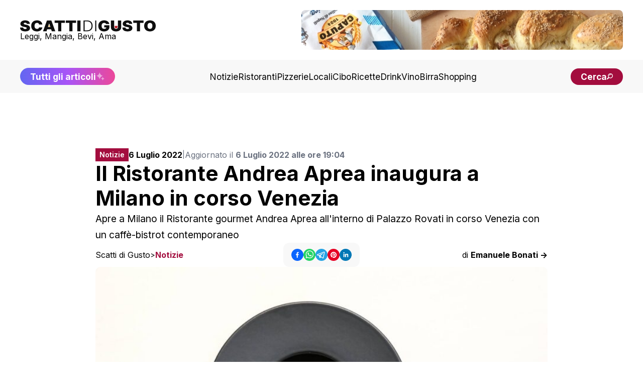

--- FILE ---
content_type: text/html; charset=utf-8
request_url: https://www.scattidigusto.it/ristorante-aprea-nuova-apertura-milano
body_size: 100001
content:
<!DOCTYPE html><html lang="it"><head><meta charSet="utf-8"/><meta name="viewport" content="width=device-width, initial-scale=1"/><link rel="preload" as="image" href="https://scattidigusto.it/wp-content/uploads/2024/08/scattidigusto_caputo.jpg" fetchPriority="high"/><link rel="preload" as="image" href="https://www.scattidigusto.it/wp-content/uploads/2022/07/ristorante-aprea-milano-linguina-nera-luciana-phMassiNinni-768x512.jpg?width=900" fetchPriority="high"/><link rel="preload" as="image" href="https://www.scattidigusto.it/wp-content/uploads/2023/12/Chiara-Ferragni-e-il-pandoro-Pink-Christmas-Balocco-320x230.jpg?width=400"/><link rel="preload" as="image" href="https://www.scattidigusto.it/wp-content/uploads/2026/01/Uomo-delle-Stelle-Stefano-Cocco-320x213.jpg?width=400"/><link rel="preload" as="image" href="https://www.scattidigusto.it/wp-content/uploads/2026/01/Natale-Giunta-cartello-no-ai-maranza-320x213.jpg?width=400"/><link rel="preload" as="image" href="https://www.scattidigusto.it/wp-content/uploads/2026/01/Arnaldo-Caprai-320x213.jpg?width=400"/><link rel="stylesheet" href="/_next/static/css/7acfbe741cd37706.css" data-precedence="next"/><link rel="preload" as="script" fetchPriority="low" href="/_next/static/chunks/webpack-65f26dc8d7eed502.js"/><script src="/_next/static/chunks/fd9d1056-b11b2651f33aae7f.js" async=""></script><script src="/_next/static/chunks/117-c5e069d41c5ff8c8.js" async=""></script><script src="/_next/static/chunks/main-app-9321cfbdb74d0617.js" async=""></script><script src="/_next/static/chunks/878-992c78001869b381.js" async=""></script><script src="/_next/static/chunks/223-8527bcf8632ba367.js" async=""></script><script src="/_next/static/chunks/114-9c473fedd47a5814.js" async=""></script><script src="/_next/static/chunks/935-3bb8f1247bf6ba3b.js" async=""></script><script src="/_next/static/chunks/app/%5Bslug%5D/page-0132e402e022f9f4.js" async=""></script><script src="/_next/static/chunks/app/%5Bslug%5D/layout-39118427694ca4e2.js" async=""></script><script src="/_next/static/chunks/562-7348017114ea3b07.js" async=""></script><script src="/_next/static/chunks/921-6e97a7d698810374.js" async=""></script><script src="/_next/static/chunks/app/layout-8102b1bdfc40b03c.js" async=""></script><link rel="preload" href="https://clickiocmp.com/t/consent_243412.js" as="script"/><link rel="preload" href="https://s.adplay.it/scattidigusto/adplay.js" as="script"/><link rel="preconnect" href="https://cms.scattidigusto.it" crossorigin="anonymous"/><link rel="dns-prefetch" href="https://cms.scattidigusto.it"/><link rel="preconnect" href="https://cdn.scattidigusto.it" crossorigin="anonymous"/><link rel="dns-prefetch" href="https://cdn.scattidigusto.it"/><link rel="preconnect" href="https://scattidigusto.it" crossorigin="anonymous"/><link rel="dns-prefetch" href="https://scattidigusto.it"/><link rel="preconnect" href="https://pagead2.googlesyndication.com" crossorigin="anonymous"/><link rel="preconnect" href="https://cdn-cookieyes.com"/><link rel="preconnect" href="https://cdn.iubenda.com"/><link rel="icon" href="/banner/favicon.ico"/><title>Il Ristorante Andrea Aprea inaugura a Milano in corso Venezia</title><meta name="description" content="Apre a Milano il Ristorante gourmet Andrea Aprea all&#x27;interno di Palazzo Rovati in corso Venezia con un caffè-bistrot contemporaneo"/><meta name="author" content="Scatti di Gusto"/><meta name="creator" content="Scatti di Gusto"/><meta name="robots" content="index, follow"/><meta name="googlebot" content="index, follow"/><link rel="canonical" href="https://www.scattidigusto.it/ristorante-aprea-nuova-apertura-milano"/><meta name="format-detection" content="telephone=no, address=no, email=no"/><meta property="og:title" content="Il Ristorante Andrea Aprea inaugura a Milano in corso Venezia"/><meta property="og:description" content="Apre a Milano il Ristorante gourmet Andrea Aprea all&#x27;interno di Palazzo Rovati in corso Venezia con un caffè-bistrot contemporaneo"/><meta property="og:url" content="https://www.scattidigusto.it/ristorante-aprea-nuova-apertura-milano"/><meta property="og:site_name" content="Scatti di Gusto"/><meta property="og:locale" content="it_IT"/><meta property="og:image" content="https://www.scattidigusto.it/wp-content/uploads/2022/07/ristorante-aprea-milano-linguina-nera-luciana-phMassiNinni.jpg"/><meta property="og:image:alt" content="Il Ristorante Andrea Aprea inaugura a Milano in corso Venezia"/><meta property="og:type" content="article"/><meta property="article:published_time" content="2022-07-06T17:04:03+00:00"/><meta property="article:author" content="Scatti di Gusto"/><meta name="twitter:card" content="summary_large_image"/><meta name="twitter:creator" content="Scatti di Gusto"/><meta name="twitter:title" content="Il Ristorante Andrea Aprea inaugura a Milano in corso Venezia"/><meta name="twitter:description" content="Apre a Milano il Ristorante gourmet Andrea Aprea all&#x27;interno di Palazzo Rovati in corso Venezia con un caffè-bistrot contemporaneo"/><meta name="twitter:image" content="https://www.scattidigusto.it/wp-content/uploads/2022/07/ristorante-aprea-milano-linguina-nera-luciana-phMassiNinni.jpg"/><meta name="next-size-adjust"/><script>(self.__next_s=self.__next_s||[]).push([0,{"children":"\n            (function(w,d,s,l,i){w[l]=w[l]||[];w[l].push({'gtm.start':\n            new Date().getTime(),event:'gtm.js'});var f=d.getElementsByTagName(s)[0],\n            j=d.createElement(s),dl=l!='dataLayer'?'&l='+l:'';j.async=true;j.src=\n            'https://www.googletagmanager.com/gtm.js?id='+i+dl;f.parentNode.insertBefore(j,f);\n            })(window,document,'script','dataLayer','GTM-WWZPLQRJ');\n            ","id":"gtm-base"}])</script><!--$!--><template data-dgst="BAILOUT_TO_CLIENT_SIDE_RENDERING"></template><!--/$--><script>(self.__next_s=self.__next_s||[]).push(["https://clickiocmp.com/t/consent_243412.js",{}])</script><script>(self.__next_s=self.__next_s||[]).push(["https://s.adplay.it/scattidigusto/adplay.js",{}])</script><style>
          @media only screen and (max-width: 970px) {
            #gmp-topmobile {
              min-height: 280px;
              display: flex;
              flex-direction: column;
              justify-content: center;
              align-items: center;
            }
            #gmp-bottommobile,
            #gmp-middlemobile,
            #gmp-middlemobile_2,
            .gmp-middlemobile_r {
              min-height: 600px !important;
            }
            #gmp-bottommobile &gt; div.teads-inread,
            #gmp-bottommobile &gt; div[id^=&quot;google_ads_iframe_&quot;],
            #gmp-middlemobile &gt; div.teads-inread,
            #gmp-middlemobile &gt; div[id^=&quot;google_ads_iframe_&quot;],
            #gmp-middlemobile_2 &gt; div.teads-inread,
            #gmp-middlemobile_2 &gt; div[id^=&quot;google_ads_iframe_&quot;],
            .gmp-middlemobile_r div.teads-inread,
            .gmp-middlemobile_r div[id^=&quot;google_ads_iframe_&quot;] {
              top: 100px !important;
              position: sticky !important;
            }
            #gmp-intext_vip {
              min-height: 144px;
            }
            #gmpSkinMobileSpacer {
              min-height: 100px;
            }
          }

          @media only screen and (min-width: 971px) {
            #gmp-masthead {
              min-height: 250px;
            }
            #gmp-leaderboard {
              min-height: 90px;
            }
            #gmp-bottomright,
            #gmp-middleright,
            #gmp-topright {
              min-height: 280px;
            }
            #gmp-insidepostbottom,
            #gmp-insidepostmiddle,
            #gmp-insideposttop,
            .gmp-insidepost_r {
              min-height: 280px;
              display: flex;
              flex-direction: column;
              justify-content: center;
              align-items: center;
            }
            #gmp-intext_vip {
              min-height: 169px;
            }
              #aZVideoContent{
              min-height: 230px
              }
          }
        </style><script src="/_next/static/chunks/polyfills-42372ed130431b0a.js" noModule=""></script></head><body class="__className_e8ce0c"><noscript><iframe src="https://www.googletagmanager.com/ns.html?id=GTM-WWZPLQRJ" height="0" width="0" style="display:none;visibility:hidden"></iframe></noscript><div id="gmpSkinMobileSpacer"></div><div id="top" class="bg-white px-5 py-5 md:px-10 flex flex-col justify-between items-center gap-10"><div class="flex flex-row flex-nowrap md:flex-wrap gap-4 md:gap-6 justify-between lg:justify-center items-center md:items-center w-full"><div class=" flex flex-row gap-10 justify-between items-center w-full"><div class="flex flex-col items-start justify-start gap-2"><a href="/"><img alt="Logo" loading="lazy" width="350" height="27" decoding="async" data-nimg="1" class="!w-[190px] md:!w-[230px] xl:!w-[270px] !h-fit cursor-pointer w-auto h-auto" style="color:transparent" src="/loghi/logo-scatti-dark.svg"/></a><div class="text-[13px] md:text-[16px] !leading-none ">Leggi, Mangia, Bevi, Ama</div></div><div class="w-fit md:w-full lg:w-fit hidden lg:flex items-center justify-center h-fit  "><div style="width:640px;max-height:79px;max-width:100vw" class="flex flex-col items-center justify-center bg-grey-5"><a href="https://www.mulinocaputo.it/" target="_blank" class="relative" rel="dofollow noopener noreferrer"><img alt="banner statico" fetchPriority="high" width="640" height="79" decoding="async" data-nimg="1" class="!max-w-full rounded-none md:rounded-lg" style="color:transparent" src="https://scattidigusto.it/wp-content/uploads/2024/08/scattidigusto_caputo.jpg"/></a></div></div><div class=" flex-row gap-3 hidden md:flex lg:hidden"><div class="font-bold text-nowrap text-pxs !leading-none lg:hidden"><a href="/tutti-gli-articoli"><div class=" flex flex-row gap-1 items-center  justify-center  bg-gradient-to-r from-indigo-500 via-purple-500 to-pink-500 px-5 py-3 md:py-2 rounded-full  !leading-none text-pxs text-white"><span class="hidden md:flex">Tutti gli articoli</span><span class="flex md:hidden">Scopri tutti gli articoli</span><img alt="Tutti gli articoli" loading="lazy" width="18" height="18" decoding="async" data-nimg="1" class="animate-pulse h-[18px] w-[18px]" style="color:transparent" src="/icons/sparkle.svg"/></div></a></div><div class="font-bold text-nowrap text-pxs !leading-none lg:hidden"><div class=" flex flex-row gap-2 items-center justify-center  bg-accent md:px-5 px-4 py-2 rounded-full  !leading-none text-pxs text-white cursor-pointer"><span class="text-[12px] md:text-pxs !leading-none">Cerca</span><img alt="cerca" loading="lazy" width="16" height="18" decoding="async" data-nimg="1" class="h-[12px] w-auto" style="color:transparent" src="/icons/search.svg"/></div></div></div></div><div class="flex md:hidden"><div class=" flex flex-row gap-2 items-center justify-center  bg-accent md:px-5 px-4 py-2 rounded-full  !leading-none text-pxs text-white cursor-pointer"><span class="text-[12px] md:text-pxs !leading-none">Cerca</span><img alt="cerca" loading="lazy" width="16" height="18" decoding="async" data-nimg="1" class="h-[12px] w-auto" style="color:transparent" src="/icons/search.svg"/></div></div><div class="!leading-none flex flex-row flex-nowrap gap-2 items-center md:hidden"><img alt="menu" loading="lazy" width="28" height="28" decoding="async" data-nimg="1" class="flex-nowrap w-9 h-9" style="color:transparent" src="/icons/menu.svg"/></div></div></div><div class="w-fit md:w-full lg:w-fit flex items-center justify-center h-fit lg:hidden md:bg-grey-10 lg:bg-white "><div style="width:640px;max-height:79px;max-width:100vw" class="flex flex-col items-center justify-center bg-grey-5"><a href="https://www.mulinocaputo.it/" target="_blank" class="relative" rel="dofollow noopener noreferrer"><img alt="banner statico" fetchPriority="high" width="640" height="79" decoding="async" data-nimg="1" class="!max-w-full rounded-none md:rounded-lg" style="color:transparent" src="https://scattidigusto.it/wp-content/uploads/2024/08/scattidigusto_caputo.jpg"/></a></div></div><div class="w-full hidden md:flex flex-col gap-5 items-center justify-between bg-grey-5 px-5 py-4 md:px-10 "><div class="flex flex-row gap-10 justify-center lg:justify-between items-center w-full"><div class="font-bold text-nowrap text-pxs !leading-none hidden lg:block"><a href="/tutti-gli-articoli"><div class=" flex flex-row gap-1 items-center  justify-center  bg-gradient-to-r from-indigo-500 via-purple-500 to-pink-500 px-5 py-3 md:py-2 rounded-full  !leading-none text-pxs text-white"><span class="hidden md:flex">Tutti gli articoli</span><span class="flex md:hidden">Scopri tutti gli articoli</span><img alt="Tutti gli articoli" loading="lazy" width="18" height="18" decoding="async" data-nimg="1" class="animate-pulse h-[18px] w-[18px]" style="color:transparent" src="/icons/sparkle.svg"/></div></a></div><div class="flex flex-row gap-4 xl:gap-5 items-center w-fit"><a href="https://www.scattidigusto.it/categoria/notizie" target="" class="hidden md:block text-pxs 2xl:text-p !leading-none !no-underline">Notizie</a><a href="https://www.scattidigusto.it/categoria/ristoranti" target="" class="hidden md:block text-pxs 2xl:text-p !leading-none !no-underline">Ristoranti</a><a href="https://www.scattidigusto.it/categoria/pizzerie" target="" class="hidden md:block text-pxs 2xl:text-p !leading-none !no-underline">Pizzerie</a><a href="https://www.scattidigusto.it/categoria/locali" target="" class="hidden md:block text-pxs 2xl:text-p !leading-none !no-underline">Locali</a><a href="https://www.scattidigusto.it/categoria/cibo" target="" class="hidden md:block text-pxs 2xl:text-p !leading-none !no-underline">Cibo</a><a href="https://www.scattidigusto.it/categoria/ricette" target="" class="hidden md:block text-pxs 2xl:text-p !leading-none !no-underline">Ricette</a><a href="https://www.scattidigusto.it/categoria/drink" target="" class="hidden md:block text-pxs 2xl:text-p !leading-none !no-underline">Drink</a><a href="https://www.scattidigusto.it/categoria/vino" target="" class="hidden md:block text-pxs 2xl:text-p !leading-none !no-underline">Vino</a><a href="https://www.scattidigusto.it/categoria/birra" target="" class="hidden md:block text-pxs 2xl:text-p !leading-none !no-underline">Birra</a><a href="https://www.scattidigusto.it/categoria/shopping" target="" class="hidden md:block text-pxs 2xl:text-p !leading-none !no-underline">Shopping</a></div><div class="font-bold text-nowrap text-pxs !leading-none hidden lg:block"><div class=" flex flex-row gap-2 items-center justify-center  bg-accent md:px-5 px-4 py-2 rounded-full  !leading-none text-pxs text-white cursor-pointer"><span class="text-[12px] md:text-pxs !leading-none">Cerca</span><img alt="cerca" loading="lazy" width="16" height="18" decoding="async" data-nimg="1" class="h-[12px] w-auto" style="color:transparent" src="/icons/search.svg"/></div></div></div></div><div class="mt-5 max-w-[1000px] mx-auto"><div id="gmp-leaderboard" class="gmp hidden h-0 !p-0 !m-0 md:flex md:!h-auto flex justify-center items-center w-full mx-auto" style="height:auto"></div></div><div><div id="article" class=" relative 2xl:flex 2xl:flex-row gap-5 md:gap-10  py-[3lvh] px-[2lvh] md:p-[5lvh] lg:px-[5lvh] lg:py-[10lvh]  h-full "><div class=" w-fit max-w-[300px]  hidden 2xl:block "><div class="sticky top-10 max-w-[320px] w-[320px] h-auto"><div id="gmp-topright" class="gmp hidden h-0 !p-0 !m-0 md:flex md:!h-auto flex justify-center items-center w-full mx-auto" style="height:auto"></div></div></div><div class="max-w-[900px] mx-auto flex flex-col gap-4 md:gap-10 2xl:flex-1"><div class="pb-0 flex flex-col gap-3 md:gap-5"><div class="flex flex-col md:flex-row gap-3 items-start md:items-center "><div class="flex flex-row justify-between items-center w-full md:w-fit"><div class="text-pxl text-white bg-accent max-w-[fit-content] !h-fit py-[6px] px-2 "><div class="font-inter font-semibold text-[12px] md:text-[14px] !leading-none max-h-[fit-content] ">Notizie</div></div><div class="block md:hidden "><div class="flex flex-row gap-3 items-center w-full h-fit justify-center"><div class="flex flex-row gap-2 items-center "><button class="react-share__ShareButton" style="background-color:transparent;border:none;padding:0;font:inherit;color:inherit;cursor:pointer" name="facebook"><svg viewBox="0 0 64 64" width="24" height="24"><circle cx="32" cy="32" r="32" fill="#0965FE"></circle><path d="M34.1,47V33.3h4.6l0.7-5.3h-5.3v-3.4c0-1.5,0.4-2.6,2.6-2.6l2.8,0v-4.8c-0.5-0.1-2.2-0.2-4.1-0.2 c-4.1,0-6.9,2.5-6.9,7V28H24v5.3h4.6V47H34.1z" fill="white"></path></svg></button><button class="react-share__ShareButton" style="background-color:transparent;border:none;padding:0;font:inherit;color:inherit;cursor:pointer" name="whatsapp"><svg viewBox="0 0 64 64" width="24" height="24"><circle cx="32" cy="32" r="32" fill="#25D366"></circle><path d="m42.32286,33.93287c-0.5178,-0.2589 -3.04726,-1.49644 -3.52105,-1.66732c-0.4712,-0.17346 -0.81554,-0.2589 -1.15987,0.2589c-0.34175,0.51004 -1.33075,1.66474 -1.63108,2.00648c-0.30032,0.33658 -0.60064,0.36247 -1.11327,0.12945c-0.5178,-0.2589 -2.17994,-0.80259 -4.14759,-2.56312c-1.53269,-1.37217 -2.56312,-3.05503 -2.86603,-3.57283c-0.30033,-0.5178 -0.03366,-0.80259 0.22524,-1.06149c0.23301,-0.23301 0.5178,-0.59547 0.7767,-0.90616c0.25372,-0.31068 0.33657,-0.5178 0.51262,-0.85437c0.17088,-0.36246 0.08544,-0.64725 -0.04402,-0.90615c-0.12945,-0.2589 -1.15987,-2.79613 -1.58964,-3.80584c-0.41424,-1.00971 -0.84142,-0.88027 -1.15987,-0.88027c-0.29773,-0.02588 -0.64208,-0.02588 -0.98382,-0.02588c-0.34693,0 -0.90616,0.12945 -1.37736,0.62136c-0.4712,0.5178 -1.80194,1.76053 -1.80194,4.27186c0,2.51134 1.84596,4.945 2.10227,5.30747c0.2589,0.33657 3.63497,5.51458 8.80262,7.74113c1.23237,0.5178 2.1903,0.82848 2.94111,1.08738c1.23237,0.38836 2.35599,0.33657 3.24402,0.20712c0.99159,-0.15534 3.04985,-1.24272 3.47963,-2.45956c0.44013,-1.21683 0.44013,-2.22654 0.31068,-2.45955c-0.12945,-0.23301 -0.46601,-0.36247 -0.98382,-0.59548m-9.40068,12.84407l-0.02589,0c-3.05503,0 -6.08417,-0.82849 -8.72495,-2.38189l-0.62136,-0.37023l-6.47252,1.68286l1.73463,-6.29129l-0.41424,-0.64725c-1.70875,-2.71846 -2.6149,-5.85116 -2.6149,-9.07706c0,-9.39809 7.68934,-17.06155 17.15993,-17.06155c4.58253,0 8.88029,1.78642 12.11655,5.02268c3.23625,3.21036 5.02267,7.50812 5.02267,12.06476c-0.0078,9.3981 -7.69712,17.06155 -17.14699,17.06155m14.58906,-31.58846c-3.93529,-3.80584 -9.1133,-5.95471 -14.62789,-5.95471c-11.36055,0 -20.60848,9.2065 -20.61625,20.52564c0,3.61684 0.94757,7.14565 2.75211,10.26282l-2.92557,10.63564l10.93337,-2.85309c3.0136,1.63108 6.4052,2.4958 9.85634,2.49839l0.01037,0c11.36574,0 20.61884,-9.2091 20.62403,-20.53082c0,-5.48093 -2.14111,-10.64081 -6.03239,-14.51915" fill="white"></path></svg></button><button class="react-share__ShareButton" style="background-color:transparent;border:none;padding:0;font:inherit;color:inherit;cursor:pointer" name="telegram"><svg viewBox="0 0 64 64" width="24" height="24"><circle cx="32" cy="32" r="32" fill="#25A3E3"></circle><path d="m45.90873,15.44335c-0.6901,-0.0281 -1.37668,0.14048 -1.96142,0.41265c-0.84989,0.32661 -8.63939,3.33986 -16.5237,6.39174c-3.9685,1.53296 -7.93349,3.06593 -10.98537,4.24067c-3.05012,1.1765 -5.34694,2.05098 -5.4681,2.09312c-0.80775,0.28096 -1.89996,0.63566 -2.82712,1.72788c-0.23354,0.27218 -0.46884,0.62161 -0.58825,1.10275c-0.11941,0.48114 -0.06673,1.09222 0.16682,1.5716c0.46533,0.96052 1.25376,1.35737 2.18443,1.71383c3.09051,0.99037 6.28638,1.93508 8.93263,2.8236c0.97632,3.44171 1.91401,6.89571 2.84116,10.34268c0.30554,0.69185 0.97105,0.94823 1.65764,0.95525l-0.00351,0.03512c0,0 0.53908,0.05268 1.06412,-0.07375c0.52679,-0.12292 1.18879,-0.42846 1.79109,-0.99212c0.662,-0.62161 2.45836,-2.38812 3.47683,-3.38552l7.6736,5.66477l0.06146,0.03512c0,0 0.84989,0.59703 2.09312,0.68132c0.62161,0.04214 1.4399,-0.07726 2.14229,-0.59176c0.70766,-0.51626 1.1765,-1.34683 1.396,-2.29506c0.65673,-2.86224 5.00979,-23.57745 5.75257,-27.00686l-0.02107,0.08077c0.51977,-1.93157 0.32837,-3.70159 -0.87096,-4.74991c-0.60054,-0.52152 -1.2924,-0.7498 -1.98425,-0.77965l0,0.00176zm-0.2072,3.29069c0.04741,0.0439 0.0439,0.0439 0.00351,0.04741c-0.01229,-0.00351 0.14048,0.2072 -0.15804,1.32576l-0.01229,0.04214l-0.00878,0.03863c-0.75858,3.50668 -5.15554,24.40802 -5.74203,26.96472c-0.08077,0.34417 -0.11414,0.31959 -0.09482,0.29852c-0.1756,-0.02634 -0.50045,-0.16506 -0.52679,-0.1756l-13.13468,-9.70175c4.4988,-4.33199 9.09945,-8.25307 13.744,-12.43229c0.8218,-0.41265 0.68483,-1.68573 -0.29852,-1.70681c-1.04305,0.24584 -1.92279,0.99564 -2.8798,1.47502c-5.49971,3.2626 -11.11882,6.13186 -16.55882,9.49279c-2.792,-0.97105 -5.57873,-1.77704 -8.15298,-2.57601c2.2336,-0.89555 4.00889,-1.55579 5.75608,-2.23009c3.05188,-1.1765 7.01687,-2.7042 10.98537,-4.24067c7.94051,-3.06944 15.92667,-6.16346 16.62028,-6.43037l0.05619,-0.02283l0.05268,-0.02283c0.19316,-0.0878 0.30378,-0.09658 0.35471,-0.10009c0,0 -0.01756,-0.05795 -0.00351,-0.04566l-0.00176,0zm-20.91715,22.0638l2.16687,1.60145c-0.93418,0.91311 -1.81743,1.77353 -2.45485,2.38812l0.28798,-3.98957" fill="white"></path></svg></button><button class="react-share__ShareButton" style="background-color:transparent;border:none;padding:0;font:inherit;color:inherit;cursor:pointer" name="pinterest"><svg viewBox="0 0 64 64" width="24" height="24"><circle cx="32" cy="32" r="32" fill="#E60023"></circle><path d="M32,16c-8.8,0-16,7.2-16,16c0,6.6,3.9,12.2,9.6,14.7c0-1.1,0-2.5,0.3-3.7 c0.3-1.3,2.1-8.7,2.1-8.7s-0.5-1-0.5-2.5c0-2.4,1.4-4.1,3.1-4.1c1.5,0,2.2,1.1,2.2,2.4c0,1.5-0.9,3.7-1.4,5.7 c-0.4,1.7,0.9,3.1,2.5,3.1c3,0,5.1-3.9,5.1-8.5c0-3.5-2.4-6.1-6.7-6.1c-4.9,0-7.9,3.6-7.9,7.7c0,1.4,0.4,2.4,1.1,3.1 c0.3,0.3,0.3,0.5,0.2,0.9c-0.1,0.3-0.3,1-0.3,1.3c-0.1,0.4-0.4,0.6-0.8,0.4c-2.2-0.9-3.3-3.4-3.3-6.1c0-4.5,3.8-10,11.4-10 c6.1,0,10.1,4.4,10.1,9.2c0,6.3-3.5,11-8.6,11c-1.7,0-3.4-0.9-3.9-2c0,0-0.9,3.7-1.1,4.4c-0.3,1.2-1,2.5-1.6,3.4 c1.4,0.4,3,0.7,4.5,0.7c8.8,0,16-7.2,16-16C48,23.2,40.8,16,32,16z" fill="white"></path></svg></button><button class="react-share__ShareButton" style="background-color:transparent;border:none;padding:0;font:inherit;color:inherit;cursor:pointer" name="linkedin"><svg viewBox="0 0 64 64" width="24" height="24"><circle cx="32" cy="32" r="32" fill="#0077B5"></circle><path d="M20.4,44h5.4V26.6h-5.4V44z M23.1,18c-1.7,0-3.1,1.4-3.1,3.1c0,1.7,1.4,3.1,3.1,3.1 c1.7,0,3.1-1.4,3.1-3.1C26.2,19.4,24.8,18,23.1,18z M39.5,26.2c-2.6,0-4.4,1.4-5.1,2.8h-0.1v-2.4h-5.2V44h5.4v-8.6 c0-2.3,0.4-4.5,3.2-4.5c2.8,0,2.8,2.6,2.8,4.6V44H46v-9.5C46,29.8,45,26.2,39.5,26.2z" fill="white"></path></svg></button></div></div></div></div><div class="w-full text-[14px] xl:text-[16px] !leading-none flex flex-col md:flex-row gap-1 md:gap-2 items-start md:items-center"><span><b>6 Luglio 2022</b> </span><span class="hidden md:block text-[14px] text-gray-500">|</span><span class="text-[14px] xl:text-[16px] text-gray-500">Aggiornato il <b>6 Luglio 2022 alle ore 19:04</b></span></div></div><h1 class="text-h4 md:text-h2">Il Ristorante Andrea Aprea inaugura a Milano in corso Venezia</h1><div class="text-[14px] md:text-p">Apre a Milano il Ristorante gourmet Andrea Aprea all'interno di Palazzo Rovati in corso Venezia con un caffè-bistrot contemporaneo</div><div class="text-[14px] md:text-[16px] !leading-none flex flex-col gap-3 md:flex-row justify-between items-start md:items-center md:hidden mb-2"><div class="!leading-none flex md:hidden flex flex-row flex-wrap gap-[4px] items-center !leading-none"><span class="!leading-none"><a href="https://www.scattidigusto.it" class="!no-underline !leading-none text-[14px] md:text-[16px]">Scatti di Gusto</a></span><span class="!no-underline !leading-none text-[14px]">&gt;</span><span class="text-accent font-bold !leading-none"><a href="/categoria/notizie" class="!no-underline !leading-none text-[14px] md:text-[16px]">Notizie</a></span></div><a href="/author/emanuele-bonati" class="!no-underline">di <b>Emanuele Bonati -&gt;</b></a></div></div><div class="flex flex-col md:grid md:grid-cols-3 gap-2 items-start md:items-center justify-center"><div class="!leading-none hidden md:flex flex flex-row flex-wrap gap-[4px] items-center !leading-none"><span class="!leading-none"><a href="https://www.scattidigusto.it" class="!no-underline !leading-none text-[14px] md:text-[16px]">Scatti di Gusto</a></span><span class="!no-underline !leading-none text-[14px]">&gt;</span><span class="text-accent font-bold !leading-none"><a href="/categoria/notizie" class="!no-underline !leading-none text-[14px] md:text-[16px]">Notizie</a></span></div><div class="hidden md:flex flex-row justify-center w-full "><div class="py-3 px-4 rounded-xl bg-grey-5 w-fit "><div class="flex flex-row gap-3 items-center w-full h-fit justify-center"><div class="flex flex-row gap-2 items-center "><button class="react-share__ShareButton" style="background-color:transparent;border:none;padding:0;font:inherit;color:inherit;cursor:pointer" name="facebook"><svg viewBox="0 0 64 64" width="24" height="24"><circle cx="32" cy="32" r="32" fill="#0965FE"></circle><path d="M34.1,47V33.3h4.6l0.7-5.3h-5.3v-3.4c0-1.5,0.4-2.6,2.6-2.6l2.8,0v-4.8c-0.5-0.1-2.2-0.2-4.1-0.2 c-4.1,0-6.9,2.5-6.9,7V28H24v5.3h4.6V47H34.1z" fill="white"></path></svg></button><button class="react-share__ShareButton" style="background-color:transparent;border:none;padding:0;font:inherit;color:inherit;cursor:pointer" name="whatsapp"><svg viewBox="0 0 64 64" width="24" height="24"><circle cx="32" cy="32" r="32" fill="#25D366"></circle><path d="m42.32286,33.93287c-0.5178,-0.2589 -3.04726,-1.49644 -3.52105,-1.66732c-0.4712,-0.17346 -0.81554,-0.2589 -1.15987,0.2589c-0.34175,0.51004 -1.33075,1.66474 -1.63108,2.00648c-0.30032,0.33658 -0.60064,0.36247 -1.11327,0.12945c-0.5178,-0.2589 -2.17994,-0.80259 -4.14759,-2.56312c-1.53269,-1.37217 -2.56312,-3.05503 -2.86603,-3.57283c-0.30033,-0.5178 -0.03366,-0.80259 0.22524,-1.06149c0.23301,-0.23301 0.5178,-0.59547 0.7767,-0.90616c0.25372,-0.31068 0.33657,-0.5178 0.51262,-0.85437c0.17088,-0.36246 0.08544,-0.64725 -0.04402,-0.90615c-0.12945,-0.2589 -1.15987,-2.79613 -1.58964,-3.80584c-0.41424,-1.00971 -0.84142,-0.88027 -1.15987,-0.88027c-0.29773,-0.02588 -0.64208,-0.02588 -0.98382,-0.02588c-0.34693,0 -0.90616,0.12945 -1.37736,0.62136c-0.4712,0.5178 -1.80194,1.76053 -1.80194,4.27186c0,2.51134 1.84596,4.945 2.10227,5.30747c0.2589,0.33657 3.63497,5.51458 8.80262,7.74113c1.23237,0.5178 2.1903,0.82848 2.94111,1.08738c1.23237,0.38836 2.35599,0.33657 3.24402,0.20712c0.99159,-0.15534 3.04985,-1.24272 3.47963,-2.45956c0.44013,-1.21683 0.44013,-2.22654 0.31068,-2.45955c-0.12945,-0.23301 -0.46601,-0.36247 -0.98382,-0.59548m-9.40068,12.84407l-0.02589,0c-3.05503,0 -6.08417,-0.82849 -8.72495,-2.38189l-0.62136,-0.37023l-6.47252,1.68286l1.73463,-6.29129l-0.41424,-0.64725c-1.70875,-2.71846 -2.6149,-5.85116 -2.6149,-9.07706c0,-9.39809 7.68934,-17.06155 17.15993,-17.06155c4.58253,0 8.88029,1.78642 12.11655,5.02268c3.23625,3.21036 5.02267,7.50812 5.02267,12.06476c-0.0078,9.3981 -7.69712,17.06155 -17.14699,17.06155m14.58906,-31.58846c-3.93529,-3.80584 -9.1133,-5.95471 -14.62789,-5.95471c-11.36055,0 -20.60848,9.2065 -20.61625,20.52564c0,3.61684 0.94757,7.14565 2.75211,10.26282l-2.92557,10.63564l10.93337,-2.85309c3.0136,1.63108 6.4052,2.4958 9.85634,2.49839l0.01037,0c11.36574,0 20.61884,-9.2091 20.62403,-20.53082c0,-5.48093 -2.14111,-10.64081 -6.03239,-14.51915" fill="white"></path></svg></button><button class="react-share__ShareButton" style="background-color:transparent;border:none;padding:0;font:inherit;color:inherit;cursor:pointer" name="telegram"><svg viewBox="0 0 64 64" width="24" height="24"><circle cx="32" cy="32" r="32" fill="#25A3E3"></circle><path d="m45.90873,15.44335c-0.6901,-0.0281 -1.37668,0.14048 -1.96142,0.41265c-0.84989,0.32661 -8.63939,3.33986 -16.5237,6.39174c-3.9685,1.53296 -7.93349,3.06593 -10.98537,4.24067c-3.05012,1.1765 -5.34694,2.05098 -5.4681,2.09312c-0.80775,0.28096 -1.89996,0.63566 -2.82712,1.72788c-0.23354,0.27218 -0.46884,0.62161 -0.58825,1.10275c-0.11941,0.48114 -0.06673,1.09222 0.16682,1.5716c0.46533,0.96052 1.25376,1.35737 2.18443,1.71383c3.09051,0.99037 6.28638,1.93508 8.93263,2.8236c0.97632,3.44171 1.91401,6.89571 2.84116,10.34268c0.30554,0.69185 0.97105,0.94823 1.65764,0.95525l-0.00351,0.03512c0,0 0.53908,0.05268 1.06412,-0.07375c0.52679,-0.12292 1.18879,-0.42846 1.79109,-0.99212c0.662,-0.62161 2.45836,-2.38812 3.47683,-3.38552l7.6736,5.66477l0.06146,0.03512c0,0 0.84989,0.59703 2.09312,0.68132c0.62161,0.04214 1.4399,-0.07726 2.14229,-0.59176c0.70766,-0.51626 1.1765,-1.34683 1.396,-2.29506c0.65673,-2.86224 5.00979,-23.57745 5.75257,-27.00686l-0.02107,0.08077c0.51977,-1.93157 0.32837,-3.70159 -0.87096,-4.74991c-0.60054,-0.52152 -1.2924,-0.7498 -1.98425,-0.77965l0,0.00176zm-0.2072,3.29069c0.04741,0.0439 0.0439,0.0439 0.00351,0.04741c-0.01229,-0.00351 0.14048,0.2072 -0.15804,1.32576l-0.01229,0.04214l-0.00878,0.03863c-0.75858,3.50668 -5.15554,24.40802 -5.74203,26.96472c-0.08077,0.34417 -0.11414,0.31959 -0.09482,0.29852c-0.1756,-0.02634 -0.50045,-0.16506 -0.52679,-0.1756l-13.13468,-9.70175c4.4988,-4.33199 9.09945,-8.25307 13.744,-12.43229c0.8218,-0.41265 0.68483,-1.68573 -0.29852,-1.70681c-1.04305,0.24584 -1.92279,0.99564 -2.8798,1.47502c-5.49971,3.2626 -11.11882,6.13186 -16.55882,9.49279c-2.792,-0.97105 -5.57873,-1.77704 -8.15298,-2.57601c2.2336,-0.89555 4.00889,-1.55579 5.75608,-2.23009c3.05188,-1.1765 7.01687,-2.7042 10.98537,-4.24067c7.94051,-3.06944 15.92667,-6.16346 16.62028,-6.43037l0.05619,-0.02283l0.05268,-0.02283c0.19316,-0.0878 0.30378,-0.09658 0.35471,-0.10009c0,0 -0.01756,-0.05795 -0.00351,-0.04566l-0.00176,0zm-20.91715,22.0638l2.16687,1.60145c-0.93418,0.91311 -1.81743,1.77353 -2.45485,2.38812l0.28798,-3.98957" fill="white"></path></svg></button><button class="react-share__ShareButton" style="background-color:transparent;border:none;padding:0;font:inherit;color:inherit;cursor:pointer" name="pinterest"><svg viewBox="0 0 64 64" width="24" height="24"><circle cx="32" cy="32" r="32" fill="#E60023"></circle><path d="M32,16c-8.8,0-16,7.2-16,16c0,6.6,3.9,12.2,9.6,14.7c0-1.1,0-2.5,0.3-3.7 c0.3-1.3,2.1-8.7,2.1-8.7s-0.5-1-0.5-2.5c0-2.4,1.4-4.1,3.1-4.1c1.5,0,2.2,1.1,2.2,2.4c0,1.5-0.9,3.7-1.4,5.7 c-0.4,1.7,0.9,3.1,2.5,3.1c3,0,5.1-3.9,5.1-8.5c0-3.5-2.4-6.1-6.7-6.1c-4.9,0-7.9,3.6-7.9,7.7c0,1.4,0.4,2.4,1.1,3.1 c0.3,0.3,0.3,0.5,0.2,0.9c-0.1,0.3-0.3,1-0.3,1.3c-0.1,0.4-0.4,0.6-0.8,0.4c-2.2-0.9-3.3-3.4-3.3-6.1c0-4.5,3.8-10,11.4-10 c6.1,0,10.1,4.4,10.1,9.2c0,6.3-3.5,11-8.6,11c-1.7,0-3.4-0.9-3.9-2c0,0-0.9,3.7-1.1,4.4c-0.3,1.2-1,2.5-1.6,3.4 c1.4,0.4,3,0.7,4.5,0.7c8.8,0,16-7.2,16-16C48,23.2,40.8,16,32,16z" fill="white"></path></svg></button><button class="react-share__ShareButton" style="background-color:transparent;border:none;padding:0;font:inherit;color:inherit;cursor:pointer" name="linkedin"><svg viewBox="0 0 64 64" width="24" height="24"><circle cx="32" cy="32" r="32" fill="#0077B5"></circle><path d="M20.4,44h5.4V26.6h-5.4V44z M23.1,18c-1.7,0-3.1,1.4-3.1,3.1c0,1.7,1.4,3.1,3.1,3.1 c1.7,0,3.1-1.4,3.1-3.1C26.2,19.4,24.8,18,23.1,18z M39.5,26.2c-2.6,0-4.4,1.4-5.1,2.8h-0.1v-2.4h-5.2V44h5.4v-8.6 c0-2.3,0.4-4.5,3.2-4.5c2.8,0,2.8,2.6,2.8,4.6V44H46v-9.5C46,29.8,45,26.2,39.5,26.2z" fill="white"></path></svg></button></div></div></div></div><div class="text-[16px] !leading-none hidden md:flex flex-row justify-end"><a href="/author/emanuele-bonati" class="!no-underline">di <b>Emanuele Bonati -&gt;</b></a></div></div><div><img alt="Il Ristorante Andrea Aprea inaugura a Milano in corso Venezia" fetchPriority="high" width="700" height="400" decoding="async" data-nimg="1" class="block rounded-xl max-w-full object-cover object-center w-full aspect-[16/9]" style="color:transparent" src="https://www.scattidigusto.it/wp-content/uploads/2022/07/ristorante-aprea-milano-linguina-nera-luciana-phMassiNinni-768x512.jpg?width=900"/></div><div id="gmp-intext_vip" class="gmp  flex justify-center items-center w-full mx-auto" style="height:auto"></div><div class="flex flex-col gap-5 md:gap-10"><div id="articlecontent" class="text-pxs leading-[1.3] md:leading-auto md:text-p flex flex-col gap-3 "><div>
</div><div><p>Apre il 7 luglio il Ristorante Andrea Aprea a Milano, all’ultimo piano della Fondazione Luigi Rovati in corso Venezia. Al nuovo ristorante, <a href="https://www.scattidigusto.it/2021/09/20/il-nuovo-ristorante-di-andrea-aprea-e-al-museo-etrusco-a-milano/" target="_blank" rel="noreferrer noopener">annunciato giusto un anno fa</a>, si aggiunge il Caffè Bistrot, che si affaccia su un verde cortile segreto.</p></div><div>



</div><div><h2 class="wp-block-heading">Il nuovo ristorante di Andrea Aprea nel cuore di Milano</h2></div><div>



</div><div><figure class="wp-block-image size-large"><img loading="lazy" decoding="async" width="1280" height="853" src="https://www.scattidigusto.it/wp-content/uploads/2022/07/Andrea-Aprea-ph.MassiNinni-1280x853.jpg" alt="Andrea Aprea ph MassiNinni" class="wp-image-359287" srcSet="https://www.scattidigusto.it/wp-content/uploads/2022/07/Andrea-Aprea-ph.MassiNinni-1280x853.jpg 1280w, https://www.scattidigusto.it/wp-content/uploads/2022/07/Andrea-Aprea-ph.MassiNinni-320x213.jpg 320w, https://www.scattidigusto.it/wp-content/uploads/2022/07/Andrea-Aprea-ph.MassiNinni-160x106.jpg 160w, https://www.scattidigusto.it/wp-content/uploads/2022/07/Andrea-Aprea-ph.MassiNinni-768x512.jpg 768w, https://www.scattidigusto.it/wp-content/uploads/2022/07/Andrea-Aprea-ph.MassiNinni.jpg 1365w" sizes="auto, (max-width: 1280px) 100vw, 1280px"/></figure></div><div>



</div><div><p>Il ristorante si sviluppa su 400 mq, suddivisi in 210 mq di hall, sala e private dining (36 coperti), cantina, e 190 mq di cucina. I coperti sono 36, con otto tavoli nella sala centrale, che si affaccia sulla cucina, completamente a vista. </p></div><div>



</div><div><figure class="wp-block-image size-large"><img loading="lazy" decoding="async" width="1280" height="853" src="https://www.scattidigusto.it/wp-content/uploads/2022/07/ristorante-Aprea-milano-Sala-ph-MassiNinni-1280x853.jpg" alt="" class="wp-image-359288" srcSet="https://www.scattidigusto.it/wp-content/uploads/2022/07/ristorante-Aprea-milano-Sala-ph-MassiNinni-1280x853.jpg 1280w, https://www.scattidigusto.it/wp-content/uploads/2022/07/ristorante-Aprea-milano-Sala-ph-MassiNinni-320x213.jpg 320w, https://www.scattidigusto.it/wp-content/uploads/2022/07/ristorante-Aprea-milano-Sala-ph-MassiNinni-160x106.jpg 160w, https://www.scattidigusto.it/wp-content/uploads/2022/07/ristorante-Aprea-milano-Sala-ph-MassiNinni-768x512.jpg 768w, https://www.scattidigusto.it/wp-content/uploads/2022/07/ristorante-Aprea-milano-Sala-ph-MassiNinni.jpg 1365w" sizes="auto, (max-width: 1280px) 100vw, 1280px"/></figure></div><div>



</div><div><div id="gmp-insideposttop" class="gmp hidden h-0 !p-0 !m-0 md:flex md:!h-auto flex justify-center items-center w-full mx-auto" style="height:auto"></div><div id="gmp-topmobile" class="gmp flex md:hidden md:!h-0 md:!p-0 md:!m-0 flex justify-center items-center w-full mx-auto" style="height:auto"></div></div><div><p>Le pareti della sala centrale del Ristorante Andrea Aprea Milano sono rivestite di bucchero, la caratteristica ceramica nera con cui gli Etruschi realizzavano i loro vasi. Lo scenografico lampadario circolare in vetro di Murano e foglia d’oro è stato realizzato  appositamente per questo spazio.</p></div><div>



</div><div><p>L’ambiente, progettato dall’architetto <strong>Flaviano Capriotti</strong>, ha un grande impatto scenografico, complice la vetrata panoramica affacciata sul parco di Porta Venezia e sullo skyline della città. </p></div><div>



</div><div><p>L’esperienza è “aumentata” dalle opere d’arte site specific realizzate dagli artisti Andrea Sala e Mauro Ceolin. Tutto quanto strettamente legato alla filosofia del progetto del Ristorante Aprea a Milano.</p></div><div>



</div><div><p>Il timpano che si affaccia sulla vetrata del Ristorante accoglie l’opera dell’artista Andrea Sala, “<em>Il vestito di un riflesso</em>”. L’ospite, nel sedersi al tavolo, avrà la sensazione di vedere un riflesso: una serie di forme di seminato veneziano che compongono un paesaggio. </p></div><div>



</div><div><p>Mauro Ceolin è iinvece il primo protagonista del progetto di promozione dell’arte italiana sviluppato dalla Fondazione Rovati per il bistrot, nel giardino segreto della Fondazione. Sulla parete l’acquarello dal titolo “Entrare nel tempo, omaggio a L.R.” lascerà il posto in futuro ad altre interpretazioni visive nello spirito della Fondazione. </p></div><div>



</div><div><p>Arricchiscono gli spazi del ristorante altre opere degli artisti Thomas Ruff, Mimmo Jodice, Giulio Paolini, William Kentridge. </p></div><div>



</div><div><div id="gmp-insidepostmiddle" class="gmp hidden h-0 !p-0 !m-0 md:flex md:!h-auto flex justify-center items-center w-full mx-auto" style="height:auto"></div><div id="gmp-middlemobile" class="gmp flex md:hidden md:!h-0 md:!p-0 md:!m-0 flex justify-center items-center w-full mx-auto" style="height:auto"></div></div><div><h2 class="wp-block-heading">Il ritorno di Andrea Aprea con il suo ristorante a Milano</h2></div><div>



</div><div><p>L’idea di Andrea Aprea è quella di definire il sapore della contemporaneità attraverso la ricerca di nuove esperienze gastronomiche. Filtrate attraverso il ricordo, lo sguardo, l’olfatto, il palato, e la mano dello chef, e mediate dalle suggestioni storico-artistiche del Palazzo.</p></div><div>



</div><div><blockquote class="wp-block-quote is-layout-flow wp-block-quote-is-layout-flow"><p>“La mia cucina contemporanea guarda al futuro senza mai dimenticare le sue origini” </p></blockquote></div><div>



</div><div><p>Tre i percorsi gastronomici proposti al pubblico:</p></div><div>



</div><div><h4 class="wp-block-heading">Contemporaneità. La filosofia del Ristorante Aprea Milano</h4></div><div>



</div><div><figure class="wp-block-image size-large"><img loading="lazy" decoding="async" width="1280" height="853" src="https://www.scattidigusto.it/wp-content/uploads/2022/07/ristorante-aprea-milano-pesca-ph-massinini-1280x853.jpg" alt="ristorante aprea milano pesca ph massininni" class="wp-image-359298" srcSet="https://www.scattidigusto.it/wp-content/uploads/2022/07/ristorante-aprea-milano-pesca-ph-massinini-1280x853.jpg 1280w, https://www.scattidigusto.it/wp-content/uploads/2022/07/ristorante-aprea-milano-pesca-ph-massinini-320x213.jpg 320w, https://www.scattidigusto.it/wp-content/uploads/2022/07/ristorante-aprea-milano-pesca-ph-massinini-160x106.jpg 160w, https://www.scattidigusto.it/wp-content/uploads/2022/07/ristorante-aprea-milano-pesca-ph-massinini-768x512.jpg 768w, https://www.scattidigusto.it/wp-content/uploads/2022/07/ristorante-aprea-milano-pesca-ph-massinini.jpg 1365w" sizes="auto, (max-width: 1280px) 100vw, 1280px"/></figure></div><div>



</div><div><p><strong><em>Contemporaneità, </em></strong>5 portate dedicate al rapporto tra memoria e innovazione: 155 € a persona, con abbinamento vini 245 € </p></div><div>



</div><div><ul class="wp-block-list"><li>Scampi, Porcini, Dragoncello</li><li>Quaglia, Carote, Mora, Salsa Tonnata</li><li>Riso in Estrazione di Peperone, Ostriche, Limone candito</li><li>Agnello, Melanzana, Ricci di mare, Provola Affumicata</li><li>Pesca, Cioccolato bianco, Evo, Gelsomino </li></ul></div><div>



</div><div><h4 class="wp-block-heading">Il menu Partenope dalla Napoli di Aprea al Ristorante a Milano</h4></div><div>



</div><div><figure class="wp-block-image size-large"><img loading="lazy" decoding="async" width="1280" height="1920" src="https://www.scattidigusto.it/wp-content/uploads/2022/07/Andrea-Aprea-Rombo-Mugnaia-phMassiNinni-1280x1920.jpg" alt="Andrea Aprea Rombo Mugnaia phMassiNinni" class="wp-image-359294" srcSet="https://www.scattidigusto.it/wp-content/uploads/2022/07/Andrea-Aprea-Rombo-Mugnaia-phMassiNinni-1280x1920.jpg 1280w, https://www.scattidigusto.it/wp-content/uploads/2022/07/Andrea-Aprea-Rombo-Mugnaia-phMassiNinni-320x480.jpg 320w, https://www.scattidigusto.it/wp-content/uploads/2022/07/Andrea-Aprea-Rombo-Mugnaia-phMassiNinni-71x106.jpg 71w, https://www.scattidigusto.it/wp-content/uploads/2022/07/Andrea-Aprea-Rombo-Mugnaia-phMassiNinni-768x1152.jpg 768w, https://www.scattidigusto.it/wp-content/uploads/2022/07/Andrea-Aprea-Rombo-Mugnaia-phMassiNinni-1024x1536.jpg 1024w, https://www.scattidigusto.it/wp-content/uploads/2022/07/Andrea-Aprea-Rombo-Mugnaia-phMassiNinni.jpg 1365w" sizes="auto, (max-width: 1280px) 100vw, 1280px"/></figure></div><div>



</div><div><p><strong><em>Partenope, </em></strong>viaggio in 6 portate nelle suggestioni della Campania: 175 €, con abbinamento vini campano 270 €, con abbinamento vini 280 € </p></div><div>



</div><div><ul class="wp-block-list"><li>Triglia all’Acqua Pazza, Friggitelli, Verbena</li><li>Uovo al Purgatorio</li><li>Linguina nera “Selezione Gentile” alla Luciana</li><li>Tortello, Genovese di Manzo, Scarola, Olive Nere, Provolone del Monaco</li><li>Baccalà, Pizzaiola disidratata…</li><li>Diplomatica Napoletana </li></ul></div><div>



</div><div><h4 class="wp-block-heading">Il menu <em>Signature</em> con i piatti storici di Aprea</h4></div><div>



</div><div><figure class="wp-block-image size-large"><img loading="lazy" decoding="async" width="1280" height="853" src="https://www.scattidigusto.it/wp-content/uploads/2022/07/ristorante-Andrea-Aprea-milano-risotto-sotto-marino-phMassiNinni-1280x853.jpg" alt="ristorante Andrea Aprea milano risotto sotto marino phMassiNinni" class="wp-image-359292" srcSet="https://www.scattidigusto.it/wp-content/uploads/2022/07/ristorante-Andrea-Aprea-milano-risotto-sotto-marino-phMassiNinni-1280x853.jpg 1280w, https://www.scattidigusto.it/wp-content/uploads/2022/07/ristorante-Andrea-Aprea-milano-risotto-sotto-marino-phMassiNinni-320x213.jpg 320w, https://www.scattidigusto.it/wp-content/uploads/2022/07/ristorante-Andrea-Aprea-milano-risotto-sotto-marino-phMassiNinni-160x106.jpg 160w, https://www.scattidigusto.it/wp-content/uploads/2022/07/ristorante-Andrea-Aprea-milano-risotto-sotto-marino-phMassiNinni-768x512.jpg 768w, https://www.scattidigusto.it/wp-content/uploads/2022/07/ristorante-Andrea-Aprea-milano-risotto-sotto-marino-phMassiNinni.jpg 1365w" sizes="auto, (max-width: 1280px) 100vw, 1280px"/></figure></div><div>



</div><div><p><strong><em>Signature, </em></strong>esperienza assoluta nella filosofia dello chef in 8 portate: 195 €, con abbinamento vini a cura del Sommelier 325 €  I piatti che hanno segnato la carriera di Aprea in un menu dedicato nel suo nuovo ristorante a Milano.</p></div><div>



</div><div><ul class="wp-block-list"><li>Seppia alla diavola (2015) </li><li>Fassona, Cipollotto, Grana Padano (2017) </li><li>Patata “In Stagnola” alla Amatriciana (2016) </li><li>Ri-Sotto-Marino (2018) </li><li>Tortello, Ricotta di Bufala, doppia concentrazione di ragù napoletano (2011) </li><li>Rombo alla Mugnaia (2013) </li><li>Piccione, Ciliegia, Blu di bufala, Cicoria (2014) </li></ul></div><div>



</div><div><figure class="wp-block-image size-large"><img loading="lazy" decoding="async" width="1280" height="853" src="https://www.scattidigusto.it/wp-content/uploads/2022/07/ristorante-Andrea-Aprea-milano-Fragola-al-Maraschino-phMassiNinni-1280x853.jpg" alt="ristorante Andrea Aprea milano Fragola al Maraschino phMassiNinni" class="wp-image-359291" srcSet="https://www.scattidigusto.it/wp-content/uploads/2022/07/ristorante-Andrea-Aprea-milano-Fragola-al-Maraschino-phMassiNinni-1280x853.jpg 1280w, https://www.scattidigusto.it/wp-content/uploads/2022/07/ristorante-Andrea-Aprea-milano-Fragola-al-Maraschino-phMassiNinni-320x213.jpg 320w, https://www.scattidigusto.it/wp-content/uploads/2022/07/ristorante-Andrea-Aprea-milano-Fragola-al-Maraschino-phMassiNinni-160x106.jpg 160w, https://www.scattidigusto.it/wp-content/uploads/2022/07/ristorante-Andrea-Aprea-milano-Fragola-al-Maraschino-phMassiNinni-768x512.jpg 768w, https://www.scattidigusto.it/wp-content/uploads/2022/07/ristorante-Andrea-Aprea-milano-Fragola-al-Maraschino-phMassiNinni.jpg 1365w" sizes="auto, (max-width: 1280px) 100vw, 1280px"/></figure></div><div>



</div><div><ul class="wp-block-list"><li>Fragola al Maraschino, Mascarpone, Nepetella (2013) </li></ul></div><div>



</div><div><div id="gmp-middlemobile_2" class="gmp flex md:hidden md:!h-0 md:!p-0 md:!m-0 flex justify-center items-center w-full mx-auto" style="height:auto"></div></div><div><h2 class="wp-block-heading">Il Caffè Bistrot </h2></div><div>



</div><div><figure class="wp-block-image size-large"><img loading="lazy" decoding="async" width="1280" height="853" src="https://www.scattidigusto.it/wp-content/uploads/2022/07/Andrea-Aprea-CaffeBistrot-ph-MassiNinni-1280x853.jpg" alt="Andrea Aprea CaffeBistrot ph MassiNinni" class="wp-image-359289" srcSet="https://www.scattidigusto.it/wp-content/uploads/2022/07/Andrea-Aprea-CaffeBistrot-ph-MassiNinni-1280x853.jpg 1280w, https://www.scattidigusto.it/wp-content/uploads/2022/07/Andrea-Aprea-CaffeBistrot-ph-MassiNinni-320x213.jpg 320w, https://www.scattidigusto.it/wp-content/uploads/2022/07/Andrea-Aprea-CaffeBistrot-ph-MassiNinni-160x106.jpg 160w, https://www.scattidigusto.it/wp-content/uploads/2022/07/Andrea-Aprea-CaffeBistrot-ph-MassiNinni-768x512.jpg 768w, https://www.scattidigusto.it/wp-content/uploads/2022/07/Andrea-Aprea-CaffeBistrot-ph-MassiNinni.jpg 1365w" sizes="auto, (max-width: 1280px) 100vw, 1280px"/></figure></div><div>



</div><div><p>Nella segreta corte verde del palazzo di corso Venezia, si apre anche un inedito concetto di <strong>Caffè Bistrot</strong><em>. </em>Uno spazio nascosto a Milano, accessorio, più easy rispetto al ristorante, che Aprea ha voluto seguisse le stesse linee guida. </p></div><div>



</div><div><p>Qui, attorno a un bancone semicircolare, Aprea ridefinisce i canoni della cucina popolare attraverso una selezione di grandi classici proposti al pubblico “in purezza”.</p></div><div>



</div><div><p>Lo spazio rievoca la tradizione delle caffetterie della Milano cosmopolita e borghese del primo Novecento, ridefinendo il rapporto tra tempo e cibo. </p></div><div>



</div><div><p>Troviamo focacce gastronomiche con varie farciture (10/12 €), e insalate e sandwich (19/26 €). </p></div><div>



</div><div><h4 class="wp-block-heading">I Piatti del Caffé Bistrot Aprea</h4></div><div>



</div><div><figure class="wp-block-image size-large"><img loading="lazy" decoding="async" width="1280" height="853" src="https://www.scattidigusto.it/wp-content/uploads/2022/07/Andrea-Aprea-CaffèBistrot-Galletto-Ruspante-phMassiNinni-1280x853.jpg" alt="Andrea Aprea CaffèBistrot Galletto Ruspante phMassiNinni" class="wp-image-359295" srcSet="https://www.scattidigusto.it/wp-content/uploads/2022/07/Andrea-Aprea-CaffèBistrot-Galletto-Ruspante-phMassiNinni-1280x853.jpg 1280w, https://www.scattidigusto.it/wp-content/uploads/2022/07/Andrea-Aprea-CaffèBistrot-Galletto-Ruspante-phMassiNinni-320x213.jpg 320w, https://www.scattidigusto.it/wp-content/uploads/2022/07/Andrea-Aprea-CaffèBistrot-Galletto-Ruspante-phMassiNinni-160x106.jpg 160w, https://www.scattidigusto.it/wp-content/uploads/2022/07/Andrea-Aprea-CaffèBistrot-Galletto-Ruspante-phMassiNinni-768x512.jpg 768w, https://www.scattidigusto.it/wp-content/uploads/2022/07/Andrea-Aprea-CaffèBistrot-Galletto-Ruspante-phMassiNinni.jpg 1365w" sizes="auto, (max-width: 1280px) 100vw, 1280px"/></figure></div><div>



</div><div><ul class="wp-block-list"><li>Vitello Tonnato 21 € </li><li>Riso Riserva San Massimo alla Milanese 22 €, con Brasato di vitello 30 € </li><li>Spaghetto “Selezione Gentile”, Pomodoro, Limone, Basilico 16 € </li><li>Galletto Ruspante alla Plancia, Salsa piccante, Insalata di Taccole al Sesamo 28 € </li><li>Cassolette di Rombo alla Mediterranea, Cozze, Friggitelli 8 €</li></ul></div><div>



</div><div><figure class="wp-block-image size-large"><img loading="lazy" decoding="async" width="1280" height="853" src="https://www.scattidigusto.it/wp-content/uploads/2022/07/Andrea-Aprea-Seppia-Catalana-CaffèBistrot-phMassiNinni-1280x853.jpg" alt="Andrea Aprea Seppia Catalana CaffèBistrot ph MassiNinni" class="wp-image-359290" srcSet="https://www.scattidigusto.it/wp-content/uploads/2022/07/Andrea-Aprea-Seppia-Catalana-CaffèBistrot-phMassiNinni-1280x853.jpg 1280w, https://www.scattidigusto.it/wp-content/uploads/2022/07/Andrea-Aprea-Seppia-Catalana-CaffèBistrot-phMassiNinni-320x213.jpg 320w, https://www.scattidigusto.it/wp-content/uploads/2022/07/Andrea-Aprea-Seppia-Catalana-CaffèBistrot-phMassiNinni-160x106.jpg 160w, https://www.scattidigusto.it/wp-content/uploads/2022/07/Andrea-Aprea-Seppia-Catalana-CaffèBistrot-phMassiNinni-768x512.jpg 768w, https://www.scattidigusto.it/wp-content/uploads/2022/07/Andrea-Aprea-Seppia-Catalana-CaffèBistrot-phMassiNinni.jpg 1365w" sizes="auto, (max-width: 1280px) 100vw, 1280px"/></figure></div><div>



</div><div><ul class="wp-block-list"><li>Seppia tiepida alla Catalana 22 € </li><li>Eliche “Selezione Gentile” Cacio e Pepe, Gamberi rossi, Mela verde 22 € </li></ul></div><div>



</div><div><div id="gmp-insidepostbottom" class="gmp hidden h-0 !p-0 !m-0 md:flex md:!h-auto flex justify-center items-center w-full mx-auto" style="height:auto"></div><div id="gmp-bottommobile" class="gmp flex md:hidden md:!h-0 md:!p-0 md:!m-0 flex justify-center items-center w-full mx-auto" style="height:auto"></div></div><div><h2 class="wp-block-heading" id="h-il-sogno-di-andrea-aprea">Il sogno di Andrea Aprea</h2></div><div>



</div><div><figure class="wp-block-image size-large"><img loading="lazy" decoding="async" width="1280" height="1920" src="https://www.scattidigusto.it/wp-content/uploads/2022/07/AndreaAprea-ristorante-milano-MassiNinni-1280x1920.jpg" alt="" class="wp-image-359296" srcSet="https://www.scattidigusto.it/wp-content/uploads/2022/07/AndreaAprea-ristorante-milano-MassiNinni-1280x1920.jpg 1280w, https://www.scattidigusto.it/wp-content/uploads/2022/07/AndreaAprea-ristorante-milano-MassiNinni-320x480.jpg 320w, https://www.scattidigusto.it/wp-content/uploads/2022/07/AndreaAprea-ristorante-milano-MassiNinni-71x106.jpg 71w, https://www.scattidigusto.it/wp-content/uploads/2022/07/AndreaAprea-ristorante-milano-MassiNinni-768x1152.jpg 768w, https://www.scattidigusto.it/wp-content/uploads/2022/07/AndreaAprea-ristorante-milano-MassiNinni-1024x1536.jpg 1024w, https://www.scattidigusto.it/wp-content/uploads/2022/07/AndreaAprea-ristorante-milano-MassiNinni.jpg 1365w" sizes="auto, (max-width: 1280px) 100vw, 1280px"/></figure></div><div>



</div><div><p>“Sono felice di poter inaugurare questo progetto che è per me il coronamento di un sogno. Abbiamo lavorato per creare un luogo dove spazio, tempo, sguardo e sapori si potessero trovare gli uni negli altri, per offrire agli ospiti un contesto emotivo e sensoriale di inedita forza e originalità,” afferma <strong>Andrea Aprea</strong> a proposito del suo nuovo ristorante a Milano. </p></div><div>



</div><div><figure class="wp-block-image size-large"><img loading="lazy" decoding="async" width="1280" height="853" src="https://www.scattidigusto.it/wp-content/uploads/2022/07/Facciata-Interna-Palazzo-ph-Giovanni-De-Sandre-per-Fondazione-Luigi-Rovati-1280x853.jpg" alt="Facciata Interna Palazzo ph Giovanni  De Sandre per Fondazione Luigi Rovati" class="wp-image-359297" srcSet="https://www.scattidigusto.it/wp-content/uploads/2022/07/Facciata-Interna-Palazzo-ph-Giovanni-De-Sandre-per-Fondazione-Luigi-Rovati-1280x853.jpg 1280w, https://www.scattidigusto.it/wp-content/uploads/2022/07/Facciata-Interna-Palazzo-ph-Giovanni-De-Sandre-per-Fondazione-Luigi-Rovati-320x213.jpg 320w, https://www.scattidigusto.it/wp-content/uploads/2022/07/Facciata-Interna-Palazzo-ph-Giovanni-De-Sandre-per-Fondazione-Luigi-Rovati-160x106.jpg 160w, https://www.scattidigusto.it/wp-content/uploads/2022/07/Facciata-Interna-Palazzo-ph-Giovanni-De-Sandre-per-Fondazione-Luigi-Rovati-768x512.jpg 768w, https://www.scattidigusto.it/wp-content/uploads/2022/07/Facciata-Interna-Palazzo-ph-Giovanni-De-Sandre-per-Fondazione-Luigi-Rovati.jpg 1365w" sizes="auto, (max-width: 1280px) 100vw, 1280px"/></figure></div><div>



</div><div><p>“Tutto questo non sarebbe stato possibile senza la mia squadra: un gruppo di professionisti di grande capacità, entusiasmo e passione. Ringrazio anche la Fondazione Luigi Rovati, con la quale il dialogo è stato una continua fonte d’ispirazione.”</p></div><div>



</div><div><p><em>Ristorante Andrea Aprea. Corso Venezia, 52. Milano. Tel. +39 02.38273030.<br/>Caffè Bistrot. Corso Venezia, 52. Milano. Tel. +39 02.38273031.</em></p></div><div>



</div><div><p><em><a href="https://www.facebook.com/fondazioneluigirovati" target="_blank" rel="noreferrer noopener">Facebook Palazzo Rovati.</a> <a href="https://www.instagram.com/andreaaprea_official/" target="_blank" rel="noreferrer noopener">Instagram</a><a href="https://www.facebook.com/fondazioneluigirovati" target="_blank" rel="noreferrer noopener"><br/></a></em></p></div><div>
</div></div><div class="flex flex-row flex-wrap gap-2 md:gap-2 items-center !leading-none"><div class="!leading-none text-[14px] md:text-[16px]">Argomenti:</div><a href="/tag/andrea-aprea" target="_blank" class="!leading-none"><div class="tag text-[12px] md:text-[14px] rounded-full bg-accent text-white md:px-4 md:py-2 px-[10px] py-[5px] !leading-none capitalize">Andrea Aprea</div></a><a href="/tag/milano" target="_blank" class="!leading-none"><div class="tag text-[12px] md:text-[14px] rounded-full bg-accent text-white md:px-4 md:py-2 px-[10px] py-[5px] !leading-none capitalize">Milano</div></a><a href="/tag/nuove-aperture" target="_blank" class="!leading-none"><div class="tag text-[12px] md:text-[14px] rounded-full bg-accent text-white md:px-4 md:py-2 px-[10px] py-[5px] !leading-none capitalize">Nuove Aperture</div></a><a href="/tag/nuove-aperture-milano" target="_blank" class="!leading-none"><div class="tag text-[12px] md:text-[14px] rounded-full bg-accent text-white md:px-4 md:py-2 px-[10px] py-[5px] !leading-none capitalize">nuove aperture Milano</div></a><a href="/tag/ristoranti-milano" target="_blank" class="!leading-none"><div class="tag text-[12px] md:text-[14px] rounded-full bg-accent text-white md:px-4 md:py-2 px-[10px] py-[5px] !leading-none capitalize">ristoranti Milano</div></a></div></div><div class=""><div class=" p-6 bg-grey-5  rounded-3xl text-white flex flex-col md:flex-row gap-5 justify-between items-start md:items-center"><div class="aspect-square w-20 md:w-[100px] flex items-center"><img alt="Emanuele Bonati" loading="lazy" width="100" height="100" decoding="async" data-nimg="1" class="!rounded-xl object-cover object-center w-full aspect-square " style="color:transparent" src="https://secure.gravatar.com/avatar/45e277909110a37e5d3f3dd4645138fd89538dad6fb3b6a50338e60d3484f816?s=96&amp;d=mm&amp;r=g"/></div><div class="flex flex-col gap-2 w-fit"><div class="text-h4 md:text-h5 font-bold text-accent"><a href="/author/emanuele-bonati" class="!no-underline">Emanuele Bonati -&gt;</a></div><div class="text-[16px] text-dark text-left">&quot;Esco, vedo gente, mangio cose&quot;
Lavora nell&#x27;editoria da quasi 50 anni. Legge compulsivamente da sessant&#x27;anni. Mangia anche da oltre 60 anni – e da una quindicina degusta e racconta quello che mangia, e il perché e il percome, online e non.
Tuttavia, verrà ricordato (forse) per aver fatto la foto della pizza di Cracco.</div></div></div></div><div class="pt-10 rounded-3xl" id="commenti"><div class="relative bg-white z-50"><div class="flex flex-col md:flex-row md:items-center justify-between gap-3 pb-10"><div class="text-h4 font-bold uppercase text-dark !leading-none">Nessun Commento</div><button class="text-[14px] md:text-[16px] !leading-none bg-accent text-white px-4 py-2 rounded-lg w-fit">Lascia un commento</button></div><div class="flex flex-col gap-6"><div>Non ci sono ancora commenti</div></div></div></div><div id="gmp-native" class="gmp  flex justify-center items-center w-full mx-auto" style="height:auto"></div></div><div class=" w-fit max-w-[300px]  hidden 2xl:block "><div class="sticky top-10 max-w-[320px] w-[320px] h-auto"><div id="gmp-middleright" class="gmp hidden h-0 !p-0 !m-0 md:flex md:!h-auto flex justify-center items-center w-full mx-auto" style="height:auto"></div></div></div></div><div class="py-[5lvh] px-[2lvh] md:p-[5lvh] md:pt-0 flex flex-col gap-5"><div class="undefined w-full flex flex-col gap-10 max-w-[1920px] mx-auto"><div class="text-h3 font-bold !leading-none text-accent">Articoli correlati</div><div class="grid grid-cols-1 md:grid-cols-2 xl:grid-cols-4 gap-5"><a href="https://www.scattidigusto.it/pandoro-gate-chiara-ferragni-prosciolta-lucarelli-non-e-assolta" class="
                undefined group
                rounded overflow-hidden
                flex flex-col justify-end bg-gray-100 
            "><div class=" relative flex flex-col gap-2 md:gap-4 xl:gap-0 items-justify  w-full h-full rounded p-2  "><img src="https://www.scattidigusto.it/wp-content/uploads/2023/12/Chiara-Ferragni-e-il-pandoro-Pink-Christmas-Balocco-320x230.jpg?width=400" alt="Pandoro Gate, Chiara Ferragni prosciolta. Lucarelli: non è assolta" height="350" width="350" class="rounded !aspect-video object-cover object-center w-full"/><div class="flex flex-col gap-3 w-full p-2 xl:py-5 h-full "><div class="flex flex-col h-full justify-between gap-3"><div class="text-dark font-bold text-h5 !leading-[1.2] text-left ">Pandoro Gate, Chiara Ferragni prosciolta. Lucarelli: non è assolta</div><div class="!leading-none text-dark text-[16px] group-hover:pl-1 transition-all">Leggi l&#x27;articolo →</div></div></div></div></a><a href="https://www.scattidigusto.it/24-milioni-di-euro-sequestrati-a-stefano-cocco-l-uomo-delle-stelle" class="
                undefined group
                rounded overflow-hidden
                flex flex-col justify-end bg-gray-100 
            "><div class=" relative flex flex-col gap-2 md:gap-4 xl:gap-0 items-justify  w-full h-full rounded p-2  "><img src="https://www.scattidigusto.it/wp-content/uploads/2026/01/Uomo-delle-Stelle-Stefano-Cocco-320x213.jpg?width=400" alt="24 milioni di euro sequestrati a Stefano Cocco, l’Uomo delle Stelle" height="350" width="350" class="rounded !aspect-video object-cover object-center w-full"/><div class="flex flex-col gap-3 w-full p-2 xl:py-5 h-full "><div class="flex flex-col h-full justify-between gap-3"><div class="text-dark font-bold text-h5 !leading-[1.2] text-left ">24 milioni di euro sequestrati a Stefano Cocco, l’Uomo delle Stelle</div><div class="!leading-none text-dark text-[16px] group-hover:pl-1 transition-all">Leggi l&#x27;articolo →</div></div></div></div></a><a href="https://www.scattidigusto.it/natale-giunta-divieto-di-ingresso-ai-maranza" class="
                undefined group
                rounded overflow-hidden
                flex flex-col justify-end bg-gray-100 
            "><div class=" relative flex flex-col gap-2 md:gap-4 xl:gap-0 items-justify  w-full h-full rounded p-2  "><img src="https://www.scattidigusto.it/wp-content/uploads/2026/01/Natale-Giunta-cartello-no-ai-maranza-320x213.jpg?width=400" alt="Natale Giunta, chef del CitySea: no ai maranza. La campagna" height="350" width="350" class="rounded !aspect-video object-cover object-center w-full"/><div class="flex flex-col gap-3 w-full p-2 xl:py-5 h-full "><div class="flex flex-col h-full justify-between gap-3"><div class="text-dark font-bold text-h5 !leading-[1.2] text-left ">Natale Giunta, chef del CitySea: no ai maranza. La campagna</div><div class="!leading-none text-dark text-[16px] group-hover:pl-1 transition-all">Leggi l&#x27;articolo →</div></div></div></div></a><a href="https://www.scattidigusto.it/morte-arnaldo-caprai-vino-sagrantino-montefalco" class="
                undefined group
                rounded overflow-hidden
                flex flex-col justify-end bg-gray-100 
            "><div class=" relative flex flex-col gap-2 md:gap-4 xl:gap-0 items-justify  w-full h-full rounded p-2  "><img src="https://www.scattidigusto.it/wp-content/uploads/2026/01/Arnaldo-Caprai-320x213.jpg?width=400" alt="Addio a Arnaldo Caprai, famoso per il vino Sagrantino di Montefalco" height="350" width="350" class="rounded !aspect-video object-cover object-center w-full"/><div class="flex flex-col gap-3 w-full p-2 xl:py-5 h-full "><div class="flex flex-col h-full justify-between gap-3"><div class="text-dark font-bold text-h5 !leading-[1.2] text-left ">Addio a Arnaldo Caprai, famoso per il vino Sagrantino di Montefalco</div><div class="!leading-none text-dark text-[16px] group-hover:pl-1 transition-all">Leggi l&#x27;articolo →</div></div></div></div></a></div></div></div></div><div class=" w-full p-10 lg:px-[10lvh] lg:py-[5lvh] grid grid-cols-1 md:grid-cols-2 gap-10   bg-accent"><div class="text-black text-pxl w-full flex flex-col gap-5"><img alt="scatti di gusto" loading="lazy" width="200" height="200" decoding="async" data-nimg="1" class="w-[250px]" style="color:transparent" src="/loghi/logo-scatti-white.svg"/><div class="text-pxs text-white leading-[1.5]">Scatti di Gusto di Vincenzo Pagano<br/>info@scattidigusto.it<br/>P.IVA: 01353010539</div></div><div class="grid grid-cols-2 w-full gap-10"><div class="text-black text-pxl w-full gap-5 flex flex-col"><div class="text-h5 font-bold uppercase text-white">Scopri</div><div class="flex flex-col gap-4"><a href="https://www.scattidigusto.it/categoria/notizie" class="text-pxs text-white !leading-none">Notizie</a><a href="https://www.scattidigusto.it/categoria/ristoranti" class="text-pxs text-white !leading-none">Ristoranti</a><a href="https://www.scattidigusto.it/categoria/pizzerie" class="text-pxs text-white !leading-none">Pizzerie</a><a href="https://www.scattidigusto.it/categoria/locali" class="text-pxs text-white !leading-none">Locali</a><a href="https://www.scattidigusto.it/categoria/cibo" class="text-pxs text-white !leading-none">Cibo</a><a href="https://www.scattidigusto.it/categoria/ricette" class="text-pxs text-white !leading-none">Ricette</a><a href="https://www.scattidigusto.it/categoria/drink" class="text-pxs text-white !leading-none">Drink</a><a href="https://www.scattidigusto.it/categoria/vino" class="text-pxs text-white !leading-none">Vino</a><a href="https://www.scattidigusto.it/categoria/birra" class="text-pxs text-white !leading-none">Birra</a><a href="https://www.scattidigusto.it/categoria/shopping" class="text-pxs text-white !leading-none">Shopping</a></div></div><div class="text-black text-pxl w-full gap-10 flex flex-col"><div class="gap-5 flex flex-col"><div class="text-h5 font-bold uppercase text-white">Seguici su</div><div class="flex flex-col gap-4"><a href="https://www.instagram.com/scattidigusto/" target="_blank" class="text-pxs text-white !leading-none">Instagram</a><a href="https://www.facebook.com/scattidigusto" target="_blank" class="text-pxs text-white !leading-none">Facebook</a></div></div></div></div></div><div class="flex flex-col md:flex-row items-center justify-between gap-4 md:gap-5 w-full bg-dark py-5 px-10 lg:px-[10lvh]"><div class="text-white text-[14px] !leading-none flex flex-row gap-1 flex-wrap"><span class="text-nowrap"><a href="https://www.iubenda.com/privacy-policy/67869548" class="iubenda-nostyle no-brand iubenda-noiframe iubenda-embed iubenda-noiframe " title="Privacy Policy">Privacy Policy</a></span><span>-</span><span class="text-nowrap"><a href="https://www.iubenda.com/privacy-policy/67869548/cookie-policy" class="iubenda-nostyle no-brand iubenda-noiframe iubenda-embed iubenda-noiframe " title="Cookie Policy">Cookie Policy</a></span><span>-</span><span class="text-nowrap"><a href="#" class="iubenda-cs-preferences-link">Preferenze</a></span></div><a href="https://redmango.agency" title="*redmango - Web Agency Torino" target="_blank" rel="dofollow noopener noreferrer" aria-label="*redmango - Web Agency Torino" class="flex flex-row gap-2 items-center"><div class="text-[10px] md:text-[12px] text-white !leading-none">Sviluppato da</div><img alt="*redmango" loading="lazy" width="200" height="200" decoding="async" data-nimg="1" class="w-[90px] md:w-[90px]" style="color:transparent" src="/loghi/logo_redmango.svg"/></a></div><script src="/_next/static/chunks/webpack-65f26dc8d7eed502.js" async=""></script><script>(self.__next_f=self.__next_f||[]).push([0]);self.__next_f.push([2,null])</script><script>self.__next_f.push([1,"1:HL[\"/_next/static/media/16278b4679d5447e-s.p.woff2\",\"font\",{\"crossOrigin\":\"\",\"type\":\"font/woff2\"}]\n2:HL[\"/_next/static/media/383c2ab2a767fb58-s.p.woff2\",\"font\",{\"crossOrigin\":\"\",\"type\":\"font/woff2\"}]\n3:HL[\"/_next/static/media/e4af272ccee01ff0-s.p.woff2\",\"font\",{\"crossOrigin\":\"\",\"type\":\"font/woff2\"}]\n4:HL[\"/_next/static/css/7acfbe741cd37706.css\",\"style\"]\n"])</script><script>self.__next_f.push([1,"5:I[2846,[],\"\"]\n9:I[8003,[\"878\",\"static/chunks/878-992c78001869b381.js\",\"223\",\"static/chunks/223-8527bcf8632ba367.js\",\"114\",\"static/chunks/114-9c473fedd47a5814.js\",\"935\",\"static/chunks/935-3bb8f1247bf6ba3b.js\",\"42\",\"static/chunks/app/%5Bslug%5D/page-0132e402e022f9f4.js\"],\"\"]\na:I[7884,[\"64\",\"static/chunks/app/%5Bslug%5D/layout-39118427694ca4e2.js\"],\"default\"]\nb:\"$Sreact.suspense\"\nc:I[1523,[\"562\",\"static/chunks/562-7348017114ea3b07.js\",\"878\",\"static/chunks/878-992c78001869b381.js\",\"223\",\"static/chunks/223-8527bcf8632ba367.js\",\"921\",\"static/chunks/921-6e97a7d698810374.js\",\"935\",\"static/chunks/935-3bb8f1247bf6ba3b.js\",\"185\",\"static/chunks/app/layout-8102b1bdfc40b03c.js\"],\"BailoutToCSR\"]\nf:I[6246,[\"562\",\"static/chunks/562-7348017114ea3b07.js\",\"878\",\"static/chunks/878-992c78001869b381.js\",\"223\",\"static/chunks/223-8527bcf8632ba367.js\",\"921\",\"static/chunks/921-6e97a7d698810374.js\",\"935\",\"static/chunks/935-3bb8f1247bf6ba3b.js\",\"185\",\"static/chunks/app/layout-8102b1bdfc40b03c.js\"],\"default\"]\n10:I[4707,[],\"\"]\n11:I[6423,[],\"\"]\n13:I[7576,[\"562\",\"static/chunks/562-7348017114ea3b07.js\",\"878\",\"static/chunks/878-992c78001869b381.js\",\"223\",\"static/chunks/223-8527bcf8632ba367.js\",\"921\",\"static/chunks/921-6e97a7d698810374.js\",\"935\",\"static/chunks/935-3bb8f1247bf6ba3b.js\",\"185\",\"static/chunks/app/layout-8102b1bdfc40b03c.js\"],\"default\"]\n15:I[1060,[],\"\"]\ne:T7e5,\n          @media only screen and (max-width: 970px) {\n            #gmp-topmobile {\n              min-height: 280px;\n              display: flex;\n              flex-direction: column;\n              justify-content: center;\n              align-items: center;\n            }\n            #gmp-bottommobile,\n            #gmp-middlemobile,\n            #gmp-middlemobile_2,\n            .gmp-middlemobile_r {\n              min-height: 600px !important;\n            }\n            #gmp-bottommobile \u003e div.teads-inread,\n            #gmp-bottommobile \u003e div[id^=\"google_ads_iframe_\"],\n            #gmp-middlemobile \u003e div.teads-inread,\n            #gmp-middlemobile \u003e div[id^=\"google_ads_iframe_\"],\n  "])</script><script>self.__next_f.push([1,"          #gmp-middlemobile_2 \u003e div.teads-inread,\n            #gmp-middlemobile_2 \u003e div[id^=\"google_ads_iframe_\"],\n            .gmp-middlemobile_r div.teads-inread,\n            .gmp-middlemobile_r div[id^=\"google_ads_iframe_\"] {\n              top: 100px !important;\n              position: sticky !important;\n            }\n            #gmp-intext_vip {\n              min-height: 144px;\n            }\n            #gmpSkinMobileSpacer {\n              min-height: 100px;\n            }\n          }\n\n          @media only screen and (min-width: 971px) {\n            #gmp-masthead {\n              min-height: 250px;\n            }\n            #gmp-leaderboard {\n              min-height: 90px;\n            }\n            #gmp-bottomright,\n            #gmp-middleright,\n            #gmp-topright {\n              min-height: 280px;\n            }\n            #gmp-insidepostbottom,\n            #gmp-insidepostmiddle,\n            #gmp-insideposttop,\n            .gmp-insidepost_r {\n              min-height: 280px;\n              display: flex;\n              flex-direction: column;\n              justify-content: center;\n              align-items: center;\n            }\n            #gmp-intext_vip {\n              min-height: 169px;\n            }\n              #aZVideoContent{\n              min-height: 230px\n              }\n          }\n        16:[]\n"])</script><script>self.__next_f.push([1,"0:[\"$\",\"$L5\",null,{\"buildId\":\"n02amVxvNlnFPpjn5k2ek\",\"assetPrefix\":\"\",\"urlParts\":[\"\",\"ristorante-aprea-nuova-apertura-milano\"],\"initialTree\":[\"\",{\"children\":[[\"slug\",\"ristorante-aprea-nuova-apertura-milano\",\"d\"],{\"children\":[\"__PAGE__\",{}]}]},\"$undefined\",\"$undefined\",true],\"initialSeedData\":[\"\",{\"children\":[[\"slug\",\"ristorante-aprea-nuova-apertura-milano\",\"d\"],{\"children\":[\"__PAGE__\",{},[[\"$L6\",\"$L7\",null],null],null]},[[null,\"$L8\"],null],null]},[[[[\"$\",\"link\",\"0\",{\"rel\":\"stylesheet\",\"href\":\"/_next/static/css/7acfbe741cd37706.css\",\"precedence\":\"next\",\"crossOrigin\":\"$undefined\"}]],[\"$\",\"html\",null,{\"lang\":\"it\",\"children\":[[\"$\",\"head\",null,{\"children\":[[\"$\",\"$L9\",null,{\"id\":\"gtm-base\",\"strategy\":\"beforeInteractive\",\"children\":\"\\n            (function(w,d,s,l,i){w[l]=w[l]||[];w[l].push({'gtm.start':\\n            new Date().getTime(),event:'gtm.js'});var f=d.getElementsByTagName(s)[0],\\n            j=d.createElement(s),dl=l!='dataLayer'?'\u0026l='+l:'';j.async=true;j.src=\\n            'https://www.googletagmanager.com/gtm.js?id='+i+dl;f.parentNode.insertBefore(j,f);\\n            })(window,document,'script','dataLayer','GTM-WWZPLQRJ');\\n            \"}],[\"$\",\"$La\",null,{\"type\":\"homepage\"}],[\"$\",\"$b\",null,{\"fallback\":null,\"children\":[\"$\",\"$Lc\",null,{\"reason\":\"next/dynamic\",\"children\":\"$Ld\"}]}],[\"$\",\"$L9\",null,{\"src\":\"https://clickiocmp.com/t/consent_243412.js\",\"strategy\":\"beforeInteractive\"}],[\"$\",\"$L9\",null,{\"src\":\"https://s.adplay.it/scattidigusto/adplay.js\",\"strategy\":\"beforeInteractive\"}],[\"$\",\"link\",null,{\"rel\":\"preconnect\",\"href\":\"https://cms.scattidigusto.it\",\"crossOrigin\":\"anonymous\"}],[\"$\",\"link\",null,{\"rel\":\"dns-prefetch\",\"href\":\"https://cms.scattidigusto.it\"}],[\"$\",\"link\",null,{\"rel\":\"preconnect\",\"href\":\"https://cdn.scattidigusto.it\",\"crossOrigin\":\"anonymous\"}],[\"$\",\"link\",null,{\"rel\":\"dns-prefetch\",\"href\":\"https://cdn.scattidigusto.it\"}],[\"$\",\"link\",null,{\"rel\":\"preconnect\",\"href\":\"https://scattidigusto.it\",\"crossOrigin\":\"anonymous\"}],[\"$\",\"link\",null,{\"rel\":\"dns-prefetch\",\"href\":\"https://scattidigusto.it\"}],[\"$\",\"link\",null,{\"rel\":\"preconnect\",\"href\":\"https://pagead2.googlesyndication.com\",\"crossOrigin\":\"anonymous\"}],[\"$\",\"link\",null,{\"rel\":\"preconnect\",\"href\":\"https://cdn-cookieyes.com\"}],[\"$\",\"link\",null,{\"rel\":\"preconnect\",\"href\":\"https://cdn.iubenda.com\"}],[\"$\",\"link\",null,{\"rel\":\"icon\",\"href\":\"/banner/favicon.ico\"}],[\"$\",\"$L9\",null,{\"src\":\"https://cdn.iubenda.com/iubenda.js\",\"strategy\":\"lazyOnload\",\"defer\":true}],[\"$\",\"style\",null,{\"children\":\"$e\"}]]}],[\"$\",\"body\",null,{\"className\":\"__className_e8ce0c\",\"children\":[[\"$\",\"noscript\",null,{\"children\":[\"$\",\"iframe\",null,{\"src\":\"https://www.googletagmanager.com/ns.html?id=GTM-WWZPLQRJ\",\"height\":\"0\",\"width\":\"0\",\"style\":{\"display\":\"none\",\"visibility\":\"hidden\"}}]}],[\"$\",\"div\",null,{\"id\":\"gmpSkinMobileSpacer\"}],[\"$\",\"$Lf\",null,{}],[\"$\",\"$L10\",null,{\"parallelRouterKey\":\"children\",\"segmentPath\":[\"children\"],\"error\":\"$undefined\",\"errorStyles\":\"$undefined\",\"errorScripts\":\"$undefined\",\"template\":[\"$\",\"$L11\",null,{}],\"templateStyles\":\"$undefined\",\"templateScripts\":\"$undefined\",\"notFound\":\"$L12\",\"notFoundStyles\":[]}],[\"$\",\"$L13\",null,{}]]}]]}]],null],null],\"couldBeIntercepted\":false,\"initialHead\":[null,\"$L14\"],\"globalErrorComponent\":\"$15\",\"missingSlots\":\"$W16\"}]\n"])</script><script>self.__next_f.push([1,"18:I[3871,[\"562\",\"static/chunks/562-7348017114ea3b07.js\",\"878\",\"static/chunks/878-992c78001869b381.js\",\"223\",\"static/chunks/223-8527bcf8632ba367.js\",\"921\",\"static/chunks/921-6e97a7d698810374.js\",\"935\",\"static/chunks/935-3bb8f1247bf6ba3b.js\",\"185\",\"static/chunks/app/layout-8102b1bdfc40b03c.js\"],\"default\"]\n17:[\"slug\",\"ristorante-aprea-nuova-apertura-milano\",\"d\"]\n8:[[\"$\",\"$La\",null,{\"type\":\"free article\"}],[\"$\",\"div\",null,{\"children\":[\"$\",\"$L10\",null,{\"parallelRouterKey\":\"children\",\"segmentPath\":[\"children\",\"$17\",\"children\"],\"error\":\"$undefined\",\"errorStyles\":\"$undefined\",\"errorScripts\":\"$undefined\",\"template\":[\"$\",\"$L11\",null,{}],\"templateStyles\":\"$undefined\",\"templateScripts\":\"$undefined\",\"notFound\":\"$undefined\",\"notFoundStyles\":\"$undefined\"}]}]]\nd:[\"$\",\"$L18\",null,{}]\n"])</script><script>self.__next_f.push([1,"12:[\"$\",\"div\",null,{\"className\":\"w-full grid grid-cols-1 lg:grid-cols-2  items-center justify-center\",\"children\":[[\"$\",\"div\",null,{\"className\":\"w-full h-full flex flex-col gap-10 items-center justify-center bg-grey-10 p-[5lvh] aspect-square min-[2500px]:aspect-[4/3] \",\"children\":[[\"$\",\"div\",null,{\"className\":\"flex flex-col justify-center items-center gap-2 md:gap-0\",\"children\":[[\"$\",\"h1\",null,{\"className\":\"text-h1xxxl font-bold text-accent !leading-none\",\"children\":\"404\"}],[\"$\",\"div\",null,{\"className\":\"text-pxl !leading-none\",\"children\":\"Questa pagina non esiste :(\"}]]}],[\"$\",\"a\",null,{\"children\":\"Torna alla home -\u003e\"}]]}],[\"$\",\"div\",null,{\"className\":\"w-full h-fit flex flex-col gap-12 items-center justify-center bg-white p-[5lvh] lg:p-[10lvh] aspect-square md:aspect-auto\",\"children\":[[\"$\",\"div\",null,{\"className\":\"flex flex-col gap-2 items-center justify-center\",\"children\":[[\"$\",\"div\",null,{\"className\":\"text-[14px]  !leading-none text-balance text-center\",\"children\":\"Non hai trovato quello che cercavi? \"}],[\"$\",\"div\",null,{\"className\":\"text-h4 font-bold !leading-none text-balance text-center text-accent\",\"children\":\"Ecco qualche articolo interessante da leggere: \"}]]}],[\"$\",\"div\",null,{\"className\":\"grid grid-cols-1 2xl:grid-cols-2 min-[2500px]:grid-cols-3 min-[3300px]:grid-cols-6 gap-5\",\"children\":[[\"$\",\"a\",null,{\"href\":\"https://www.scattidigusto.it/trattoria-la-fonderia-vucciria-palermo-menu-prezzi\",\"className\":\"\\n                undefined group\\n                rounded overflow-hidden\\n                flex flex-col justify-end bg-gray-100 \\n            \",\"children\":[\"$\",\"div\",null,{\"className\":\" relative flex flex-col gap-2 md:gap-4 xl:gap-0 items-justify  w-full h-full rounded p-2  \",\"children\":[\"$\",\"div\",null,{\"className\":\"flex flex-col gap-3 w-full p-2 xl:py-5 h-full \",\"children\":[\"$\",\"div\",null,{\"className\":\"flex flex-col h-full justify-between gap-5\",\"children\":[[\"$\",\"div\",null,{\"className\":\"text-dark font-bold text-h6 !leading-[1.2] text-left \",\"children\":\"La Fonderia, nuova trattoria creativa alla Vucciria a Palermo: com’è\"}],[\"$\",\"div\",null,{\"className\":\"!leading-none text-dark text-[16px] group-hover:pl-1 transition-all\",\"children\":\"Leggi l'articolo →\"}]]}]}]}]}],[\"$\",\"a\",null,{\"href\":\"https://www.scattidigusto.it/nuove-pizzerie-di-milano-da-provare-subito\",\"className\":\"\\n                undefined group\\n                rounded overflow-hidden\\n                flex flex-col justify-end bg-gray-100 \\n            \",\"children\":[\"$\",\"div\",null,{\"className\":\" relative flex flex-col gap-2 md:gap-4 xl:gap-0 items-justify  w-full h-full rounded p-2  \",\"children\":[\"$\",\"div\",null,{\"className\":\"flex flex-col gap-3 w-full p-2 xl:py-5 h-full \",\"children\":[\"$\",\"div\",null,{\"className\":\"flex flex-col h-full justify-between gap-5\",\"children\":[[\"$\",\"div\",null,{\"className\":\"text-dark font-bold text-h6 !leading-[1.2] text-left \",\"children\":\"13 nuove pizzerie di Milano da provare subito\"}],[\"$\",\"div\",null,{\"className\":\"!leading-none text-dark text-[16px] group-hover:pl-1 transition-all\",\"children\":\"Leggi l'articolo →\"}]]}]}]}]}],[\"$\",\"a\",null,{\"href\":\"https://www.scattidigusto.it/ristorante-del-cambio-a-torino-menu-prezzi-recensioni\",\"className\":\"\\n                undefined group\\n                rounded overflow-hidden\\n                flex flex-col justify-end bg-gray-100 \\n            \",\"children\":[\"$\",\"div\",null,{\"className\":\" relative flex flex-col gap-2 md:gap-4 xl:gap-0 items-justify  w-full h-full rounded p-2  \",\"children\":[\"$\",\"div\",null,{\"className\":\"flex flex-col gap-3 w-full p-2 xl:py-5 h-full \",\"children\":[\"$\",\"div\",null,{\"className\":\"flex flex-col h-full justify-between gap-5\",\"children\":[[\"$\",\"div\",null,{\"className\":\"text-dark font-bold text-h6 !leading-[1.2] text-left \",\"children\":\"Del Cambio a Torino, recensione del menù degustazione 1757\"}],[\"$\",\"div\",null,{\"className\":\"!leading-none text-dark text-[16px] group-hover:pl-1 transition-all\",\"children\":\"Leggi l'articolo →\"}]]}]}]}]}],[\"$\",\"a\",null,{\"href\":\"https://www.scattidigusto.it/migliori-pizze-diavola-in-campania\",\"className\":\"\\n                undefined group\\n                rounded overflow-hidden\\n                flex flex-col justify-end bg-gray-100 \\n            \",\"children\":[\"$\",\"div\",null,{\"className\":\" relative flex flex-col gap-2 md:gap-4 xl:gap-0 items-justify  w-full h-full rounded p-2  \",\"children\":[\"$\",\"div\",null,{\"className\":\"flex flex-col gap-3 w-full p-2 xl:py-5 h-full \",\"children\":[\"$\",\"div\",null,{\"className\":\"flex flex-col h-full justify-between gap-5\",\"children\":[[\"$\",\"div\",null,{\"className\":\"text-dark font-bold text-h6 !leading-[1.2] text-left \",\"children\":\"Le 8 migliori pizze Diavola perché il piccante piace a tutti\"}],[\"$\",\"div\",null,{\"className\":\"!leading-none text-dark text-[16px] group-hover:pl-1 transition-all\",\"children\":\"Leggi l'articolo →\"}]]}]}]}]}],[\"$\",\"a\",null,{\"href\":\"https://www.scattidigusto.it/ristorante-due-ponti-village-a-cesenatico-menu-prezzi-recensione\",\"className\":\"\\n                undefined group\\n                rounded overflow-hidden\\n                flex flex-col justify-end bg-gray-100 \\n            \",\"children\":[\"$\",\"div\",null,{\"className\":\" relative flex flex-col gap-2 md:gap-4 xl:gap-0 items-justify  w-full h-full rounded p-2  \",\"children\":[\"$\",\"div\",null,{\"className\":\"flex flex-col gap-3 w-full p-2 xl:py-5 h-full \",\"children\":[\"$\",\"div\",null,{\"className\":\"flex flex-col h-full justify-between gap-5\",\"children\":[[\"$\",\"div\",null,{\"className\":\"text-dark font-bold text-h6 !leading-[1.2] text-left \",\"children\":\"Ristorante Due Ponti a Cesenatico: ottima pasta fatta in casa\"}],[\"$\",\"div\",null,{\"className\":\"!leading-none text-dark text-[16px] group-hover:pl-1 transition-all\",\"children\":\"Leggi l'articolo →\"}]]}]}]}]}],[\"$\",\"a\",null,{\"href\":\"https://www.scattidigusto.it/pasticceria-gattullo-milano-venduta\",\"className\":\"\\n                undefined group\\n                rounded overflow-hidden\\n                flex flex-col justify-end bg-gray-100 \\n            \",\"children\":[\"$\",\"div\",null,{\"className\":\" relative flex flex-col gap-2 md:gap-4 xl:gap-0 items-justify  w-full h-full rounded p-2  \",\"children\":[\"$\",\"div\",null,{\"className\":\"flex flex-col gap-3 w-full p-2 xl:py-5 h-full \",\"children\":[\"$\",\"div\",null,{\"className\":\"flex flex-col h-full justify-between gap-5\",\"children\":[[\"$\",\"div\",null,{\"className\":\"text-dark font-bold text-h6 !leading-[1.2] text-left \",\"children\":\"La Pasticceria Gattullo a Milano acquistata da Vincenzo Dascanio\"}],[\"$\",\"div\",null,{\"className\":\"!leading-none text-dark text-[16px] group-hover:pl-1 transition-all\",\"children\":\"Leggi l'articolo →\"}]]}]}]}]}]]}]]}]]}]\n"])</script><script>self.__next_f.push([1,"14:[[\"$\",\"meta\",\"0\",{\"name\":\"viewport\",\"content\":\"width=device-width, initial-scale=1\"}],[\"$\",\"meta\",\"1\",{\"charSet\":\"utf-8\"}],[\"$\",\"title\",\"2\",{\"children\":\"Il Ristorante Andrea Aprea inaugura a Milano in corso Venezia\"}],[\"$\",\"meta\",\"3\",{\"name\":\"description\",\"content\":\"Apre a Milano il Ristorante gourmet Andrea Aprea all'interno di Palazzo Rovati in corso Venezia con un caffè-bistrot contemporaneo\"}],[\"$\",\"meta\",\"4\",{\"name\":\"author\",\"content\":\"Scatti di Gusto\"}],[\"$\",\"meta\",\"5\",{\"name\":\"creator\",\"content\":\"Scatti di Gusto\"}],[\"$\",\"meta\",\"6\",{\"name\":\"robots\",\"content\":\"index, follow\"}],[\"$\",\"meta\",\"7\",{\"name\":\"googlebot\",\"content\":\"index, follow\"}],[\"$\",\"link\",\"8\",{\"rel\":\"canonical\",\"href\":\"https://www.scattidigusto.it/ristorante-aprea-nuova-apertura-milano\"}],[\"$\",\"meta\",\"9\",{\"name\":\"format-detection\",\"content\":\"telephone=no, address=no, email=no\"}],[\"$\",\"meta\",\"10\",{\"property\":\"og:title\",\"content\":\"Il Ristorante Andrea Aprea inaugura a Milano in corso Venezia\"}],[\"$\",\"meta\",\"11\",{\"property\":\"og:description\",\"content\":\"Apre a Milano il Ristorante gourmet Andrea Aprea all'interno di Palazzo Rovati in corso Venezia con un caffè-bistrot contemporaneo\"}],[\"$\",\"meta\",\"12\",{\"property\":\"og:url\",\"content\":\"https://www.scattidigusto.it/ristorante-aprea-nuova-apertura-milano\"}],[\"$\",\"meta\",\"13\",{\"property\":\"og:site_name\",\"content\":\"Scatti di Gusto\"}],[\"$\",\"meta\",\"14\",{\"property\":\"og:locale\",\"content\":\"it_IT\"}],[\"$\",\"meta\",\"15\",{\"property\":\"og:image\",\"content\":\"https://www.scattidigusto.it/wp-content/uploads/2022/07/ristorante-aprea-milano-linguina-nera-luciana-phMassiNinni.jpg\"}],[\"$\",\"meta\",\"16\",{\"property\":\"og:image:alt\",\"content\":\"Il Ristorante Andrea Aprea inaugura a Milano in corso Venezia\"}],[\"$\",\"meta\",\"17\",{\"property\":\"og:type\",\"content\":\"article\"}],[\"$\",\"meta\",\"18\",{\"property\":\"article:published_time\",\"content\":\"2022-07-06T17:04:03+00:00\"}],[\"$\",\"meta\",\"19\",{\"property\":\"article:author\",\"content\":\"Scatti di Gusto\"}],[\"$\",\"meta\",\"20\",{\"name\":\"twitter:card\",\"content\":\"summary_large_image\"}],[\"$\",\"meta\",\"21\",{\"name\":\"twitter:creator\",\"content\":\"Scatti di Gusto\"}],[\"$\",\"meta\",\"22\",{\"name\":\"twitter:title\",\"content\":\"Il Ristorante Andrea Aprea inaugura a Milano in corso Venezia\"}],[\"$\",\"meta\",\"23\",{\"name\":\"twitter:description\",\"content\":\"Apre a Milano il Ristorante gourmet Andrea Aprea all'interno di Palazzo Rovati in corso Venezia con un caffè-bistrot contemporaneo\"}],[\"$\",\"meta\",\"24\",{\"name\":\"twitter:image\",\"content\":\"https://www.scattidigusto.it/wp-content/uploads/2022/07/ristorante-aprea-milano-linguina-nera-luciana-phMassiNinni.jpg\"}],[\"$\",\"meta\",\"25\",{\"name\":\"next-size-adjust\"}]]\n"])</script><script>self.__next_f.push([1,"6:null\n"])</script><script>self.__next_f.push([1,"1a:I[8486,[\"878\",\"static/chunks/878-992c78001869b381.js\",\"223\",\"static/chunks/223-8527bcf8632ba367.js\",\"114\",\"static/chunks/114-9c473fedd47a5814.js\",\"935\",\"static/chunks/935-3bb8f1247bf6ba3b.js\",\"42\",\"static/chunks/app/%5Bslug%5D/page-0132e402e022f9f4.js\"],\"default\"]\n1b:I[702,[\"878\",\"static/chunks/878-992c78001869b381.js\",\"223\",\"static/chunks/223-8527bcf8632ba367.js\",\"114\",\"static/chunks/114-9c473fedd47a5814.js\",\"935\",\"static/chunks/935-3bb8f1247bf6ba3b.js\",\"42\",\"static/chunks/app/%5Bslug%5D/page-0132e402e022f9f4.js\"],\"default\"]\n1da:I[5878,[\"878\",\"static/chunks/878-992c78001869b381.js\",\"223\",\"static/chunks/223-8527bcf8632ba367.js\",\"114\",\"static/chunks/114-9c473fedd47a5814.js\",\"935\",\"static/chunks/935-3bb8f1247bf6ba3b.js\",\"42\",\"static/chunks/app/%5Bslug%5D/page-0132e402e022f9f4.js\"],\"Image\"]\n1db:I[9131,[\"878\",\"static/chunks/878-992c78001869b381.js\",\"223\",\"static/chunks/223-8527bcf8632ba367.js\",\"114\",\"static/chunks/114-9c473fedd47a5814.js\",\"935\",\"static/chunks/935-3bb8f1247bf6ba3b.js\",\"42\",\"static/chunks/app/%5Bslug%5D/page-0132e402e022f9f4.js\"],\"default\"]\n19:T65a7,"])</script><script>self.__next_f.push([1,"{\"@context\":\"https://schema.org\",\"@graph\":[{\"@type\":\"Article\",\"@id\":\"https://www.scattidigusto.it/ristorante-aprea-nuova-apertura-milano#article\",\"isPartOf\":{\"@id\":\"https://www.scattidigusto.it/ristorante-aprea-nuova-apertura-milano\"},\"author\":{\"name\":\"Emanuele Bonati\",\"@id\":\"https://www.scattidigusto.it/#/schema/person/f6b7da3c30c2b43485bcbb7c641b1144\"},\"headline\":\"Il Ristorante Andrea Aprea inaugura a Milano in corso Venezia\",\"datePublished\":\"2022-07-06T17:03:50+00:00\",\"dateModified\":\"2022-07-06T17:04:03+00:00\",\"mainEntityOfPage\":{\"@id\":\"https://www.scattidigusto.it/ristorante-aprea-nuova-apertura-milano\"},\"wordCount\":870,\"publisher\":{\"@id\":\"https://www.scattidigusto.it/#/schema/person/12218669fbbe954bf1da69a689a00246\"},\"image\":{\"@id\":\"https://www.scattidigusto.it/ristorante-aprea-nuova-apertura-milano#primaryimage\"},\"thumbnailUrl\":\"https://www.scattidigusto.it/wp-content/uploads/2022/07/ristorante-aprea-milano-linguina-nera-luciana-phMassiNinni.jpg\",\"keywords\":[\"Andrea Aprea\",\"Milano\",\"Nuove Aperture\",\"nuove aperture Milano\",\"ristoranti Milano\"],\"articleSection\":[\"Notizie\"],\"inLanguage\":\"it-IT\"},{\"@type\":\"WebPage\",\"@id\":\"https://www.scattidigusto.it/ristorante-aprea-nuova-apertura-milano\",\"url\":\"https://www.scattidigusto.it/ristorante-aprea-nuova-apertura-milano\",\"name\":\"Il Ristorante Andrea Aprea inaugura a Milano in corso Venezia\",\"isPartOf\":{\"@id\":\"https://www.scattidigusto.it/#website\"},\"primaryImageOfPage\":{\"@id\":\"https://www.scattidigusto.it/ristorante-aprea-nuova-apertura-milano#primaryimage\"},\"image\":{\"@id\":\"https://www.scattidigusto.it/ristorante-aprea-nuova-apertura-milano#primaryimage\"},\"thumbnailUrl\":\"https://www.scattidigusto.it/wp-content/uploads/2022/07/ristorante-aprea-milano-linguina-nera-luciana-phMassiNinni.jpg\",\"datePublished\":\"2022-07-06T17:03:50+00:00\",\"dateModified\":\"2022-07-06T17:04:03+00:00\",\"description\":\"Apre a Milano il Ristorante gourmet Andrea Aprea all'interno di Palazzo Rovati in corso Venezia con un caffè-bistrot contemporaneo\",\"breadcrumb\":{\"@id\":\"https://www.scattidigusto.it/ristorante-aprea-nuova-apertura-milano#breadcrumb\"},\"inLanguage\":\"it-IT\",\"potentialAction\":[{\"@type\":\"ReadAction\",\"target\":[\"https://www.scattidigusto.it/ristorante-aprea-nuova-apertura-milano\"]}]},{\"@type\":\"ImageObject\",\"inLanguage\":\"it-IT\",\"@id\":\"https://www.scattidigusto.it/ristorante-aprea-nuova-apertura-milano#primaryimage\",\"url\":\"https://www.scattidigusto.it/wp-content/uploads/2022/07/ristorante-aprea-milano-linguina-nera-luciana-phMassiNinni.jpg\",\"contentUrl\":\"https://www.scattidigusto.it/wp-content/uploads/2022/07/ristorante-aprea-milano-linguina-nera-luciana-phMassiNinni.jpg\",\"width\":1365,\"height\":910,\"caption\":\"ristorante aprea milano linguina nera luciana phMassiNinni\"},{\"@type\":\"BreadcrumbList\",\"@id\":\"https://www.scattidigusto.it/ristorante-aprea-nuova-apertura-milano#breadcrumb\",\"itemListElement\":[{\"@type\":\"ListItem\",\"position\":1,\"name\":\"Home\",\"item\":\"https://www.scattidigusto.it/\"},{\"@type\":\"ListItem\",\"position\":2,\"name\":\"Il Ristorante Andrea Aprea inaugura a Milano in corso Venezia\"}]},{\"@type\":\"WebSite\",\"@id\":\"https://www.scattidigusto.it/#website\",\"url\":\"https://www.scattidigusto.it/\",\"name\":\"Scatti di Gusto\",\"description\":\"Leggi, Mangia, Bevi, Ama\",\"publisher\":{\"@id\":\"https://www.scattidigusto.it/#/schema/person/12218669fbbe954bf1da69a689a00246\"},\"alternateName\":\"SdG\",\"potentialAction\":[{\"@type\":\"SearchAction\",\"target\":{\"@type\":\"EntryPoint\",\"urlTemplate\":\"https://www.scattidigusto.it/?s={search_term_string}\"},\"query-input\":{\"@type\":\"PropertyValueSpecification\",\"valueRequired\":true,\"valueName\":\"search_term_string\"}}],\"inLanguage\":\"it-IT\"},{\"@type\":[\"Person\",\"Organization\"],\"@id\":\"https://www.scattidigusto.it/#/schema/person/12218669fbbe954bf1da69a689a00246\",\"name\":\"Vincenzo Pagano\",\"image\":{\"@type\":\"ImageObject\",\"inLanguage\":\"it-IT\",\"@id\":\"https://www.scattidigusto.it/#/schema/person/image/\",\"url\":\"https://www.scattidigusto.it/wp-content/uploads/2024/04/occhio-severo-Vincenzo-Pagano-profili-social.jpg\",\"contentUrl\":\"https://www.scattidigusto.it/wp-content/uploads/2024/04/occhio-severo-Vincenzo-Pagano-profili-social.jpg\",\"width\":958,\"height\":960,\"caption\":\"Vincenzo Pagano\"},\"logo\":{\"@id\":\"https://www.scattidigusto.it/#/schema/person/image/\"},\"description\":\"Fulminato sulla strada dei ristoranti, delle pizze, dei gelati, degli hamburger, apre Scatti di Gusto e da allora non ha mai smesso di curiosare tra cucine, forni e tavole.\",\"sameAs\":[\"https://www.scattidigusto.it\",\"https://www.facebook.com/scattidigusto/\",\"https://www.instagram.com/scattidigusto/\",\"https://www.pinterest.it/vincenzopagano/\",\"https://x.com/scattidigusto\"]},{\"@type\":\"Person\",\"@id\":\"https://www.scattidigusto.it/#/schema/person/f6b7da3c30c2b43485bcbb7c641b1144\",\"name\":\"Emanuele Bonati\",\"image\":{\"@type\":\"ImageObject\",\"inLanguage\":\"it-IT\",\"@id\":\"https://www.scattidigusto.it/#/schema/person/image/\",\"url\":\"https://secure.gravatar.com/avatar/45e277909110a37e5d3f3dd4645138fd89538dad6fb3b6a50338e60d3484f816?s=96\u0026d=mm\u0026r=g\",\"contentUrl\":\"https://secure.gravatar.com/avatar/45e277909110a37e5d3f3dd4645138fd89538dad6fb3b6a50338e60d3484f816?s=96\u0026d=mm\u0026r=g\",\"caption\":\"Emanuele Bonati\"},\"description\":\"\\\"Esco, vedo gente, mangio cose\\\" Lavora nell'editoria da quasi 50 anni. Legge compulsivamente da sessant'anni. Mangia anche da oltre 60 anni – e da una quindicina degusta e racconta quello che mangia, e il perché e il percome, online e non. Tuttavia, verrà ricordato (forse) per aver fatto la foto della pizza di Cracco.\",\"sameAs\":[\"https://www.facebook.com/emanuele.bonati\"],\"url\":\"https://www.scattidigusto.it/author/emanuele-bonati\"},{\"@type\":\"NewsArticle\",\"headline\":\"Il Ristorante Andrea Aprea inaugura a Milano in corso Venezia\",\"image\":[\"https://www.scattidigusto.it/wp-content/uploads/2022/07/ristorante-aprea-milano-linguina-nera-luciana-phMassiNinni.jpg\"],\"dateModified\":\"2022-07-06T17:04:03+00:00\",\"datePublished\":\"2022-07-06T17:03:50+00:00\",\"author\":{\"@type\":\"Organization\",\"name\":\"Emanuele Bonati\",\"logo\":{\"@type\":\"ImageObject\",\"contentUrl\":\"https://www.scattidigusto.it/loghi/logo-scatti-dark.png\",\"url\":\"https://www.scattidigusto.it/loghi/logo-scatti-dark.png\"}},\"publisher\":{\"@type\":\"Organization\",\"name\":\"Scatti di gusto\",\"logo\":{\"@type\":\"ImageObject\",\"contentUrl\":\"https://www.scattidigusto.it/loghi/logo-scatti-dark.png\",\"url\":\"https://www.scattidigusto.it/loghi/logo-scatti-dark.png\"}},\"articleBody\":\"\\n\u003cp\u003eApre il 7 luglio il Ristorante Andrea Aprea a Milano, all’ultimo piano della Fondazione Luigi Rovati in corso Venezia. Al nuovo ristorante, \u003ca href=\\\"https://www.scattidigusto.it/2021/09/20/il-nuovo-ristorante-di-andrea-aprea-e-al-museo-etrusco-a-milano/\\\" target=\\\"_blank\\\" rel=\\\"noreferrer noopener\\\"\u003eannunciato giusto un anno fa\u003c/a\u003e, si aggiunge il Caffè Bistrot, che si affaccia su un verde cortile segreto.\u003c/p\u003e\\n\\n\\n\\n\u003ch2 class=\\\"wp-block-heading\\\"\u003eIl nuovo ristorante di Andrea Aprea nel cuore di Milano\u003c/h2\u003e\\n\\n\\n\\n\u003cfigure class=\\\"wp-block-image size-large\\\"\u003e\u003cimg loading=\\\"lazy\\\" decoding=\\\"async\\\" width=\\\"1280\\\" height=\\\"853\\\" src=\\\"https://www.scattidigusto.it/wp-content/uploads/2022/07/Andrea-Aprea-ph.MassiNinni-1280x853.jpg\\\" alt=\\\"Andrea Aprea ph MassiNinni\\\" class=\\\"wp-image-359287\\\" srcset=\\\"https://www.scattidigusto.it/wp-content/uploads/2022/07/Andrea-Aprea-ph.MassiNinni-1280x853.jpg 1280w, https://www.scattidigusto.it/wp-content/uploads/2022/07/Andrea-Aprea-ph.MassiNinni-320x213.jpg 320w, https://www.scattidigusto.it/wp-content/uploads/2022/07/Andrea-Aprea-ph.MassiNinni-160x106.jpg 160w, https://www.scattidigusto.it/wp-content/uploads/2022/07/Andrea-Aprea-ph.MassiNinni-768x512.jpg 768w, https://www.scattidigusto.it/wp-content/uploads/2022/07/Andrea-Aprea-ph.MassiNinni.jpg 1365w\\\" sizes=\\\"auto, (max-width: 1280px) 100vw, 1280px\\\" /\u003e\u003c/figure\u003e\\n\\n\\n\\n\u003cp\u003eIl ristorante si sviluppa su 400 mq, suddivisi in 210 mq di hall, sala e private dining (36 coperti), cantina, e 190 mq di cucina. I coperti sono 36, con otto tavoli nella sala centrale, che si affaccia sulla cucina, completamente a vista.\u0026nbsp;\u003c/p\u003e\\n\\n\\n\\n\u003cfigure class=\\\"wp-block-image size-large\\\"\u003e\u003cimg loading=\\\"lazy\\\" decoding=\\\"async\\\" width=\\\"1280\\\" height=\\\"853\\\" src=\\\"https://www.scattidigusto.it/wp-content/uploads/2022/07/ristorante-Aprea-milano-Sala-ph-MassiNinni-1280x853.jpg\\\" alt=\\\"\\\" class=\\\"wp-image-359288\\\" srcset=\\\"https://www.scattidigusto.it/wp-content/uploads/2022/07/ristorante-Aprea-milano-Sala-ph-MassiNinni-1280x853.jpg 1280w, https://www.scattidigusto.it/wp-content/uploads/2022/07/ristorante-Aprea-milano-Sala-ph-MassiNinni-320x213.jpg 320w, https://www.scattidigusto.it/wp-content/uploads/2022/07/ristorante-Aprea-milano-Sala-ph-MassiNinni-160x106.jpg 160w, https://www.scattidigusto.it/wp-content/uploads/2022/07/ristorante-Aprea-milano-Sala-ph-MassiNinni-768x512.jpg 768w, https://www.scattidigusto.it/wp-content/uploads/2022/07/ristorante-Aprea-milano-Sala-ph-MassiNinni.jpg 1365w\\\" sizes=\\\"auto, (max-width: 1280px) 100vw, 1280px\\\" /\u003e\u003c/figure\u003e\\n\\n\\n\\n\u003cp\u003eLe pareti della sala centrale del Ristorante Andrea Aprea Milano sono rivestite di bucchero, la caratteristica ceramica nera con cui gli Etruschi realizzavano i loro vasi. Lo scenografico lampadario circolare in vetro di Murano e foglia d’oro è stato realizzato\u0026nbsp; appositamente per questo spazio.\u003c/p\u003e\\n\\n\\n\\n\u003cp\u003eL\u0026#8217;ambiente, progettato dall’architetto \u003cstrong\u003eFlaviano Capriotti\u003c/strong\u003e, ha un grande impatto scenografico, complice la vetrata panoramica affacciata sul parco di Porta Venezia e sullo skyline della città.\u0026nbsp;\u003c/p\u003e\\n\\n\\n\\n\u003cp\u003eL’esperienza è “aumentata” dalle opere d’arte site specific realizzate dagli artisti Andrea Sala e Mauro Ceolin.\u0026nbsp;Tutto quanto strettamente legato alla filosofia del progetto del Ristorante Aprea a Milano.\u003c/p\u003e\\n\\n\\n\\n\u003cp\u003eIl timpano che si affaccia sulla vetrata del Ristorante accoglie l’opera dell’artista Andrea Sala, “\u003cem\u003eIl vestito di un riflesso\u003c/em\u003e”. L’ospite, nel sedersi al tavolo, avrà la sensazione di vedere un riflesso: una serie di forme di seminato veneziano che compongono un paesaggio.\u0026nbsp;\u003c/p\u003e\\n\\n\\n\\n\u003cp\u003eMauro Ceolin è iinvece il primo protagonista del progetto di promozione dell’arte italiana sviluppato dalla Fondazione Rovati per il bistrot, nel giardino segreto della Fondazione. Sulla parete l’acquarello dal titolo “Entrare nel tempo, omaggio a L.R.” lascerà il posto in futuro ad altre interpretazioni visive nello spirito della Fondazione.\u0026nbsp;\u003c/p\u003e\\n\\n\\n\\n\u003cp\u003eArricchiscono gli spazi del ristorante altre opere degli artisti Thomas Ruff, Mimmo Jodice, Giulio Paolini, William Kentridge.\u0026nbsp;\u003c/p\u003e\\n\\n\\n\\n\u003ch2 class=\\\"wp-block-heading\\\"\u003eIl ritorno di Andrea Aprea con il suo ristorante a Milano\u003c/h2\u003e\\n\\n\\n\\n\u003cp\u003eL’idea di Andrea Aprea è quella di definire il sapore della contemporaneità attraverso la ricerca di nuove esperienze gastronomiche. Filtrate attraverso il ricordo, lo sguardo, l’olfatto, il palato, e la mano dello chef, e mediate dalle suggestioni storico-artistiche del Palazzo.\u003c/p\u003e\\n\\n\\n\\n\u003cblockquote class=\\\"wp-block-quote is-layout-flow wp-block-quote-is-layout-flow\\\"\u003e\u003cp\u003e“La mia cucina contemporanea guarda al futuro senza mai dimenticare le sue origini”\u0026nbsp;\u003c/p\u003e\u003c/blockquote\u003e\\n\\n\\n\\n\u003cp\u003eTre i percorsi gastronomici proposti al pubblico:\u003c/p\u003e\\n\\n\\n\\n\u003ch4 class=\\\"wp-block-heading\\\"\u003eContemporaneità. La filosofia del Ristorante Aprea Milano\u003c/h4\u003e\\n\\n\\n\\n\u003cfigure class=\\\"wp-block-image size-large\\\"\u003e\u003cimg loading=\\\"lazy\\\" decoding=\\\"async\\\" width=\\\"1280\\\" height=\\\"853\\\" src=\\\"https://www.scattidigusto.it/wp-content/uploads/2022/07/ristorante-aprea-milano-pesca-ph-massinini-1280x853.jpg\\\" alt=\\\"ristorante aprea milano pesca ph massininni\\\" class=\\\"wp-image-359298\\\" srcset=\\\"https://www.scattidigusto.it/wp-content/uploads/2022/07/ristorante-aprea-milano-pesca-ph-massinini-1280x853.jpg 1280w, https://www.scattidigusto.it/wp-content/uploads/2022/07/ristorante-aprea-milano-pesca-ph-massinini-320x213.jpg 320w, https://www.scattidigusto.it/wp-content/uploads/2022/07/ristorante-aprea-milano-pesca-ph-massinini-160x106.jpg 160w, https://www.scattidigusto.it/wp-content/uploads/2022/07/ristorante-aprea-milano-pesca-ph-massinini-768x512.jpg 768w, https://www.scattidigusto.it/wp-content/uploads/2022/07/ristorante-aprea-milano-pesca-ph-massinini.jpg 1365w\\\" sizes=\\\"auto, (max-width: 1280px) 100vw, 1280px\\\" /\u003e\u003c/figure\u003e\\n\\n\\n\\n\u003cp\u003e\u003cstrong\u003e\u003cem\u003eContemporaneità, \u003c/em\u003e\u003c/strong\u003e5 portate dedicate al rapporto tra memoria e innovazione: 155 € a persona, con abbinamento vini 245 €\u0026nbsp;\u003c/p\u003e\\n\\n\\n\\n\u003cul class=\\\"wp-block-list\\\"\u003e\u003cli\u003eScampi, Porcini, Dragoncello\u003c/li\u003e\u003cli\u003eQuaglia, Carote, Mora, Salsa Tonnata\u003c/li\u003e\u003cli\u003eRiso in Estrazione di Peperone, Ostriche, Limone candito\u003c/li\u003e\u003cli\u003eAgnello, Melanzana, Ricci di mare, Provola Affumicata\u003c/li\u003e\u003cli\u003ePesca, Cioccolato bianco, Evo, Gelsomino\u0026nbsp;\u003c/li\u003e\u003c/ul\u003e\\n\\n\\n\\n\u003ch4 class=\\\"wp-block-heading\\\"\u003eIl menu Partenope dalla Napoli di Aprea al Ristorante a Milano\u003c/h4\u003e\\n\\n\\n\\n\u003cfigure class=\\\"wp-block-image size-large\\\"\u003e\u003cimg loading=\\\"lazy\\\" decoding=\\\"async\\\" width=\\\"1280\\\" height=\\\"1920\\\" src=\\\"https://www.scattidigusto.it/wp-content/uploads/2022/07/Andrea-Aprea-Rombo-Mugnaia-phMassiNinni-1280x1920.jpg\\\" alt=\\\"Andrea Aprea Rombo Mugnaia phMassiNinni\\\" class=\\\"wp-image-359294\\\" srcset=\\\"https://www.scattidigusto.it/wp-content/uploads/2022/07/Andrea-Aprea-Rombo-Mugnaia-phMassiNinni-1280x1920.jpg 1280w, https://www.scattidigusto.it/wp-content/uploads/2022/07/Andrea-Aprea-Rombo-Mugnaia-phMassiNinni-320x480.jpg 320w, https://www.scattidigusto.it/wp-content/uploads/2022/07/Andrea-Aprea-Rombo-Mugnaia-phMassiNinni-71x106.jpg 71w, https://www.scattidigusto.it/wp-content/uploads/2022/07/Andrea-Aprea-Rombo-Mugnaia-phMassiNinni-768x1152.jpg 768w, https://www.scattidigusto.it/wp-content/uploads/2022/07/Andrea-Aprea-Rombo-Mugnaia-phMassiNinni-1024x1536.jpg 1024w, https://www.scattidigusto.it/wp-content/uploads/2022/07/Andrea-Aprea-Rombo-Mugnaia-phMassiNinni.jpg 1365w\\\" sizes=\\\"auto, (max-width: 1280px) 100vw, 1280px\\\" /\u003e\u003c/figure\u003e\\n\\n\\n\\n\u003cp\u003e\u003cstrong\u003e\u003cem\u003ePartenope, \u003c/em\u003e\u003c/strong\u003eviaggio in 6 portate nelle suggestioni della Campania: 175 €, con abbinamento vini campano 270 €, con abbinamento vini 280 €\u0026nbsp;\u003c/p\u003e\\n\\n\\n\\n\u003cul class=\\\"wp-block-list\\\"\u003e\u003cli\u003eTriglia all’Acqua Pazza, Friggitelli, Verbena\u003c/li\u003e\u003cli\u003eUovo al Purgatorio\u003c/li\u003e\u003cli\u003eLinguina nera “Selezione Gentile” alla Luciana\u003c/li\u003e\u003cli\u003eTortello, Genovese di Manzo, Scarola, Olive Nere, Provolone del Monaco\u003c/li\u003e\u003cli\u003eBaccalà, Pizzaiola disidratata\u0026#8230;\u003c/li\u003e\u003cli\u003eDiplomatica Napoletana\u0026nbsp;\u003c/li\u003e\u003c/ul\u003e\\n\\n\\n\\n\u003ch4 class=\\\"wp-block-heading\\\"\u003eIl menu \u003cem\u003eSignature\u003c/em\u003e con i piatti storici di Aprea\u003c/h4\u003e\\n\\n\\n\\n\u003cfigure class=\\\"wp-block-image size-large\\\"\u003e\u003cimg loading=\\\"lazy\\\" decoding=\\\"async\\\" width=\\\"1280\\\" height=\\\"853\\\" src=\\\"https://www.scattidigusto.it/wp-content/uploads/2022/07/ristorante-Andrea-Aprea-milano-risotto-sotto-marino-phMassiNinni-1280x853.jpg\\\" alt=\\\"ristorante Andrea Aprea milano risotto sotto marino phMassiNinni\\\" class=\\\"wp-image-359292\\\" srcset=\\\"https://www.scattidigusto.it/wp-content/uploads/2022/07/ristorante-Andrea-Aprea-milano-risotto-sotto-marino-phMassiNinni-1280x853.jpg 1280w, https://www.scattidigusto.it/wp-content/uploads/2022/07/ristorante-Andrea-Aprea-milano-risotto-sotto-marino-phMassiNinni-320x213.jpg 320w, https://www.scattidigusto.it/wp-content/uploads/2022/07/ristorante-Andrea-Aprea-milano-risotto-sotto-marino-phMassiNinni-160x106.jpg 160w, https://www.scattidigusto.it/wp-content/uploads/2022/07/ristorante-Andrea-Aprea-milano-risotto-sotto-marino-phMassiNinni-768x512.jpg 768w, https://www.scattidigusto.it/wp-content/uploads/2022/07/ristorante-Andrea-Aprea-milano-risotto-sotto-marino-phMassiNinni.jpg 1365w\\\" sizes=\\\"auto, (max-width: 1280px) 100vw, 1280px\\\" /\u003e\u003c/figure\u003e\\n\\n\\n\\n\u003cp\u003e\u003cstrong\u003e\u003cem\u003eSignature, \u003c/em\u003e\u003c/strong\u003eesperienza assoluta nella filosofia dello chef in 8 portate: 195 €, con abbinamento vini a cura del Sommelier 325 €\u0026nbsp; I piatti che hanno segnato la carriera di Aprea in un menu dedicato nel suo nuovo ristorante a Milano.\u003c/p\u003e\\n\\n\\n\\n\u003cul class=\\\"wp-block-list\\\"\u003e\u003cli\u003eSeppia alla diavola (2015)\u0026nbsp;\u003c/li\u003e\u003cli\u003eFassona, Cipollotto, Grana Padano (2017)\u0026nbsp;\u003c/li\u003e\u003cli\u003ePatata “In Stagnola” alla Amatriciana (2016)\u0026nbsp;\u003c/li\u003e\u003cli\u003eRi-Sotto-Marino (2018)\u0026nbsp;\u003c/li\u003e\u003cli\u003eTortello, Ricotta di Bufala, doppia concentrazione di ragù napoletano (2011)\u0026nbsp;\u003c/li\u003e\u003cli\u003eRombo alla Mugnaia (2013)\u0026nbsp;\u003c/li\u003e\u003cli\u003ePiccione, Ciliegia, Blu di bufala, Cicoria (2014)\u0026nbsp;\u003c/li\u003e\u003c/ul\u003e\\n\\n\\n\\n\u003cfigure class=\\\"wp-block-image size-large\\\"\u003e\u003cimg loading=\\\"lazy\\\" decoding=\\\"async\\\" width=\\\"1280\\\" height=\\\"853\\\" src=\\\"https://www.scattidigusto.it/wp-content/uploads/2022/07/ristorante-Andrea-Aprea-milano-Fragola-al-Maraschino-phMassiNinni-1280x853.jpg\\\" alt=\\\"ristorante Andrea Aprea milano Fragola al Maraschino phMassiNinni\\\" class=\\\"wp-image-359291\\\" srcset=\\\"https://www.scattidigusto.it/wp-content/uploads/2022/07/ristorante-Andrea-Aprea-milano-Fragola-al-Maraschino-phMassiNinni-1280x853.jpg 1280w, https://www.scattidigusto.it/wp-content/uploads/2022/07/ristorante-Andrea-Aprea-milano-Fragola-al-Maraschino-phMassiNinni-320x213.jpg 320w, https://www.scattidigusto.it/wp-content/uploads/2022/07/ristorante-Andrea-Aprea-milano-Fragola-al-Maraschino-phMassiNinni-160x106.jpg 160w, https://www.scattidigusto.it/wp-content/uploads/2022/07/ristorante-Andrea-Aprea-milano-Fragola-al-Maraschino-phMassiNinni-768x512.jpg 768w, https://www.scattidigusto.it/wp-content/uploads/2022/07/ristorante-Andrea-Aprea-milano-Fragola-al-Maraschino-phMassiNinni.jpg 1365w\\\" sizes=\\\"auto, (max-width: 1280px) 100vw, 1280px\\\" /\u003e\u003c/figure\u003e\\n\\n\\n\\n\u003cul class=\\\"wp-block-list\\\"\u003e\u003cli\u003eFragola al Maraschino, Mascarpone, Nepetella (2013)\u0026nbsp;\u003c/li\u003e\u003c/ul\u003e\\n\\n\\n\\n\u003ch2 class=\\\"wp-block-heading\\\"\u003eIl Caffè Bistrot\u0026nbsp;\u003c/h2\u003e\\n\\n\\n\\n\u003cfigure class=\\\"wp-block-image size-large\\\"\u003e\u003cimg loading=\\\"lazy\\\" decoding=\\\"async\\\" width=\\\"1280\\\" height=\\\"853\\\" src=\\\"https://www.scattidigusto.it/wp-content/uploads/2022/07/Andrea-Aprea-CaffeBistrot-ph-MassiNinni-1280x853.jpg\\\" alt=\\\"Andrea Aprea CaffeBistrot ph MassiNinni\\\" class=\\\"wp-image-359289\\\" srcset=\\\"https://www.scattidigusto.it/wp-content/uploads/2022/07/Andrea-Aprea-CaffeBistrot-ph-MassiNinni-1280x853.jpg 1280w, https://www.scattidigusto.it/wp-content/uploads/2022/07/Andrea-Aprea-CaffeBistrot-ph-MassiNinni-320x213.jpg 320w, https://www.scattidigusto.it/wp-content/uploads/2022/07/Andrea-Aprea-CaffeBistrot-ph-MassiNinni-160x106.jpg 160w, https://www.scattidigusto.it/wp-content/uploads/2022/07/Andrea-Aprea-CaffeBistrot-ph-MassiNinni-768x512.jpg 768w, https://www.scattidigusto.it/wp-content/uploads/2022/07/Andrea-Aprea-CaffeBistrot-ph-MassiNinni.jpg 1365w\\\" sizes=\\\"auto, (max-width: 1280px) 100vw, 1280px\\\" /\u003e\u003c/figure\u003e\\n\\n\\n\\n\u003cp\u003eNella segreta corte verde del palazzo di corso Venezia, si apre anche un inedito concetto di \u003cstrong\u003eCaffè Bistrot\u003c/strong\u003e\u003cem\u003e. \u003c/em\u003eUno spazio nascosto a Milano, accessorio, più easy rispetto al ristorante, che Aprea ha voluto seguisse le stesse linee guida. \u003c/p\u003e\\n\\n\\n\\n\u003cp\u003eQui, attorno a un bancone semicircolare, Aprea ridefinisce i canoni della cucina popolare attraverso una selezione di grandi classici proposti al pubblico “in purezza”.\u003c/p\u003e\\n\\n\\n\\n\u003cp\u003eLo spazio rievoca la tradizione delle caffetterie della Milano cosmopolita e borghese del primo Novecento, ridefinendo il rapporto tra tempo e cibo.\u0026nbsp;\u003c/p\u003e\\n\\n\\n\\n\u003cp\u003eTroviamo focacce gastronomiche con varie farciture (10/12 €), e insalate e sandwich (19/26 €).\u0026nbsp;\u003c/p\u003e\\n\\n\\n\\n\u003ch4 class=\\\"wp-block-heading\\\"\u003eI Piatti del Caffé Bistrot Aprea\u003c/h4\u003e\\n\\n\\n\\n\u003cfigure class=\\\"wp-block-image size-large\\\"\u003e\u003cimg loading=\\\"lazy\\\" decoding=\\\"async\\\" width=\\\"1280\\\" height=\\\"853\\\" src=\\\"https://www.scattidigusto.it/wp-content/uploads/2022/07/Andrea-Aprea-CaffèBistrot-Galletto-Ruspante-phMassiNinni-1280x853.jpg\\\" alt=\\\"Andrea Aprea CaffèBistrot Galletto Ruspante phMassiNinni\\\" class=\\\"wp-image-359295\\\" srcset=\\\"https://www.scattidigusto.it/wp-content/uploads/2022/07/Andrea-Aprea-CaffèBistrot-Galletto-Ruspante-phMassiNinni-1280x853.jpg 1280w, https://www.scattidigusto.it/wp-content/uploads/2022/07/Andrea-Aprea-CaffèBistrot-Galletto-Ruspante-phMassiNinni-320x213.jpg 320w, https://www.scattidigusto.it/wp-content/uploads/2022/07/Andrea-Aprea-CaffèBistrot-Galletto-Ruspante-phMassiNinni-160x106.jpg 160w, https://www.scattidigusto.it/wp-content/uploads/2022/07/Andrea-Aprea-CaffèBistrot-Galletto-Ruspante-phMassiNinni-768x512.jpg 768w, https://www.scattidigusto.it/wp-content/uploads/2022/07/Andrea-Aprea-CaffèBistrot-Galletto-Ruspante-phMassiNinni.jpg 1365w\\\" sizes=\\\"auto, (max-width: 1280px) 100vw, 1280px\\\" /\u003e\u003c/figure\u003e\\n\\n\\n\\n\u003cul class=\\\"wp-block-list\\\"\u003e\u003cli\u003eVitello Tonnato 21 €\u0026nbsp;\u003c/li\u003e\u003cli\u003eRiso Riserva San Massimo alla Milanese 22 €, con Brasato di vitello 30 €\u0026nbsp;\u003c/li\u003e\u003cli\u003eSpaghetto “Selezione Gentile”, Pomodoro, Limone, Basilico 16 €\u0026nbsp;\u003c/li\u003e\u003cli\u003eGalletto Ruspante alla Plancia, Salsa piccante, Insalata di Taccole al Sesamo 28 €\u0026nbsp;\u003c/li\u003e\u003cli\u003eCassolette di Rombo alla Mediterranea, Cozze, Friggitelli 8 €\u003c/li\u003e\u003c/ul\u003e\\n\\n\\n\\n\u003cfigure class=\\\"wp-block-image size-large\\\"\u003e\u003cimg loading=\\\"lazy\\\" decoding=\\\"async\\\" width=\\\"1280\\\" height=\\\"853\\\" src=\\\"https://www.scattidigusto.it/wp-content/uploads/2022/07/Andrea-Aprea-Seppia-Catalana-CaffèBistrot-phMassiNinni-1280x853.jpg\\\" alt=\\\"Andrea Aprea Seppia Catalana CaffèBistrot ph MassiNinni\\\" class=\\\"wp-image-359290\\\" srcset=\\\"https://www.scattidigusto.it/wp-content/uploads/2022/07/Andrea-Aprea-Seppia-Catalana-CaffèBistrot-phMassiNinni-1280x853.jpg 1280w, https://www.scattidigusto.it/wp-content/uploads/2022/07/Andrea-Aprea-Seppia-Catalana-CaffèBistrot-phMassiNinni-320x213.jpg 320w, https://www.scattidigusto.it/wp-content/uploads/2022/07/Andrea-Aprea-Seppia-Catalana-CaffèBistrot-phMassiNinni-160x106.jpg 160w, https://www.scattidigusto.it/wp-content/uploads/2022/07/Andrea-Aprea-Seppia-Catalana-CaffèBistrot-phMassiNinni-768x512.jpg 768w, https://www.scattidigusto.it/wp-content/uploads/2022/07/Andrea-Aprea-Seppia-Catalana-CaffèBistrot-phMassiNinni.jpg 1365w\\\" sizes=\\\"auto, (max-width: 1280px) 100vw, 1280px\\\" /\u003e\u003c/figure\u003e\\n\\n\\n\\n\u003cul class=\\\"wp-block-list\\\"\u003e\u003cli\u003eSeppia tiepida alla Catalana 22 €\u0026nbsp;\u003c/li\u003e\u003cli\u003eEliche “Selezione Gentile” Cacio e Pepe, Gamberi rossi, Mela verde 22 €\u0026nbsp;\u003c/li\u003e\u003c/ul\u003e\\n\\n\\n\\n\u003ch2 class=\\\"wp-block-heading\\\" id=\\\"h-il-sogno-di-andrea-aprea\\\"\u003eIl sogno di Andrea Aprea\u003c/h2\u003e\\n\\n\\n\\n\u003cfigure class=\\\"wp-block-image size-large\\\"\u003e\u003cimg loading=\\\"lazy\\\" decoding=\\\"async\\\" width=\\\"1280\\\" height=\\\"1920\\\" src=\\\"https://www.scattidigusto.it/wp-content/uploads/2022/07/AndreaAprea-ristorante-milano-MassiNinni-1280x1920.jpg\\\" alt=\\\"\\\" class=\\\"wp-image-359296\\\" srcset=\\\"https://www.scattidigusto.it/wp-content/uploads/2022/07/AndreaAprea-ristorante-milano-MassiNinni-1280x1920.jpg 1280w, https://www.scattidigusto.it/wp-content/uploads/2022/07/AndreaAprea-ristorante-milano-MassiNinni-320x480.jpg 320w, https://www.scattidigusto.it/wp-content/uploads/2022/07/AndreaAprea-ristorante-milano-MassiNinni-71x106.jpg 71w, https://www.scattidigusto.it/wp-content/uploads/2022/07/AndreaAprea-ristorante-milano-MassiNinni-768x1152.jpg 768w, https://www.scattidigusto.it/wp-content/uploads/2022/07/AndreaAprea-ristorante-milano-MassiNinni-1024x1536.jpg 1024w, https://www.scattidigusto.it/wp-content/uploads/2022/07/AndreaAprea-ristorante-milano-MassiNinni.jpg 1365w\\\" sizes=\\\"auto, (max-width: 1280px) 100vw, 1280px\\\" /\u003e\u003c/figure\u003e\\n\\n\\n\\n\u003cp\u003e“Sono felice di poter inaugurare questo progetto che è per me il coronamento di un sogno. Abbiamo lavorato per creare un luogo dove spazio, tempo, sguardo e sapori si potessero trovare gli uni negli altri, per offrire agli ospiti un contesto emotivo e sensoriale di inedita forza e originalità,\u0026#8221; afferma \u003cstrong\u003eAndrea Aprea\u003c/strong\u003e a proposito del suo nuovo ristorante a Milano. \u003c/p\u003e\\n\\n\\n\\n\u003cfigure class=\\\"wp-block-image size-large\\\"\u003e\u003cimg loading=\\\"lazy\\\" decoding=\\\"async\\\" width=\\\"1280\\\" height=\\\"853\\\" src=\\\"https://www.scattidigusto.it/wp-content/uploads/2022/07/Facciata-Interna-Palazzo-ph-Giovanni-De-Sandre-per-Fondazione-Luigi-Rovati-1280x853.jpg\\\" alt=\\\"Facciata Interna Palazzo ph Giovanni  De Sandre per Fondazione Luigi Rovati\\\" class=\\\"wp-image-359297\\\" srcset=\\\"https://www.scattidigusto.it/wp-content/uploads/2022/07/Facciata-Interna-Palazzo-ph-Giovanni-De-Sandre-per-Fondazione-Luigi-Rovati-1280x853.jpg 1280w, https://www.scattidigusto.it/wp-content/uploads/2022/07/Facciata-Interna-Palazzo-ph-Giovanni-De-Sandre-per-Fondazione-Luigi-Rovati-320x213.jpg 320w, https://www.scattidigusto.it/wp-content/uploads/2022/07/Facciata-Interna-Palazzo-ph-Giovanni-De-Sandre-per-Fondazione-Luigi-Rovati-160x106.jpg 160w, https://www.scattidigusto.it/wp-content/uploads/2022/07/Facciata-Interna-Palazzo-ph-Giovanni-De-Sandre-per-Fondazione-Luigi-Rovati-768x512.jpg 768w, https://www.scattidigusto.it/wp-content/uploads/2022/07/Facciata-Interna-Palazzo-ph-Giovanni-De-Sandre-per-Fondazione-Luigi-Rovati.jpg 1365w\\\" sizes=\\\"auto, (max-width: 1280px) 100vw, 1280px\\\" /\u003e\u003c/figure\u003e\\n\\n\\n\\n\u003cp\u003e\u0026#8220;Tutto questo non sarebbe stato possibile senza la mia squadra: un gruppo di professionisti di grande capacità, entusiasmo e passione. Ringrazio anche la Fondazione Luigi Rovati, con la quale il dialogo è stato una continua fonte d’ispirazione.”\u003c/p\u003e\\n\\n\\n\\n\u003cp\u003e\u003cem\u003eRistorante Andrea Aprea. Corso Venezia, 52. Milano. Tel. +39 02.38273030.\u003cbr\u003eCaffè Bistrot. Corso Venezia, 52. Milano. Tel. +39 02.38273031.\u003c/em\u003e\u003c/p\u003e\\n\\n\\n\\n\u003cp\u003e\u003cem\u003e\u003ca href=\\\"https://www.facebook.com/fondazioneluigirovati\\\" target=\\\"_blank\\\" rel=\\\"noreferrer noopener\\\"\u003eFacebook Palazzo Rovati.\u003c/a\u003e \u003ca href=\\\"https://www.instagram.com/andreaaprea_official/\\\" target=\\\"_blank\\\" rel=\\\"noreferrer noopener\\\"\u003eInstagram\u003c/a\u003e\u003ca href=\\\"https://www.facebook.com/fondazioneluigirovati\\\" target=\\\"_blank\\\" rel=\\\"noreferrer noopener\\\"\u003e\u003cbr\u003e\u003c/a\u003e\u003c/em\u003e\u003c/p\u003e\\n\",\"description\":\"Apre a Milano il Ristorante gourmet Andrea Aprea all'interno di Palazzo Rovati in corso Venezia con un caffè-bistrot contemporaneo\"}]}"])</script><script>self.__next_f.push([1,"1c:T4a44,"])</script><script>self.__next_f.push([1,"\n\u003cp\u003eApre il 7 luglio il Ristorante Andrea Aprea a Milano, all’ultimo piano della Fondazione Luigi Rovati in corso Venezia. Al nuovo ristorante, \u003ca href=\"https://www.scattidigusto.it/2021/09/20/il-nuovo-ristorante-di-andrea-aprea-e-al-museo-etrusco-a-milano/\" target=\"_blank\" rel=\"noreferrer noopener\"\u003eannunciato giusto un anno fa\u003c/a\u003e, si aggiunge il Caffè Bistrot, che si affaccia su un verde cortile segreto.\u003c/p\u003e\n\n\n\n\u003ch2 class=\"wp-block-heading\"\u003eIl nuovo ristorante di Andrea Aprea nel cuore di Milano\u003c/h2\u003e\n\n\n\n\u003cfigure class=\"wp-block-image size-large\"\u003e\u003cimg loading=\"lazy\" decoding=\"async\" width=\"1280\" height=\"853\" src=\"https://www.scattidigusto.it/wp-content/uploads/2022/07/Andrea-Aprea-ph.MassiNinni-1280x853.jpg\" alt=\"Andrea Aprea ph MassiNinni\" class=\"wp-image-359287\" srcset=\"https://www.scattidigusto.it/wp-content/uploads/2022/07/Andrea-Aprea-ph.MassiNinni-1280x853.jpg 1280w, https://www.scattidigusto.it/wp-content/uploads/2022/07/Andrea-Aprea-ph.MassiNinni-320x213.jpg 320w, https://www.scattidigusto.it/wp-content/uploads/2022/07/Andrea-Aprea-ph.MassiNinni-160x106.jpg 160w, https://www.scattidigusto.it/wp-content/uploads/2022/07/Andrea-Aprea-ph.MassiNinni-768x512.jpg 768w, https://www.scattidigusto.it/wp-content/uploads/2022/07/Andrea-Aprea-ph.MassiNinni.jpg 1365w\" sizes=\"auto, (max-width: 1280px) 100vw, 1280px\" /\u003e\u003c/figure\u003e\n\n\n\n\u003cp\u003eIl ristorante si sviluppa su 400 mq, suddivisi in 210 mq di hall, sala e private dining (36 coperti), cantina, e 190 mq di cucina. I coperti sono 36, con otto tavoli nella sala centrale, che si affaccia sulla cucina, completamente a vista.\u0026nbsp;\u003c/p\u003e\n\n\n\n\u003cfigure class=\"wp-block-image size-large\"\u003e\u003cimg loading=\"lazy\" decoding=\"async\" width=\"1280\" height=\"853\" src=\"https://www.scattidigusto.it/wp-content/uploads/2022/07/ristorante-Aprea-milano-Sala-ph-MassiNinni-1280x853.jpg\" alt=\"\" class=\"wp-image-359288\" srcset=\"https://www.scattidigusto.it/wp-content/uploads/2022/07/ristorante-Aprea-milano-Sala-ph-MassiNinni-1280x853.jpg 1280w, https://www.scattidigusto.it/wp-content/uploads/2022/07/ristorante-Aprea-milano-Sala-ph-MassiNinni-320x213.jpg 320w, https://www.scattidigusto.it/wp-content/uploads/2022/07/ristorante-Aprea-milano-Sala-ph-MassiNinni-160x106.jpg 160w, https://www.scattidigusto.it/wp-content/uploads/2022/07/ristorante-Aprea-milano-Sala-ph-MassiNinni-768x512.jpg 768w, https://www.scattidigusto.it/wp-content/uploads/2022/07/ristorante-Aprea-milano-Sala-ph-MassiNinni.jpg 1365w\" sizes=\"auto, (max-width: 1280px) 100vw, 1280px\" /\u003e\u003c/figure\u003e\n\n\n\n\u003cp\u003eLe pareti della sala centrale del Ristorante Andrea Aprea Milano sono rivestite di bucchero, la caratteristica ceramica nera con cui gli Etruschi realizzavano i loro vasi. Lo scenografico lampadario circolare in vetro di Murano e foglia d’oro è stato realizzato\u0026nbsp; appositamente per questo spazio.\u003c/p\u003e\n\n\n\n\u003cp\u003eL\u0026#8217;ambiente, progettato dall’architetto \u003cstrong\u003eFlaviano Capriotti\u003c/strong\u003e, ha un grande impatto scenografico, complice la vetrata panoramica affacciata sul parco di Porta Venezia e sullo skyline della città.\u0026nbsp;\u003c/p\u003e\n\n\n\n\u003cp\u003eL’esperienza è “aumentata” dalle opere d’arte site specific realizzate dagli artisti Andrea Sala e Mauro Ceolin.\u0026nbsp;Tutto quanto strettamente legato alla filosofia del progetto del Ristorante Aprea a Milano.\u003c/p\u003e\n\n\n\n\u003cp\u003eIl timpano che si affaccia sulla vetrata del Ristorante accoglie l’opera dell’artista Andrea Sala, “\u003cem\u003eIl vestito di un riflesso\u003c/em\u003e”. L’ospite, nel sedersi al tavolo, avrà la sensazione di vedere un riflesso: una serie di forme di seminato veneziano che compongono un paesaggio.\u0026nbsp;\u003c/p\u003e\n\n\n\n\u003cp\u003eMauro Ceolin è iinvece il primo protagonista del progetto di promozione dell’arte italiana sviluppato dalla Fondazione Rovati per il bistrot, nel giardino segreto della Fondazione. Sulla parete l’acquarello dal titolo “Entrare nel tempo, omaggio a L.R.” lascerà il posto in futuro ad altre interpretazioni visive nello spirito della Fondazione.\u0026nbsp;\u003c/p\u003e\n\n\n\n\u003cp\u003eArricchiscono gli spazi del ristorante altre opere degli artisti Thomas Ruff, Mimmo Jodice, Giulio Paolini, William Kentridge.\u0026nbsp;\u003c/p\u003e\n\n\n\n\u003ch2 class=\"wp-block-heading\"\u003eIl ritorno di Andrea Aprea con il suo ristorante a Milano\u003c/h2\u003e\n\n\n\n\u003cp\u003eL’idea di Andrea Aprea è quella di definire il sapore della contemporaneità attraverso la ricerca di nuove esperienze gastronomiche. Filtrate attraverso il ricordo, lo sguardo, l’olfatto, il palato, e la mano dello chef, e mediate dalle suggestioni storico-artistiche del Palazzo.\u003c/p\u003e\n\n\n\n\u003cblockquote class=\"wp-block-quote is-layout-flow wp-block-quote-is-layout-flow\"\u003e\u003cp\u003e“La mia cucina contemporanea guarda al futuro senza mai dimenticare le sue origini”\u0026nbsp;\u003c/p\u003e\u003c/blockquote\u003e\n\n\n\n\u003cp\u003eTre i percorsi gastronomici proposti al pubblico:\u003c/p\u003e\n\n\n\n\u003ch4 class=\"wp-block-heading\"\u003eContemporaneità. La filosofia del Ristorante Aprea Milano\u003c/h4\u003e\n\n\n\n\u003cfigure class=\"wp-block-image size-large\"\u003e\u003cimg loading=\"lazy\" decoding=\"async\" width=\"1280\" height=\"853\" src=\"https://www.scattidigusto.it/wp-content/uploads/2022/07/ristorante-aprea-milano-pesca-ph-massinini-1280x853.jpg\" alt=\"ristorante aprea milano pesca ph massininni\" class=\"wp-image-359298\" srcset=\"https://www.scattidigusto.it/wp-content/uploads/2022/07/ristorante-aprea-milano-pesca-ph-massinini-1280x853.jpg 1280w, https://www.scattidigusto.it/wp-content/uploads/2022/07/ristorante-aprea-milano-pesca-ph-massinini-320x213.jpg 320w, https://www.scattidigusto.it/wp-content/uploads/2022/07/ristorante-aprea-milano-pesca-ph-massinini-160x106.jpg 160w, https://www.scattidigusto.it/wp-content/uploads/2022/07/ristorante-aprea-milano-pesca-ph-massinini-768x512.jpg 768w, https://www.scattidigusto.it/wp-content/uploads/2022/07/ristorante-aprea-milano-pesca-ph-massinini.jpg 1365w\" sizes=\"auto, (max-width: 1280px) 100vw, 1280px\" /\u003e\u003c/figure\u003e\n\n\n\n\u003cp\u003e\u003cstrong\u003e\u003cem\u003eContemporaneità, \u003c/em\u003e\u003c/strong\u003e5 portate dedicate al rapporto tra memoria e innovazione: 155 € a persona, con abbinamento vini 245 €\u0026nbsp;\u003c/p\u003e\n\n\n\n\u003cul class=\"wp-block-list\"\u003e\u003cli\u003eScampi, Porcini, Dragoncello\u003c/li\u003e\u003cli\u003eQuaglia, Carote, Mora, Salsa Tonnata\u003c/li\u003e\u003cli\u003eRiso in Estrazione di Peperone, Ostriche, Limone candito\u003c/li\u003e\u003cli\u003eAgnello, Melanzana, Ricci di mare, Provola Affumicata\u003c/li\u003e\u003cli\u003ePesca, Cioccolato bianco, Evo, Gelsomino\u0026nbsp;\u003c/li\u003e\u003c/ul\u003e\n\n\n\n\u003ch4 class=\"wp-block-heading\"\u003eIl menu Partenope dalla Napoli di Aprea al Ristorante a Milano\u003c/h4\u003e\n\n\n\n\u003cfigure class=\"wp-block-image size-large\"\u003e\u003cimg loading=\"lazy\" decoding=\"async\" width=\"1280\" height=\"1920\" src=\"https://www.scattidigusto.it/wp-content/uploads/2022/07/Andrea-Aprea-Rombo-Mugnaia-phMassiNinni-1280x1920.jpg\" alt=\"Andrea Aprea Rombo Mugnaia phMassiNinni\" class=\"wp-image-359294\" srcset=\"https://www.scattidigusto.it/wp-content/uploads/2022/07/Andrea-Aprea-Rombo-Mugnaia-phMassiNinni-1280x1920.jpg 1280w, https://www.scattidigusto.it/wp-content/uploads/2022/07/Andrea-Aprea-Rombo-Mugnaia-phMassiNinni-320x480.jpg 320w, https://www.scattidigusto.it/wp-content/uploads/2022/07/Andrea-Aprea-Rombo-Mugnaia-phMassiNinni-71x106.jpg 71w, https://www.scattidigusto.it/wp-content/uploads/2022/07/Andrea-Aprea-Rombo-Mugnaia-phMassiNinni-768x1152.jpg 768w, https://www.scattidigusto.it/wp-content/uploads/2022/07/Andrea-Aprea-Rombo-Mugnaia-phMassiNinni-1024x1536.jpg 1024w, https://www.scattidigusto.it/wp-content/uploads/2022/07/Andrea-Aprea-Rombo-Mugnaia-phMassiNinni.jpg 1365w\" sizes=\"auto, (max-width: 1280px) 100vw, 1280px\" /\u003e\u003c/figure\u003e\n\n\n\n\u003cp\u003e\u003cstrong\u003e\u003cem\u003ePartenope, \u003c/em\u003e\u003c/strong\u003eviaggio in 6 portate nelle suggestioni della Campania: 175 €, con abbinamento vini campano 270 €, con abbinamento vini 280 €\u0026nbsp;\u003c/p\u003e\n\n\n\n\u003cul class=\"wp-block-list\"\u003e\u003cli\u003eTriglia all’Acqua Pazza, Friggitelli, Verbena\u003c/li\u003e\u003cli\u003eUovo al Purgatorio\u003c/li\u003e\u003cli\u003eLinguina nera “Selezione Gentile” alla Luciana\u003c/li\u003e\u003cli\u003eTortello, Genovese di Manzo, Scarola, Olive Nere, Provolone del Monaco\u003c/li\u003e\u003cli\u003eBaccalà, Pizzaiola disidratata\u0026#8230;\u003c/li\u003e\u003cli\u003eDiplomatica Napoletana\u0026nbsp;\u003c/li\u003e\u003c/ul\u003e\n\n\n\n\u003ch4 class=\"wp-block-heading\"\u003eIl menu \u003cem\u003eSignature\u003c/em\u003e con i piatti storici di Aprea\u003c/h4\u003e\n\n\n\n\u003cfigure class=\"wp-block-image size-large\"\u003e\u003cimg loading=\"lazy\" decoding=\"async\" width=\"1280\" height=\"853\" src=\"https://www.scattidigusto.it/wp-content/uploads/2022/07/ristorante-Andrea-Aprea-milano-risotto-sotto-marino-phMassiNinni-1280x853.jpg\" alt=\"ristorante Andrea Aprea milano risotto sotto marino phMassiNinni\" class=\"wp-image-359292\" srcset=\"https://www.scattidigusto.it/wp-content/uploads/2022/07/ristorante-Andrea-Aprea-milano-risotto-sotto-marino-phMassiNinni-1280x853.jpg 1280w, https://www.scattidigusto.it/wp-content/uploads/2022/07/ristorante-Andrea-Aprea-milano-risotto-sotto-marino-phMassiNinni-320x213.jpg 320w, https://www.scattidigusto.it/wp-content/uploads/2022/07/ristorante-Andrea-Aprea-milano-risotto-sotto-marino-phMassiNinni-160x106.jpg 160w, https://www.scattidigusto.it/wp-content/uploads/2022/07/ristorante-Andrea-Aprea-milano-risotto-sotto-marino-phMassiNinni-768x512.jpg 768w, https://www.scattidigusto.it/wp-content/uploads/2022/07/ristorante-Andrea-Aprea-milano-risotto-sotto-marino-phMassiNinni.jpg 1365w\" sizes=\"auto, (max-width: 1280px) 100vw, 1280px\" /\u003e\u003c/figure\u003e\n\n\n\n\u003cp\u003e\u003cstrong\u003e\u003cem\u003eSignature, \u003c/em\u003e\u003c/strong\u003eesperienza assoluta nella filosofia dello chef in 8 portate: 195 €, con abbinamento vini a cura del Sommelier 325 €\u0026nbsp; I piatti che hanno segnato la carriera di Aprea in un menu dedicato nel suo nuovo ristorante a Milano.\u003c/p\u003e\n\n\n\n\u003cul class=\"wp-block-list\"\u003e\u003cli\u003eSeppia alla diavola (2015)\u0026nbsp;\u003c/li\u003e\u003cli\u003eFassona, Cipollotto, Grana Padano (2017)\u0026nbsp;\u003c/li\u003e\u003cli\u003ePatata “In Stagnola” alla Amatriciana (2016)\u0026nbsp;\u003c/li\u003e\u003cli\u003eRi-Sotto-Marino (2018)\u0026nbsp;\u003c/li\u003e\u003cli\u003eTortello, Ricotta di Bufala, doppia concentrazione di ragù napoletano (2011)\u0026nbsp;\u003c/li\u003e\u003cli\u003eRombo alla Mugnaia (2013)\u0026nbsp;\u003c/li\u003e\u003cli\u003ePiccione, Ciliegia, Blu di bufala, Cicoria (2014)\u0026nbsp;\u003c/li\u003e\u003c/ul\u003e\n\n\n\n\u003cfigure class=\"wp-block-image size-large\"\u003e\u003cimg loading=\"lazy\" decoding=\"async\" width=\"1280\" height=\"853\" src=\"https://www.scattidigusto.it/wp-content/uploads/2022/07/ristorante-Andrea-Aprea-milano-Fragola-al-Maraschino-phMassiNinni-1280x853.jpg\" alt=\"ristorante Andrea Aprea milano Fragola al Maraschino phMassiNinni\" class=\"wp-image-359291\" srcset=\"https://www.scattidigusto.it/wp-content/uploads/2022/07/ristorante-Andrea-Aprea-milano-Fragola-al-Maraschino-phMassiNinni-1280x853.jpg 1280w, https://www.scattidigusto.it/wp-content/uploads/2022/07/ristorante-Andrea-Aprea-milano-Fragola-al-Maraschino-phMassiNinni-320x213.jpg 320w, https://www.scattidigusto.it/wp-content/uploads/2022/07/ristorante-Andrea-Aprea-milano-Fragola-al-Maraschino-phMassiNinni-160x106.jpg 160w, https://www.scattidigusto.it/wp-content/uploads/2022/07/ristorante-Andrea-Aprea-milano-Fragola-al-Maraschino-phMassiNinni-768x512.jpg 768w, https://www.scattidigusto.it/wp-content/uploads/2022/07/ristorante-Andrea-Aprea-milano-Fragola-al-Maraschino-phMassiNinni.jpg 1365w\" sizes=\"auto, (max-width: 1280px) 100vw, 1280px\" /\u003e\u003c/figure\u003e\n\n\n\n\u003cul class=\"wp-block-list\"\u003e\u003cli\u003eFragola al Maraschino, Mascarpone, Nepetella (2013)\u0026nbsp;\u003c/li\u003e\u003c/ul\u003e\n\n\n\n\u003ch2 class=\"wp-block-heading\"\u003eIl Caffè Bistrot\u0026nbsp;\u003c/h2\u003e\n\n\n\n\u003cfigure class=\"wp-block-image size-large\"\u003e\u003cimg loading=\"lazy\" decoding=\"async\" width=\"1280\" height=\"853\" src=\"https://www.scattidigusto.it/wp-content/uploads/2022/07/Andrea-Aprea-CaffeBistrot-ph-MassiNinni-1280x853.jpg\" alt=\"Andrea Aprea CaffeBistrot ph MassiNinni\" class=\"wp-image-359289\" srcset=\"https://www.scattidigusto.it/wp-content/uploads/2022/07/Andrea-Aprea-CaffeBistrot-ph-MassiNinni-1280x853.jpg 1280w, https://www.scattidigusto.it/wp-content/uploads/2022/07/Andrea-Aprea-CaffeBistrot-ph-MassiNinni-320x213.jpg 320w, https://www.scattidigusto.it/wp-content/uploads/2022/07/Andrea-Aprea-CaffeBistrot-ph-MassiNinni-160x106.jpg 160w, https://www.scattidigusto.it/wp-content/uploads/2022/07/Andrea-Aprea-CaffeBistrot-ph-MassiNinni-768x512.jpg 768w, https://www.scattidigusto.it/wp-content/uploads/2022/07/Andrea-Aprea-CaffeBistrot-ph-MassiNinni.jpg 1365w\" sizes=\"auto, (max-width: 1280px) 100vw, 1280px\" /\u003e\u003c/figure\u003e\n\n\n\n\u003cp\u003eNella segreta corte verde del palazzo di corso Venezia, si apre anche un inedito concetto di \u003cstrong\u003eCaffè Bistrot\u003c/strong\u003e\u003cem\u003e. \u003c/em\u003eUno spazio nascosto a Milano, accessorio, più easy rispetto al ristorante, che Aprea ha voluto seguisse le stesse linee guida. \u003c/p\u003e\n\n\n\n\u003cp\u003eQui, attorno a un bancone semicircolare, Aprea ridefinisce i canoni della cucina popolare attraverso una selezione di grandi classici proposti al pubblico “in purezza”.\u003c/p\u003e\n\n\n\n\u003cp\u003eLo spazio rievoca la tradizione delle caffetterie della Milano cosmopolita e borghese del primo Novecento, ridefinendo il rapporto tra tempo e cibo.\u0026nbsp;\u003c/p\u003e\n\n\n\n\u003cp\u003eTroviamo focacce gastronomiche con varie farciture (10/12 €), e insalate e sandwich (19/26 €).\u0026nbsp;\u003c/p\u003e\n\n\n\n\u003ch4 class=\"wp-block-heading\"\u003eI Piatti del Caffé Bistrot Aprea\u003c/h4\u003e\n\n\n\n\u003cfigure class=\"wp-block-image size-large\"\u003e\u003cimg loading=\"lazy\" decoding=\"async\" width=\"1280\" height=\"853\" src=\"https://www.scattidigusto.it/wp-content/uploads/2022/07/Andrea-Aprea-CaffèBistrot-Galletto-Ruspante-phMassiNinni-1280x853.jpg\" alt=\"Andrea Aprea CaffèBistrot Galletto Ruspante phMassiNinni\" class=\"wp-image-359295\" srcset=\"https://www.scattidigusto.it/wp-content/uploads/2022/07/Andrea-Aprea-CaffèBistrot-Galletto-Ruspante-phMassiNinni-1280x853.jpg 1280w, https://www.scattidigusto.it/wp-content/uploads/2022/07/Andrea-Aprea-CaffèBistrot-Galletto-Ruspante-phMassiNinni-320x213.jpg 320w, https://www.scattidigusto.it/wp-content/uploads/2022/07/Andrea-Aprea-CaffèBistrot-Galletto-Ruspante-phMassiNinni-160x106.jpg 160w, https://www.scattidigusto.it/wp-content/uploads/2022/07/Andrea-Aprea-CaffèBistrot-Galletto-Ruspante-phMassiNinni-768x512.jpg 768w, https://www.scattidigusto.it/wp-content/uploads/2022/07/Andrea-Aprea-CaffèBistrot-Galletto-Ruspante-phMassiNinni.jpg 1365w\" sizes=\"auto, (max-width: 1280px) 100vw, 1280px\" /\u003e\u003c/figure\u003e\n\n\n\n\u003cul class=\"wp-block-list\"\u003e\u003cli\u003eVitello Tonnato 21 €\u0026nbsp;\u003c/li\u003e\u003cli\u003eRiso Riserva San Massimo alla Milanese 22 €, con Brasato di vitello 30 €\u0026nbsp;\u003c/li\u003e\u003cli\u003eSpaghetto “Selezione Gentile”, Pomodoro, Limone, Basilico 16 €\u0026nbsp;\u003c/li\u003e\u003cli\u003eGalletto Ruspante alla Plancia, Salsa piccante, Insalata di Taccole al Sesamo 28 €\u0026nbsp;\u003c/li\u003e\u003cli\u003eCassolette di Rombo alla Mediterranea, Cozze, Friggitelli 8 €\u003c/li\u003e\u003c/ul\u003e\n\n\n\n\u003cfigure class=\"wp-block-image size-large\"\u003e\u003cimg loading=\"lazy\" decoding=\"async\" width=\"1280\" height=\"853\" src=\"https://www.scattidigusto.it/wp-content/uploads/2022/07/Andrea-Aprea-Seppia-Catalana-CaffèBistrot-phMassiNinni-1280x853.jpg\" alt=\"Andrea Aprea Seppia Catalana CaffèBistrot ph MassiNinni\" class=\"wp-image-359290\" srcset=\"https://www.scattidigusto.it/wp-content/uploads/2022/07/Andrea-Aprea-Seppia-Catalana-CaffèBistrot-phMassiNinni-1280x853.jpg 1280w, https://www.scattidigusto.it/wp-content/uploads/2022/07/Andrea-Aprea-Seppia-Catalana-CaffèBistrot-phMassiNinni-320x213.jpg 320w, https://www.scattidigusto.it/wp-content/uploads/2022/07/Andrea-Aprea-Seppia-Catalana-CaffèBistrot-phMassiNinni-160x106.jpg 160w, https://www.scattidigusto.it/wp-content/uploads/2022/07/Andrea-Aprea-Seppia-Catalana-CaffèBistrot-phMassiNinni-768x512.jpg 768w, https://www.scattidigusto.it/wp-content/uploads/2022/07/Andrea-Aprea-Seppia-Catalana-CaffèBistrot-phMassiNinni.jpg 1365w\" sizes=\"auto, (max-width: 1280px) 100vw, 1280px\" /\u003e\u003c/figure\u003e\n\n\n\n\u003cul class=\"wp-block-list\"\u003e\u003cli\u003eSeppia tiepida alla Catalana 22 €\u0026nbsp;\u003c/li\u003e\u003cli\u003eEliche “Selezione Gentile” Cacio e Pepe, Gamberi rossi, Mela verde 22 €\u0026nbsp;\u003c/li\u003e\u003c/ul\u003e\n\n\n\n\u003ch2 class=\"wp-block-heading\" id=\"h-il-sogno-di-andrea-aprea\"\u003eIl sogno di Andrea Aprea\u003c/h2\u003e\n\n\n\n\u003cfigure class=\"wp-block-image size-large\"\u003e\u003cimg loading=\"lazy\" decoding=\"async\" width=\"1280\" height=\"1920\" src=\"https://www.scattidigusto.it/wp-content/uploads/2022/07/AndreaAprea-ristorante-milano-MassiNinni-1280x1920.jpg\" alt=\"\" class=\"wp-image-359296\" srcset=\"https://www.scattidigusto.it/wp-content/uploads/2022/07/AndreaAprea-ristorante-milano-MassiNinni-1280x1920.jpg 1280w, https://www.scattidigusto.it/wp-content/uploads/2022/07/AndreaAprea-ristorante-milano-MassiNinni-320x480.jpg 320w, https://www.scattidigusto.it/wp-content/uploads/2022/07/AndreaAprea-ristorante-milano-MassiNinni-71x106.jpg 71w, https://www.scattidigusto.it/wp-content/uploads/2022/07/AndreaAprea-ristorante-milano-MassiNinni-768x1152.jpg 768w, https://www.scattidigusto.it/wp-content/uploads/2022/07/AndreaAprea-ristorante-milano-MassiNinni-1024x1536.jpg 1024w, https://www.scattidigusto.it/wp-content/uploads/2022/07/AndreaAprea-ristorante-milano-MassiNinni.jpg 1365w\" sizes=\"auto, (max-width: 1280px) 100vw, 1280px\" /\u003e\u003c/figure\u003e\n\n\n\n\u003cp\u003e“Sono felice di poter inaugurare questo progetto che è per me il coronamento di un sogno. Abbiamo lavorato per creare un luogo dove spazio, tempo, sguardo e sapori si potessero trovare gli uni negli altri, per offrire agli ospiti un contesto emotivo e sensoriale di inedita forza e originalità,\u0026#8221; afferma \u003cstrong\u003eAndrea Aprea\u003c/strong\u003e a proposito del suo nuovo ristorante a Milano. \u003c/p\u003e\n\n\n\n\u003cfigure class=\"wp-block-image size-large\"\u003e\u003cimg loading=\"lazy\" decoding=\"async\" width=\"1280\" height=\"853\" src=\"https://www.scattidigusto.it/wp-content/uploads/2022/07/Facciata-Interna-Palazzo-ph-Giovanni-De-Sandre-per-Fondazione-Luigi-Rovati-1280x853.jpg\" alt=\"Facciata Interna Palazzo ph Giovanni  De Sandre per Fondazione Luigi Rovati\" class=\"wp-image-359297\" srcset=\"https://www.scattidigusto.it/wp-content/uploads/2022/07/Facciata-Interna-Palazzo-ph-Giovanni-De-Sandre-per-Fondazione-Luigi-Rovati-1280x853.jpg 1280w, https://www.scattidigusto.it/wp-content/uploads/2022/07/Facciata-Interna-Palazzo-ph-Giovanni-De-Sandre-per-Fondazione-Luigi-Rovati-320x213.jpg 320w, https://www.scattidigusto.it/wp-content/uploads/2022/07/Facciata-Interna-Palazzo-ph-Giovanni-De-Sandre-per-Fondazione-Luigi-Rovati-160x106.jpg 160w, https://www.scattidigusto.it/wp-content/uploads/2022/07/Facciata-Interna-Palazzo-ph-Giovanni-De-Sandre-per-Fondazione-Luigi-Rovati-768x512.jpg 768w, https://www.scattidigusto.it/wp-content/uploads/2022/07/Facciata-Interna-Palazzo-ph-Giovanni-De-Sandre-per-Fondazione-Luigi-Rovati.jpg 1365w\" sizes=\"auto, (max-width: 1280px) 100vw, 1280px\" /\u003e\u003c/figure\u003e\n\n\n\n\u003cp\u003e\u0026#8220;Tutto questo non sarebbe stato possibile senza la mia squadra: un gruppo di professionisti di grande capacità, entusiasmo e passione. Ringrazio anche la Fondazione Luigi Rovati, con la quale il dialogo è stato una continua fonte d’ispirazione.”\u003c/p\u003e\n\n\n\n\u003cp\u003e\u003cem\u003eRistorante Andrea Aprea. Corso Venezia, 52. Milano. Tel. +39 02.38273030.\u003cbr\u003eCaffè Bistrot. Corso Venezia, 52. Milano. Tel. +39 02.38273031.\u003c/em\u003e\u003c/p\u003e\n\n\n\n\u003cp\u003e\u003cem\u003e\u003ca href=\"https://www.facebook.com/fondazioneluigirovati\" target=\"_blank\" rel=\"noreferrer noopener\"\u003eFacebook Palazzo Rovati.\u003c/a\u003e \u003ca href=\"https://www.instagram.com/andreaaprea_official/\" target=\"_blank\" rel=\"noreferrer noopener\"\u003eInstagram\u003c/a\u003e\u003ca href=\"https://www.facebook.com/fondazioneluigirovati\" target=\"_blank\" rel=\"noreferrer noopener\"\u003e\u003cbr\u003e\u003c/a\u003e\u003c/em\u003e\u003c/p\u003e\n"])</script><script>self.__next_f.push([1,"1d:T1e2a,"])</script><script>self.__next_f.push([1,"\u003c!-- This site is optimized with the Yoast SEO Premium plugin v26.7 (Yoast SEO v26.7) - https://yoast.com/wordpress/plugins/seo/ --\u003e\n\u003ctitle\u003eIl Ristorante Andrea Aprea inaugura a Milano in corso Venezia\u003c/title\u003e\n\u003cmeta name=\"description\" content=\"Apre a Milano il Ristorante gourmet Andrea Aprea all\u0026#039;interno di Palazzo Rovati in corso Venezia con un caffè-bistrot contemporaneo\" /\u003e\n\u003cmeta name=\"robots\" content=\"index, follow, max-snippet:-1, max-image-preview:large, max-video-preview:-1\" /\u003e\n\u003clink rel=\"canonical\" href=\"https://www.scattidigusto.it/ristorante-aprea-nuova-apertura-milano\" /\u003e\n\u003cmeta property=\"og:locale\" content=\"it_IT\" /\u003e\n\u003cmeta property=\"og:type\" content=\"article\" /\u003e\n\u003cmeta property=\"og:title\" content=\"Il Ristorante Andrea Aprea inaugura a Milano in corso Venezia\" /\u003e\n\u003cmeta property=\"og:description\" content=\"Apre a Milano il Ristorante gourmet Andrea Aprea all\u0026#039;interno di Palazzo Rovati in corso Venezia con un caffè-bistrot contemporaneo\" /\u003e\n\u003cmeta property=\"og:url\" content=\"https://www.scattidigusto.it/ristorante-aprea-nuova-apertura-milano\" /\u003e\n\u003cmeta property=\"og:site_name\" content=\"Scatti di Gusto\" /\u003e\n\u003cmeta property=\"article:publisher\" content=\"https://www.facebook.com/scattidigusto/\" /\u003e\n\u003cmeta property=\"article:author\" content=\"https://www.facebook.com/emanuele.bonati\" /\u003e\n\u003cmeta property=\"article:published_time\" content=\"2022-07-06T17:03:50+00:00\" /\u003e\n\u003cmeta property=\"article:modified_time\" content=\"2022-07-06T17:04:03+00:00\" /\u003e\n\u003cmeta property=\"og:image\" content=\"https://www.scattidigusto.it/wp-content/uploads/2022/07/ristorante-aprea-milano-linguina-nera-luciana-phMassiNinni.jpg\" /\u003e\n\t\u003cmeta property=\"og:image:width\" content=\"1365\" /\u003e\n\t\u003cmeta property=\"og:image:height\" content=\"910\" /\u003e\n\t\u003cmeta property=\"og:image:type\" content=\"image/jpeg\" /\u003e\n\u003cmeta name=\"author\" content=\"Emanuele Bonati\" /\u003e\n\u003cmeta name=\"twitter:card\" content=\"summary_large_image\" /\u003e\n\u003cmeta name=\"twitter:creator\" content=\"@scattidigusto\" /\u003e\n\u003cmeta name=\"twitter:site\" content=\"@scattidigusto\" /\u003e\n\u003cscript type=\"application/ld+json\" class=\"yoast-schema-graph\"\u003e{\"@context\":\"https://schema.org\",\"@graph\":[{\"@type\":\"Article\",\"@id\":\"https://www.scattidigusto.it/ristorante-aprea-nuova-apertura-milano#article\",\"isPartOf\":{\"@id\":\"https://www.scattidigusto.it/ristorante-aprea-nuova-apertura-milano\"},\"author\":{\"name\":\"Emanuele Bonati\",\"@id\":\"https://www.scattidigusto.it/#/schema/person/f6b7da3c30c2b43485bcbb7c641b1144\"},\"headline\":\"Il Ristorante Andrea Aprea inaugura a Milano in corso Venezia\",\"datePublished\":\"2022-07-06T17:03:50+00:00\",\"dateModified\":\"2022-07-06T17:04:03+00:00\",\"mainEntityOfPage\":{\"@id\":\"https://www.scattidigusto.it/ristorante-aprea-nuova-apertura-milano\"},\"wordCount\":870,\"publisher\":{\"@id\":\"https://www.scattidigusto.it/#/schema/person/12218669fbbe954bf1da69a689a00246\"},\"image\":{\"@id\":\"https://www.scattidigusto.it/ristorante-aprea-nuova-apertura-milano#primaryimage\"},\"thumbnailUrl\":\"https://www.scattidigusto.it/wp-content/uploads/2022/07/ristorante-aprea-milano-linguina-nera-luciana-phMassiNinni.jpg\",\"keywords\":[\"Andrea Aprea\",\"Milano\",\"Nuove Aperture\",\"nuove aperture Milano\",\"ristoranti Milano\"],\"articleSection\":[\"Notizie\"],\"inLanguage\":\"it-IT\"},{\"@type\":\"WebPage\",\"@id\":\"https://www.scattidigusto.it/ristorante-aprea-nuova-apertura-milano\",\"url\":\"https://www.scattidigusto.it/ristorante-aprea-nuova-apertura-milano\",\"name\":\"Il Ristorante Andrea Aprea inaugura a Milano in corso Venezia\",\"isPartOf\":{\"@id\":\"https://www.scattidigusto.it/#website\"},\"primaryImageOfPage\":{\"@id\":\"https://www.scattidigusto.it/ristorante-aprea-nuova-apertura-milano#primaryimage\"},\"image\":{\"@id\":\"https://www.scattidigusto.it/ristorante-aprea-nuova-apertura-milano#primaryimage\"},\"thumbnailUrl\":\"https://www.scattidigusto.it/wp-content/uploads/2022/07/ristorante-aprea-milano-linguina-nera-luciana-phMassiNinni.jpg\",\"datePublished\":\"2022-07-06T17:03:50+00:00\",\"dateModified\":\"2022-07-06T17:04:03+00:00\",\"description\":\"Apre a Milano il Ristorante gourmet Andrea Aprea all'interno di Palazzo Rovati in corso Venezia con un caffè-bistrot contemporaneo\",\"breadcrumb\":{\"@id\":\"https://www.scattidigusto.it/ristorante-aprea-nuova-apertura-milano#breadcrumb\"},\"inLanguage\":\"it-IT\",\"potentialAction\":[{\"@type\":\"ReadAction\",\"target\":[\"https://www.scattidigusto.it/ristorante-aprea-nuova-apertura-milano\"]}]},{\"@type\":\"ImageObject\",\"inLanguage\":\"it-IT\",\"@id\":\"https://www.scattidigusto.it/ristorante-aprea-nuova-apertura-milano#primaryimage\",\"url\":\"https://www.scattidigusto.it/wp-content/uploads/2022/07/ristorante-aprea-milano-linguina-nera-luciana-phMassiNinni.jpg\",\"contentUrl\":\"https://www.scattidigusto.it/wp-content/uploads/2022/07/ristorante-aprea-milano-linguina-nera-luciana-phMassiNinni.jpg\",\"width\":1365,\"height\":910,\"caption\":\"ristorante aprea milano linguina nera luciana phMassiNinni\"},{\"@type\":\"BreadcrumbList\",\"@id\":\"https://www.scattidigusto.it/ristorante-aprea-nuova-apertura-milano#breadcrumb\",\"itemListElement\":[{\"@type\":\"ListItem\",\"position\":1,\"name\":\"Home\",\"item\":\"https://www.scattidigusto.it/\"},{\"@type\":\"ListItem\",\"position\":2,\"name\":\"Il Ristorante Andrea Aprea inaugura a Milano in corso Venezia\"}]},{\"@type\":\"WebSite\",\"@id\":\"https://www.scattidigusto.it/#website\",\"url\":\"https://www.scattidigusto.it/\",\"name\":\"Scatti di Gusto\",\"description\":\"Leggi, Mangia, Bevi, Ama\",\"publisher\":{\"@id\":\"https://www.scattidigusto.it/#/schema/person/12218669fbbe954bf1da69a689a00246\"},\"alternateName\":\"SdG\",\"potentialAction\":[{\"@type\":\"SearchAction\",\"target\":{\"@type\":\"EntryPoint\",\"urlTemplate\":\"https://www.scattidigusto.it/?s={search_term_string}\"},\"query-input\":{\"@type\":\"PropertyValueSpecification\",\"valueRequired\":true,\"valueName\":\"search_term_string\"}}],\"inLanguage\":\"it-IT\"},{\"@type\":[\"Person\",\"Organization\"],\"@id\":\"https://www.scattidigusto.it/#/schema/person/12218669fbbe954bf1da69a689a00246\",\"name\":\"Vincenzo Pagano\",\"image\":{\"@type\":\"ImageObject\",\"inLanguage\":\"it-IT\",\"@id\":\"https://www.scattidigusto.it/#/schema/person/image/\",\"url\":\"https://www.scattidigusto.it/wp-content/uploads/2024/04/occhio-severo-Vincenzo-Pagano-profili-social.jpg\",\"contentUrl\":\"https://www.scattidigusto.it/wp-content/uploads/2024/04/occhio-severo-Vincenzo-Pagano-profili-social.jpg\",\"width\":958,\"height\":960,\"caption\":\"Vincenzo Pagano\"},\"logo\":{\"@id\":\"https://www.scattidigusto.it/#/schema/person/image/\"},\"description\":\"Fulminato sulla strada dei ristoranti, delle pizze, dei gelati, degli hamburger, apre Scatti di Gusto e da allora non ha mai smesso di curiosare tra cucine, forni e tavole.\",\"sameAs\":[\"https://www.scattidigusto.it\",\"https://www.facebook.com/scattidigusto/\",\"https://www.instagram.com/scattidigusto/\",\"https://www.pinterest.it/vincenzopagano/\",\"https://x.com/scattidigusto\"]},{\"@type\":\"Person\",\"@id\":\"https://www.scattidigusto.it/#/schema/person/f6b7da3c30c2b43485bcbb7c641b1144\",\"name\":\"Emanuele Bonati\",\"image\":{\"@type\":\"ImageObject\",\"inLanguage\":\"it-IT\",\"@id\":\"https://www.scattidigusto.it/#/schema/person/image/\",\"url\":\"https://secure.gravatar.com/avatar/45e277909110a37e5d3f3dd4645138fd89538dad6fb3b6a50338e60d3484f816?s=96\u0026d=mm\u0026r=g\",\"contentUrl\":\"https://secure.gravatar.com/avatar/45e277909110a37e5d3f3dd4645138fd89538dad6fb3b6a50338e60d3484f816?s=96\u0026d=mm\u0026r=g\",\"caption\":\"Emanuele Bonati\"},\"description\":\"\\\"Esco, vedo gente, mangio cose\\\" Lavora nell'editoria da quasi 50 anni. Legge compulsivamente da sessant'anni. Mangia anche da oltre 60 anni – e da una quindicina degusta e racconta quello che mangia, e il perché e il percome, online e non. Tuttavia, verrà ricordato (forse) per aver fatto la foto della pizza di Cracco.\",\"sameAs\":[\"https://www.facebook.com/emanuele.bonati\"],\"url\":\"https://www.scattidigusto.it/author/emanuele-bonati\"}]}\u003c/script\u003e\n\u003c!-- / Yoast SEO Premium plugin. --\u003e"])</script><script>self.__next_f.push([1,"1e:T4a44,"])</script><script>self.__next_f.push([1,"\n\u003cp\u003eApre il 7 luglio il Ristorante Andrea Aprea a Milano, all’ultimo piano della Fondazione Luigi Rovati in corso Venezia. Al nuovo ristorante, \u003ca href=\"https://www.scattidigusto.it/2021/09/20/il-nuovo-ristorante-di-andrea-aprea-e-al-museo-etrusco-a-milano/\" target=\"_blank\" rel=\"noreferrer noopener\"\u003eannunciato giusto un anno fa\u003c/a\u003e, si aggiunge il Caffè Bistrot, che si affaccia su un verde cortile segreto.\u003c/p\u003e\n\n\n\n\u003ch2 class=\"wp-block-heading\"\u003eIl nuovo ristorante di Andrea Aprea nel cuore di Milano\u003c/h2\u003e\n\n\n\n\u003cfigure class=\"wp-block-image size-large\"\u003e\u003cimg loading=\"lazy\" decoding=\"async\" width=\"1280\" height=\"853\" src=\"https://www.scattidigusto.it/wp-content/uploads/2022/07/Andrea-Aprea-ph.MassiNinni-1280x853.jpg\" alt=\"Andrea Aprea ph MassiNinni\" class=\"wp-image-359287\" srcset=\"https://www.scattidigusto.it/wp-content/uploads/2022/07/Andrea-Aprea-ph.MassiNinni-1280x853.jpg 1280w, https://www.scattidigusto.it/wp-content/uploads/2022/07/Andrea-Aprea-ph.MassiNinni-320x213.jpg 320w, https://www.scattidigusto.it/wp-content/uploads/2022/07/Andrea-Aprea-ph.MassiNinni-160x106.jpg 160w, https://www.scattidigusto.it/wp-content/uploads/2022/07/Andrea-Aprea-ph.MassiNinni-768x512.jpg 768w, https://www.scattidigusto.it/wp-content/uploads/2022/07/Andrea-Aprea-ph.MassiNinni.jpg 1365w\" sizes=\"auto, (max-width: 1280px) 100vw, 1280px\" /\u003e\u003c/figure\u003e\n\n\n\n\u003cp\u003eIl ristorante si sviluppa su 400 mq, suddivisi in 210 mq di hall, sala e private dining (36 coperti), cantina, e 190 mq di cucina. I coperti sono 36, con otto tavoli nella sala centrale, che si affaccia sulla cucina, completamente a vista.\u0026nbsp;\u003c/p\u003e\n\n\n\n\u003cfigure class=\"wp-block-image size-large\"\u003e\u003cimg loading=\"lazy\" decoding=\"async\" width=\"1280\" height=\"853\" src=\"https://www.scattidigusto.it/wp-content/uploads/2022/07/ristorante-Aprea-milano-Sala-ph-MassiNinni-1280x853.jpg\" alt=\"\" class=\"wp-image-359288\" srcset=\"https://www.scattidigusto.it/wp-content/uploads/2022/07/ristorante-Aprea-milano-Sala-ph-MassiNinni-1280x853.jpg 1280w, https://www.scattidigusto.it/wp-content/uploads/2022/07/ristorante-Aprea-milano-Sala-ph-MassiNinni-320x213.jpg 320w, https://www.scattidigusto.it/wp-content/uploads/2022/07/ristorante-Aprea-milano-Sala-ph-MassiNinni-160x106.jpg 160w, https://www.scattidigusto.it/wp-content/uploads/2022/07/ristorante-Aprea-milano-Sala-ph-MassiNinni-768x512.jpg 768w, https://www.scattidigusto.it/wp-content/uploads/2022/07/ristorante-Aprea-milano-Sala-ph-MassiNinni.jpg 1365w\" sizes=\"auto, (max-width: 1280px) 100vw, 1280px\" /\u003e\u003c/figure\u003e\n\n\n\n\u003cp\u003eLe pareti della sala centrale del Ristorante Andrea Aprea Milano sono rivestite di bucchero, la caratteristica ceramica nera con cui gli Etruschi realizzavano i loro vasi. Lo scenografico lampadario circolare in vetro di Murano e foglia d’oro è stato realizzato\u0026nbsp; appositamente per questo spazio.\u003c/p\u003e\n\n\n\n\u003cp\u003eL\u0026#8217;ambiente, progettato dall’architetto \u003cstrong\u003eFlaviano Capriotti\u003c/strong\u003e, ha un grande impatto scenografico, complice la vetrata panoramica affacciata sul parco di Porta Venezia e sullo skyline della città.\u0026nbsp;\u003c/p\u003e\n\n\n\n\u003cp\u003eL’esperienza è “aumentata” dalle opere d’arte site specific realizzate dagli artisti Andrea Sala e Mauro Ceolin.\u0026nbsp;Tutto quanto strettamente legato alla filosofia del progetto del Ristorante Aprea a Milano.\u003c/p\u003e\n\n\n\n\u003cp\u003eIl timpano che si affaccia sulla vetrata del Ristorante accoglie l’opera dell’artista Andrea Sala, “\u003cem\u003eIl vestito di un riflesso\u003c/em\u003e”. L’ospite, nel sedersi al tavolo, avrà la sensazione di vedere un riflesso: una serie di forme di seminato veneziano che compongono un paesaggio.\u0026nbsp;\u003c/p\u003e\n\n\n\n\u003cp\u003eMauro Ceolin è iinvece il primo protagonista del progetto di promozione dell’arte italiana sviluppato dalla Fondazione Rovati per il bistrot, nel giardino segreto della Fondazione. Sulla parete l’acquarello dal titolo “Entrare nel tempo, omaggio a L.R.” lascerà il posto in futuro ad altre interpretazioni visive nello spirito della Fondazione.\u0026nbsp;\u003c/p\u003e\n\n\n\n\u003cp\u003eArricchiscono gli spazi del ristorante altre opere degli artisti Thomas Ruff, Mimmo Jodice, Giulio Paolini, William Kentridge.\u0026nbsp;\u003c/p\u003e\n\n\n\n\u003ch2 class=\"wp-block-heading\"\u003eIl ritorno di Andrea Aprea con il suo ristorante a Milano\u003c/h2\u003e\n\n\n\n\u003cp\u003eL’idea di Andrea Aprea è quella di definire il sapore della contemporaneità attraverso la ricerca di nuove esperienze gastronomiche. Filtrate attraverso il ricordo, lo sguardo, l’olfatto, il palato, e la mano dello chef, e mediate dalle suggestioni storico-artistiche del Palazzo.\u003c/p\u003e\n\n\n\n\u003cblockquote class=\"wp-block-quote is-layout-flow wp-block-quote-is-layout-flow\"\u003e\u003cp\u003e“La mia cucina contemporanea guarda al futuro senza mai dimenticare le sue origini”\u0026nbsp;\u003c/p\u003e\u003c/blockquote\u003e\n\n\n\n\u003cp\u003eTre i percorsi gastronomici proposti al pubblico:\u003c/p\u003e\n\n\n\n\u003ch4 class=\"wp-block-heading\"\u003eContemporaneità. La filosofia del Ristorante Aprea Milano\u003c/h4\u003e\n\n\n\n\u003cfigure class=\"wp-block-image size-large\"\u003e\u003cimg loading=\"lazy\" decoding=\"async\" width=\"1280\" height=\"853\" src=\"https://www.scattidigusto.it/wp-content/uploads/2022/07/ristorante-aprea-milano-pesca-ph-massinini-1280x853.jpg\" alt=\"ristorante aprea milano pesca ph massininni\" class=\"wp-image-359298\" srcset=\"https://www.scattidigusto.it/wp-content/uploads/2022/07/ristorante-aprea-milano-pesca-ph-massinini-1280x853.jpg 1280w, https://www.scattidigusto.it/wp-content/uploads/2022/07/ristorante-aprea-milano-pesca-ph-massinini-320x213.jpg 320w, https://www.scattidigusto.it/wp-content/uploads/2022/07/ristorante-aprea-milano-pesca-ph-massinini-160x106.jpg 160w, https://www.scattidigusto.it/wp-content/uploads/2022/07/ristorante-aprea-milano-pesca-ph-massinini-768x512.jpg 768w, https://www.scattidigusto.it/wp-content/uploads/2022/07/ristorante-aprea-milano-pesca-ph-massinini.jpg 1365w\" sizes=\"auto, (max-width: 1280px) 100vw, 1280px\" /\u003e\u003c/figure\u003e\n\n\n\n\u003cp\u003e\u003cstrong\u003e\u003cem\u003eContemporaneità, \u003c/em\u003e\u003c/strong\u003e5 portate dedicate al rapporto tra memoria e innovazione: 155 € a persona, con abbinamento vini 245 €\u0026nbsp;\u003c/p\u003e\n\n\n\n\u003cul class=\"wp-block-list\"\u003e\u003cli\u003eScampi, Porcini, Dragoncello\u003c/li\u003e\u003cli\u003eQuaglia, Carote, Mora, Salsa Tonnata\u003c/li\u003e\u003cli\u003eRiso in Estrazione di Peperone, Ostriche, Limone candito\u003c/li\u003e\u003cli\u003eAgnello, Melanzana, Ricci di mare, Provola Affumicata\u003c/li\u003e\u003cli\u003ePesca, Cioccolato bianco, Evo, Gelsomino\u0026nbsp;\u003c/li\u003e\u003c/ul\u003e\n\n\n\n\u003ch4 class=\"wp-block-heading\"\u003eIl menu Partenope dalla Napoli di Aprea al Ristorante a Milano\u003c/h4\u003e\n\n\n\n\u003cfigure class=\"wp-block-image size-large\"\u003e\u003cimg loading=\"lazy\" decoding=\"async\" width=\"1280\" height=\"1920\" src=\"https://www.scattidigusto.it/wp-content/uploads/2022/07/Andrea-Aprea-Rombo-Mugnaia-phMassiNinni-1280x1920.jpg\" alt=\"Andrea Aprea Rombo Mugnaia phMassiNinni\" class=\"wp-image-359294\" srcset=\"https://www.scattidigusto.it/wp-content/uploads/2022/07/Andrea-Aprea-Rombo-Mugnaia-phMassiNinni-1280x1920.jpg 1280w, https://www.scattidigusto.it/wp-content/uploads/2022/07/Andrea-Aprea-Rombo-Mugnaia-phMassiNinni-320x480.jpg 320w, https://www.scattidigusto.it/wp-content/uploads/2022/07/Andrea-Aprea-Rombo-Mugnaia-phMassiNinni-71x106.jpg 71w, https://www.scattidigusto.it/wp-content/uploads/2022/07/Andrea-Aprea-Rombo-Mugnaia-phMassiNinni-768x1152.jpg 768w, https://www.scattidigusto.it/wp-content/uploads/2022/07/Andrea-Aprea-Rombo-Mugnaia-phMassiNinni-1024x1536.jpg 1024w, https://www.scattidigusto.it/wp-content/uploads/2022/07/Andrea-Aprea-Rombo-Mugnaia-phMassiNinni.jpg 1365w\" sizes=\"auto, (max-width: 1280px) 100vw, 1280px\" /\u003e\u003c/figure\u003e\n\n\n\n\u003cp\u003e\u003cstrong\u003e\u003cem\u003ePartenope, \u003c/em\u003e\u003c/strong\u003eviaggio in 6 portate nelle suggestioni della Campania: 175 €, con abbinamento vini campano 270 €, con abbinamento vini 280 €\u0026nbsp;\u003c/p\u003e\n\n\n\n\u003cul class=\"wp-block-list\"\u003e\u003cli\u003eTriglia all’Acqua Pazza, Friggitelli, Verbena\u003c/li\u003e\u003cli\u003eUovo al Purgatorio\u003c/li\u003e\u003cli\u003eLinguina nera “Selezione Gentile” alla Luciana\u003c/li\u003e\u003cli\u003eTortello, Genovese di Manzo, Scarola, Olive Nere, Provolone del Monaco\u003c/li\u003e\u003cli\u003eBaccalà, Pizzaiola disidratata\u0026#8230;\u003c/li\u003e\u003cli\u003eDiplomatica Napoletana\u0026nbsp;\u003c/li\u003e\u003c/ul\u003e\n\n\n\n\u003ch4 class=\"wp-block-heading\"\u003eIl menu \u003cem\u003eSignature\u003c/em\u003e con i piatti storici di Aprea\u003c/h4\u003e\n\n\n\n\u003cfigure class=\"wp-block-image size-large\"\u003e\u003cimg loading=\"lazy\" decoding=\"async\" width=\"1280\" height=\"853\" src=\"https://www.scattidigusto.it/wp-content/uploads/2022/07/ristorante-Andrea-Aprea-milano-risotto-sotto-marino-phMassiNinni-1280x853.jpg\" alt=\"ristorante Andrea Aprea milano risotto sotto marino phMassiNinni\" class=\"wp-image-359292\" srcset=\"https://www.scattidigusto.it/wp-content/uploads/2022/07/ristorante-Andrea-Aprea-milano-risotto-sotto-marino-phMassiNinni-1280x853.jpg 1280w, https://www.scattidigusto.it/wp-content/uploads/2022/07/ristorante-Andrea-Aprea-milano-risotto-sotto-marino-phMassiNinni-320x213.jpg 320w, https://www.scattidigusto.it/wp-content/uploads/2022/07/ristorante-Andrea-Aprea-milano-risotto-sotto-marino-phMassiNinni-160x106.jpg 160w, https://www.scattidigusto.it/wp-content/uploads/2022/07/ristorante-Andrea-Aprea-milano-risotto-sotto-marino-phMassiNinni-768x512.jpg 768w, https://www.scattidigusto.it/wp-content/uploads/2022/07/ristorante-Andrea-Aprea-milano-risotto-sotto-marino-phMassiNinni.jpg 1365w\" sizes=\"auto, (max-width: 1280px) 100vw, 1280px\" /\u003e\u003c/figure\u003e\n\n\n\n\u003cp\u003e\u003cstrong\u003e\u003cem\u003eSignature, \u003c/em\u003e\u003c/strong\u003eesperienza assoluta nella filosofia dello chef in 8 portate: 195 €, con abbinamento vini a cura del Sommelier 325 €\u0026nbsp; I piatti che hanno segnato la carriera di Aprea in un menu dedicato nel suo nuovo ristorante a Milano.\u003c/p\u003e\n\n\n\n\u003cul class=\"wp-block-list\"\u003e\u003cli\u003eSeppia alla diavola (2015)\u0026nbsp;\u003c/li\u003e\u003cli\u003eFassona, Cipollotto, Grana Padano (2017)\u0026nbsp;\u003c/li\u003e\u003cli\u003ePatata “In Stagnola” alla Amatriciana (2016)\u0026nbsp;\u003c/li\u003e\u003cli\u003eRi-Sotto-Marino (2018)\u0026nbsp;\u003c/li\u003e\u003cli\u003eTortello, Ricotta di Bufala, doppia concentrazione di ragù napoletano (2011)\u0026nbsp;\u003c/li\u003e\u003cli\u003eRombo alla Mugnaia (2013)\u0026nbsp;\u003c/li\u003e\u003cli\u003ePiccione, Ciliegia, Blu di bufala, Cicoria (2014)\u0026nbsp;\u003c/li\u003e\u003c/ul\u003e\n\n\n\n\u003cfigure class=\"wp-block-image size-large\"\u003e\u003cimg loading=\"lazy\" decoding=\"async\" width=\"1280\" height=\"853\" src=\"https://www.scattidigusto.it/wp-content/uploads/2022/07/ristorante-Andrea-Aprea-milano-Fragola-al-Maraschino-phMassiNinni-1280x853.jpg\" alt=\"ristorante Andrea Aprea milano Fragola al Maraschino phMassiNinni\" class=\"wp-image-359291\" srcset=\"https://www.scattidigusto.it/wp-content/uploads/2022/07/ristorante-Andrea-Aprea-milano-Fragola-al-Maraschino-phMassiNinni-1280x853.jpg 1280w, https://www.scattidigusto.it/wp-content/uploads/2022/07/ristorante-Andrea-Aprea-milano-Fragola-al-Maraschino-phMassiNinni-320x213.jpg 320w, https://www.scattidigusto.it/wp-content/uploads/2022/07/ristorante-Andrea-Aprea-milano-Fragola-al-Maraschino-phMassiNinni-160x106.jpg 160w, https://www.scattidigusto.it/wp-content/uploads/2022/07/ristorante-Andrea-Aprea-milano-Fragola-al-Maraschino-phMassiNinni-768x512.jpg 768w, https://www.scattidigusto.it/wp-content/uploads/2022/07/ristorante-Andrea-Aprea-milano-Fragola-al-Maraschino-phMassiNinni.jpg 1365w\" sizes=\"auto, (max-width: 1280px) 100vw, 1280px\" /\u003e\u003c/figure\u003e\n\n\n\n\u003cul class=\"wp-block-list\"\u003e\u003cli\u003eFragola al Maraschino, Mascarpone, Nepetella (2013)\u0026nbsp;\u003c/li\u003e\u003c/ul\u003e\n\n\n\n\u003ch2 class=\"wp-block-heading\"\u003eIl Caffè Bistrot\u0026nbsp;\u003c/h2\u003e\n\n\n\n\u003cfigure class=\"wp-block-image size-large\"\u003e\u003cimg loading=\"lazy\" decoding=\"async\" width=\"1280\" height=\"853\" src=\"https://www.scattidigusto.it/wp-content/uploads/2022/07/Andrea-Aprea-CaffeBistrot-ph-MassiNinni-1280x853.jpg\" alt=\"Andrea Aprea CaffeBistrot ph MassiNinni\" class=\"wp-image-359289\" srcset=\"https://www.scattidigusto.it/wp-content/uploads/2022/07/Andrea-Aprea-CaffeBistrot-ph-MassiNinni-1280x853.jpg 1280w, https://www.scattidigusto.it/wp-content/uploads/2022/07/Andrea-Aprea-CaffeBistrot-ph-MassiNinni-320x213.jpg 320w, https://www.scattidigusto.it/wp-content/uploads/2022/07/Andrea-Aprea-CaffeBistrot-ph-MassiNinni-160x106.jpg 160w, https://www.scattidigusto.it/wp-content/uploads/2022/07/Andrea-Aprea-CaffeBistrot-ph-MassiNinni-768x512.jpg 768w, https://www.scattidigusto.it/wp-content/uploads/2022/07/Andrea-Aprea-CaffeBistrot-ph-MassiNinni.jpg 1365w\" sizes=\"auto, (max-width: 1280px) 100vw, 1280px\" /\u003e\u003c/figure\u003e\n\n\n\n\u003cp\u003eNella segreta corte verde del palazzo di corso Venezia, si apre anche un inedito concetto di \u003cstrong\u003eCaffè Bistrot\u003c/strong\u003e\u003cem\u003e. \u003c/em\u003eUno spazio nascosto a Milano, accessorio, più easy rispetto al ristorante, che Aprea ha voluto seguisse le stesse linee guida. \u003c/p\u003e\n\n\n\n\u003cp\u003eQui, attorno a un bancone semicircolare, Aprea ridefinisce i canoni della cucina popolare attraverso una selezione di grandi classici proposti al pubblico “in purezza”.\u003c/p\u003e\n\n\n\n\u003cp\u003eLo spazio rievoca la tradizione delle caffetterie della Milano cosmopolita e borghese del primo Novecento, ridefinendo il rapporto tra tempo e cibo.\u0026nbsp;\u003c/p\u003e\n\n\n\n\u003cp\u003eTroviamo focacce gastronomiche con varie farciture (10/12 €), e insalate e sandwich (19/26 €).\u0026nbsp;\u003c/p\u003e\n\n\n\n\u003ch4 class=\"wp-block-heading\"\u003eI Piatti del Caffé Bistrot Aprea\u003c/h4\u003e\n\n\n\n\u003cfigure class=\"wp-block-image size-large\"\u003e\u003cimg loading=\"lazy\" decoding=\"async\" width=\"1280\" height=\"853\" src=\"https://www.scattidigusto.it/wp-content/uploads/2022/07/Andrea-Aprea-CaffèBistrot-Galletto-Ruspante-phMassiNinni-1280x853.jpg\" alt=\"Andrea Aprea CaffèBistrot Galletto Ruspante phMassiNinni\" class=\"wp-image-359295\" srcset=\"https://www.scattidigusto.it/wp-content/uploads/2022/07/Andrea-Aprea-CaffèBistrot-Galletto-Ruspante-phMassiNinni-1280x853.jpg 1280w, https://www.scattidigusto.it/wp-content/uploads/2022/07/Andrea-Aprea-CaffèBistrot-Galletto-Ruspante-phMassiNinni-320x213.jpg 320w, https://www.scattidigusto.it/wp-content/uploads/2022/07/Andrea-Aprea-CaffèBistrot-Galletto-Ruspante-phMassiNinni-160x106.jpg 160w, https://www.scattidigusto.it/wp-content/uploads/2022/07/Andrea-Aprea-CaffèBistrot-Galletto-Ruspante-phMassiNinni-768x512.jpg 768w, https://www.scattidigusto.it/wp-content/uploads/2022/07/Andrea-Aprea-CaffèBistrot-Galletto-Ruspante-phMassiNinni.jpg 1365w\" sizes=\"auto, (max-width: 1280px) 100vw, 1280px\" /\u003e\u003c/figure\u003e\n\n\n\n\u003cul class=\"wp-block-list\"\u003e\u003cli\u003eVitello Tonnato 21 €\u0026nbsp;\u003c/li\u003e\u003cli\u003eRiso Riserva San Massimo alla Milanese 22 €, con Brasato di vitello 30 €\u0026nbsp;\u003c/li\u003e\u003cli\u003eSpaghetto “Selezione Gentile”, Pomodoro, Limone, Basilico 16 €\u0026nbsp;\u003c/li\u003e\u003cli\u003eGalletto Ruspante alla Plancia, Salsa piccante, Insalata di Taccole al Sesamo 28 €\u0026nbsp;\u003c/li\u003e\u003cli\u003eCassolette di Rombo alla Mediterranea, Cozze, Friggitelli 8 €\u003c/li\u003e\u003c/ul\u003e\n\n\n\n\u003cfigure class=\"wp-block-image size-large\"\u003e\u003cimg loading=\"lazy\" decoding=\"async\" width=\"1280\" height=\"853\" src=\"https://www.scattidigusto.it/wp-content/uploads/2022/07/Andrea-Aprea-Seppia-Catalana-CaffèBistrot-phMassiNinni-1280x853.jpg\" alt=\"Andrea Aprea Seppia Catalana CaffèBistrot ph MassiNinni\" class=\"wp-image-359290\" srcset=\"https://www.scattidigusto.it/wp-content/uploads/2022/07/Andrea-Aprea-Seppia-Catalana-CaffèBistrot-phMassiNinni-1280x853.jpg 1280w, https://www.scattidigusto.it/wp-content/uploads/2022/07/Andrea-Aprea-Seppia-Catalana-CaffèBistrot-phMassiNinni-320x213.jpg 320w, https://www.scattidigusto.it/wp-content/uploads/2022/07/Andrea-Aprea-Seppia-Catalana-CaffèBistrot-phMassiNinni-160x106.jpg 160w, https://www.scattidigusto.it/wp-content/uploads/2022/07/Andrea-Aprea-Seppia-Catalana-CaffèBistrot-phMassiNinni-768x512.jpg 768w, https://www.scattidigusto.it/wp-content/uploads/2022/07/Andrea-Aprea-Seppia-Catalana-CaffèBistrot-phMassiNinni.jpg 1365w\" sizes=\"auto, (max-width: 1280px) 100vw, 1280px\" /\u003e\u003c/figure\u003e\n\n\n\n\u003cul class=\"wp-block-list\"\u003e\u003cli\u003eSeppia tiepida alla Catalana 22 €\u0026nbsp;\u003c/li\u003e\u003cli\u003eEliche “Selezione Gentile” Cacio e Pepe, Gamberi rossi, Mela verde 22 €\u0026nbsp;\u003c/li\u003e\u003c/ul\u003e\n\n\n\n\u003ch2 class=\"wp-block-heading\" id=\"h-il-sogno-di-andrea-aprea\"\u003eIl sogno di Andrea Aprea\u003c/h2\u003e\n\n\n\n\u003cfigure class=\"wp-block-image size-large\"\u003e\u003cimg loading=\"lazy\" decoding=\"async\" width=\"1280\" height=\"1920\" src=\"https://www.scattidigusto.it/wp-content/uploads/2022/07/AndreaAprea-ristorante-milano-MassiNinni-1280x1920.jpg\" alt=\"\" class=\"wp-image-359296\" srcset=\"https://www.scattidigusto.it/wp-content/uploads/2022/07/AndreaAprea-ristorante-milano-MassiNinni-1280x1920.jpg 1280w, https://www.scattidigusto.it/wp-content/uploads/2022/07/AndreaAprea-ristorante-milano-MassiNinni-320x480.jpg 320w, https://www.scattidigusto.it/wp-content/uploads/2022/07/AndreaAprea-ristorante-milano-MassiNinni-71x106.jpg 71w, https://www.scattidigusto.it/wp-content/uploads/2022/07/AndreaAprea-ristorante-milano-MassiNinni-768x1152.jpg 768w, https://www.scattidigusto.it/wp-content/uploads/2022/07/AndreaAprea-ristorante-milano-MassiNinni-1024x1536.jpg 1024w, https://www.scattidigusto.it/wp-content/uploads/2022/07/AndreaAprea-ristorante-milano-MassiNinni.jpg 1365w\" sizes=\"auto, (max-width: 1280px) 100vw, 1280px\" /\u003e\u003c/figure\u003e\n\n\n\n\u003cp\u003e“Sono felice di poter inaugurare questo progetto che è per me il coronamento di un sogno. Abbiamo lavorato per creare un luogo dove spazio, tempo, sguardo e sapori si potessero trovare gli uni negli altri, per offrire agli ospiti un contesto emotivo e sensoriale di inedita forza e originalità,\u0026#8221; afferma \u003cstrong\u003eAndrea Aprea\u003c/strong\u003e a proposito del suo nuovo ristorante a Milano. \u003c/p\u003e\n\n\n\n\u003cfigure class=\"wp-block-image size-large\"\u003e\u003cimg loading=\"lazy\" decoding=\"async\" width=\"1280\" height=\"853\" src=\"https://www.scattidigusto.it/wp-content/uploads/2022/07/Facciata-Interna-Palazzo-ph-Giovanni-De-Sandre-per-Fondazione-Luigi-Rovati-1280x853.jpg\" alt=\"Facciata Interna Palazzo ph Giovanni  De Sandre per Fondazione Luigi Rovati\" class=\"wp-image-359297\" srcset=\"https://www.scattidigusto.it/wp-content/uploads/2022/07/Facciata-Interna-Palazzo-ph-Giovanni-De-Sandre-per-Fondazione-Luigi-Rovati-1280x853.jpg 1280w, https://www.scattidigusto.it/wp-content/uploads/2022/07/Facciata-Interna-Palazzo-ph-Giovanni-De-Sandre-per-Fondazione-Luigi-Rovati-320x213.jpg 320w, https://www.scattidigusto.it/wp-content/uploads/2022/07/Facciata-Interna-Palazzo-ph-Giovanni-De-Sandre-per-Fondazione-Luigi-Rovati-160x106.jpg 160w, https://www.scattidigusto.it/wp-content/uploads/2022/07/Facciata-Interna-Palazzo-ph-Giovanni-De-Sandre-per-Fondazione-Luigi-Rovati-768x512.jpg 768w, https://www.scattidigusto.it/wp-content/uploads/2022/07/Facciata-Interna-Palazzo-ph-Giovanni-De-Sandre-per-Fondazione-Luigi-Rovati.jpg 1365w\" sizes=\"auto, (max-width: 1280px) 100vw, 1280px\" /\u003e\u003c/figure\u003e\n\n\n\n\u003cp\u003e\u0026#8220;Tutto questo non sarebbe stato possibile senza la mia squadra: un gruppo di professionisti di grande capacità, entusiasmo e passione. Ringrazio anche la Fondazione Luigi Rovati, con la quale il dialogo è stato una continua fonte d’ispirazione.”\u003c/p\u003e\n\n\n\n\u003cp\u003e\u003cem\u003eRistorante Andrea Aprea. Corso Venezia, 52. Milano. Tel. +39 02.38273030.\u003cbr\u003eCaffè Bistrot. Corso Venezia, 52. Milano. Tel. +39 02.38273031.\u003c/em\u003e\u003c/p\u003e\n\n\n\n\u003cp\u003e\u003cem\u003e\u003ca href=\"https://www.facebook.com/fondazioneluigirovati\" target=\"_blank\" rel=\"noreferrer noopener\"\u003eFacebook Palazzo Rovati.\u003c/a\u003e \u003ca href=\"https://www.instagram.com/andreaaprea_official/\" target=\"_blank\" rel=\"noreferrer noopener\"\u003eInstagram\u003c/a\u003e\u003ca href=\"https://www.facebook.com/fondazioneluigirovati\" target=\"_blank\" rel=\"noreferrer noopener\"\u003e\u003cbr\u003e\u003c/a\u003e\u003c/em\u003e\u003c/p\u003e\n"])</script><script>self.__next_f.push([1,"1f:T11df,"])</script><script>self.__next_f.push([1,"\u003c!-- This site is optimized with the Yoast SEO Premium plugin v26.7 (Yoast SEO v26.7) - https://yoast.com/wordpress/plugins/seo/ --\u003e\n\u003ctitle\u003eEmanuele Bonati, Autore presso Scatti di Gusto\u003c/title\u003e\n\u003cmeta name=\"description\" content=\"Archivio articoli\" /\u003e\n\u003cmeta name=\"robots\" content=\"index, follow, max-snippet:-1, max-image-preview:large, max-video-preview:-1\" /\u003e\n\u003clink rel=\"canonical\" href=\"https://www.scattidigusto.it/author/emanuele-bonati\" /\u003e\n\u003cmeta property=\"og:locale\" content=\"it_IT\" /\u003e\n\u003cmeta property=\"og:type\" content=\"profile\" /\u003e\n\u003cmeta property=\"og:title\" content=\"Emanuele Bonati\" /\u003e\n\u003cmeta property=\"og:description\" content=\"Archivio articoli\" /\u003e\n\u003cmeta property=\"og:url\" content=\"https://www.scattidigusto.it/author/emanuele-bonati\" /\u003e\n\u003cmeta property=\"og:site_name\" content=\"Scatti di Gusto\" /\u003e\n\u003cmeta property=\"og:image\" content=\"https://secure.gravatar.com/avatar/45e277909110a37e5d3f3dd4645138fd89538dad6fb3b6a50338e60d3484f816?s=500\u0026d=mm\u0026r=g\" /\u003e\n\u003cmeta name=\"twitter:card\" content=\"summary_large_image\" /\u003e\n\u003cmeta name=\"twitter:site\" content=\"@scattidigusto\" /\u003e\n\u003cscript type=\"application/ld+json\" class=\"yoast-schema-graph\"\u003e{\"@context\":\"https://schema.org\",\"@graph\":[{\"@type\":\"ProfilePage\",\"@id\":\"https://www.scattidigusto.it/author/emanuele-bonati\",\"url\":\"https://www.scattidigusto.it/author/emanuele-bonati\",\"name\":\"Emanuele Bonati, Autore presso Scatti di Gusto\",\"isPartOf\":{\"@id\":\"https://www.scattidigusto.it/#website\"},\"description\":\"Archivio articoli\",\"breadcrumb\":{\"@id\":\"https://www.scattidigusto.it/author/emanuele-bonati#breadcrumb\"},\"inLanguage\":\"it-IT\",\"potentialAction\":[{\"@type\":\"ReadAction\",\"target\":[\"https://www.scattidigusto.it/author/emanuele-bonati\"]}]},{\"@type\":\"BreadcrumbList\",\"@id\":\"https://www.scattidigusto.it/author/emanuele-bonati#breadcrumb\",\"itemListElement\":[{\"@type\":\"ListItem\",\"position\":1,\"name\":\"Home\",\"item\":\"https://www.scattidigusto.it/\"},{\"@type\":\"ListItem\",\"position\":2,\"name\":\"Archivi per Emanuele Bonati\"}]},{\"@type\":\"WebSite\",\"@id\":\"https://www.scattidigusto.it/#website\",\"url\":\"https://www.scattidigusto.it/\",\"name\":\"Scatti di Gusto\",\"description\":\"Leggi, Mangia, Bevi, Ama\",\"publisher\":{\"@id\":\"https://www.scattidigusto.it/#/schema/person/12218669fbbe954bf1da69a689a00246\"},\"alternateName\":\"SdG\",\"potentialAction\":[{\"@type\":\"SearchAction\",\"target\":{\"@type\":\"EntryPoint\",\"urlTemplate\":\"https://www.scattidigusto.it/?s={search_term_string}\"},\"query-input\":{\"@type\":\"PropertyValueSpecification\",\"valueRequired\":true,\"valueName\":\"search_term_string\"}}],\"inLanguage\":\"it-IT\"},{\"@type\":[\"Person\",\"Organization\"],\"@id\":\"https://www.scattidigusto.it/#/schema/person/12218669fbbe954bf1da69a689a00246\",\"name\":\"Vincenzo Pagano\",\"image\":{\"@type\":\"ImageObject\",\"inLanguage\":\"it-IT\",\"@id\":\"https://www.scattidigusto.it/#/schema/person/image/\",\"url\":\"https://www.scattidigusto.it/wp-content/uploads/2024/04/occhio-severo-Vincenzo-Pagano-profili-social.jpg\",\"contentUrl\":\"https://www.scattidigusto.it/wp-content/uploads/2024/04/occhio-severo-Vincenzo-Pagano-profili-social.jpg\",\"width\":958,\"height\":960,\"caption\":\"Vincenzo Pagano\"},\"logo\":{\"@id\":\"https://www.scattidigusto.it/#/schema/person/image/\"},\"description\":\"Fulminato sulla strada dei ristoranti, delle pizze, dei gelati, degli hamburger, apre Scatti di Gusto e da allora non ha mai smesso di curiosare tra cucine, forni e tavole.\",\"sameAs\":[\"https://www.scattidigusto.it\",\"https://www.facebook.com/scattidigusto/\",\"https://www.instagram.com/scattidigusto/\",\"https://www.pinterest.it/vincenzopagano/\",\"https://x.com/scattidigusto\"]},{\"@type\":\"Person\",\"@id\":\"https://www.scattidigusto.it/#/schema/person/f6b7da3c30c2b43485bcbb7c641b1144\",\"name\":\"Emanuele Bonati\",\"image\":{\"@type\":\"ImageObject\",\"inLanguage\":\"it-IT\",\"@id\":\"https://www.scattidigusto.it/#/schema/person/image/\",\"url\":\"https://secure.gravatar.com/avatar/45e277909110a37e5d3f3dd4645138fd89538dad6fb3b6a50338e60d3484f816?s=96\u0026d=mm\u0026r=g\",\"contentUrl\":\"https://secure.gravatar.com/avatar/45e277909110a37e5d3f3dd4645138fd89538dad6fb3b6a50338e60d3484f816?s=96\u0026d=mm\u0026r=g\",\"caption\":\"Emanuele Bonati\"},\"description\":\"\\\"Esco, vedo gente, mangio cose\\\" Lavora nell'editoria da quasi 50 anni. Legge compulsivamente da sessant'anni. Mangia anche da oltre 60 anni – e da una quindicina degusta e racconta quello che mangia, e il perché e il percome, online e non. Tuttavia, verrà ricordato (forse) per aver fatto la foto della pizza di Cracco.\",\"sameAs\":[\"https://www.facebook.com/emanuele.bonati\"],\"mainEntityOfPage\":{\"@id\":\"https://www.scattidigusto.it/author/emanuele-bonati\"}}]}\u003c/script\u003e\n\u003c!-- / Yoast SEO Premium plugin. --\u003e"])</script><script>self.__next_f.push([1,"20:Td1e,"])</script><script>self.__next_f.push([1,"\u003c!-- This site is optimized with the Yoast SEO Premium plugin v26.7 (Yoast SEO v26.7) - https://yoast.com/wordpress/plugins/seo/ --\u003e\n\u003ctitle\u003eNotizie | Scatti di Gusto\u003c/title\u003e\n\u003cmeta name=\"robots\" content=\"index, follow, max-snippet:-1, max-image-preview:large, max-video-preview:-1\" /\u003e\n\u003clink rel=\"canonical\" href=\"https://www.scattidigusto.it/categoria/notizie\" /\u003e\n\u003cmeta property=\"og:locale\" content=\"it_IT\" /\u003e\n\u003cmeta property=\"og:type\" content=\"article\" /\u003e\n\u003cmeta property=\"og:title\" content=\"Notizie Archivi\" /\u003e\n\u003cmeta property=\"og:url\" content=\"https://www.scattidigusto.it/categoria/notizie\" /\u003e\n\u003cmeta property=\"og:site_name\" content=\"Scatti di Gusto\" /\u003e\n\u003cmeta property=\"og:image\" content=\"https://www.scattidigusto.it/wp-content/uploads/2017/06/Scatti-di-Gusto-logo-favicon.png\" /\u003e\n\t\u003cmeta property=\"og:image:width\" content=\"1000\" /\u003e\n\t\u003cmeta property=\"og:image:height\" content=\"1000\" /\u003e\n\t\u003cmeta property=\"og:image:type\" content=\"image/png\" /\u003e\n\u003cmeta name=\"twitter:card\" content=\"summary_large_image\" /\u003e\n\u003cmeta name=\"twitter:site\" content=\"@scattidigusto\" /\u003e\n\u003cscript type=\"application/ld+json\" class=\"yoast-schema-graph\"\u003e{\"@context\":\"https://schema.org\",\"@graph\":[{\"@type\":\"CollectionPage\",\"@id\":\"https://www.scattidigusto.it/categoria/notizie\",\"url\":\"https://www.scattidigusto.it/categoria/notizie\",\"name\":\"Notizie | Scatti di Gusto\",\"isPartOf\":{\"@id\":\"https://www.scattidigusto.it/#website\"},\"breadcrumb\":{\"@id\":\"https://www.scattidigusto.it/categoria/notizie#breadcrumb\"},\"inLanguage\":\"it-IT\"},{\"@type\":\"BreadcrumbList\",\"@id\":\"https://www.scattidigusto.it/categoria/notizie#breadcrumb\",\"itemListElement\":[{\"@type\":\"ListItem\",\"position\":1,\"name\":\"Home\",\"item\":\"https://www.scattidigusto.it/\"},{\"@type\":\"ListItem\",\"position\":2,\"name\":\"Notizie\"}]},{\"@type\":\"WebSite\",\"@id\":\"https://www.scattidigusto.it/#website\",\"url\":\"https://www.scattidigusto.it/\",\"name\":\"Scatti di Gusto\",\"description\":\"Leggi, Mangia, Bevi, Ama\",\"publisher\":{\"@id\":\"https://www.scattidigusto.it/#/schema/person/12218669fbbe954bf1da69a689a00246\"},\"alternateName\":\"SdG\",\"potentialAction\":[{\"@type\":\"SearchAction\",\"target\":{\"@type\":\"EntryPoint\",\"urlTemplate\":\"https://www.scattidigusto.it/?s={search_term_string}\"},\"query-input\":{\"@type\":\"PropertyValueSpecification\",\"valueRequired\":true,\"valueName\":\"search_term_string\"}}],\"inLanguage\":\"it-IT\"},{\"@type\":[\"Person\",\"Organization\"],\"@id\":\"https://www.scattidigusto.it/#/schema/person/12218669fbbe954bf1da69a689a00246\",\"name\":\"Vincenzo Pagano\",\"image\":{\"@type\":\"ImageObject\",\"inLanguage\":\"it-IT\",\"@id\":\"https://www.scattidigusto.it/#/schema/person/image/\",\"url\":\"https://www.scattidigusto.it/wp-content/uploads/2024/04/occhio-severo-Vincenzo-Pagano-profili-social.jpg\",\"contentUrl\":\"https://www.scattidigusto.it/wp-content/uploads/2024/04/occhio-severo-Vincenzo-Pagano-profili-social.jpg\",\"width\":958,\"height\":960,\"caption\":\"Vincenzo Pagano\"},\"logo\":{\"@id\":\"https://www.scattidigusto.it/#/schema/person/image/\"},\"description\":\"Fulminato sulla strada dei ristoranti, delle pizze, dei gelati, degli hamburger, apre Scatti di Gusto e da allora non ha mai smesso di curiosare tra cucine, forni e tavole.\",\"sameAs\":[\"https://www.scattidigusto.it\",\"https://www.facebook.com/scattidigusto/\",\"https://www.instagram.com/scattidigusto/\",\"https://www.pinterest.it/vincenzopagano/\",\"https://x.com/scattidigusto\"]}]}\u003c/script\u003e\n\u003c!-- / Yoast SEO Premium plugin. --\u003e"])</script><script>self.__next_f.push([1,"21:Te76,"])</script><script>self.__next_f.push([1,"\u003c!-- This site is optimized with the Yoast SEO Premium plugin v26.7 (Yoast SEO v26.7) - https://yoast.com/wordpress/plugins/seo/ --\u003e\n\u003ctitle\u003eTag \u0026gt; Andrea Aprea | Scatti di Gusto\u003c/title\u003e\n\u003cmeta name=\"description\" content=\"Scopri tutti gli articoli che parlano di Andrea Aprea | Scatti di Gusto\" /\u003e\n\u003cmeta name=\"robots\" content=\"index, follow, max-snippet:-1, max-image-preview:large, max-video-preview:-1\" /\u003e\n\u003clink rel=\"canonical\" href=\"https://www.scattidigusto.it/tag/andrea-aprea\" /\u003e\n\u003cmeta property=\"og:locale\" content=\"it_IT\" /\u003e\n\u003cmeta property=\"og:type\" content=\"article\" /\u003e\n\u003cmeta property=\"og:title\" content=\"Andrea Aprea Archivi\" /\u003e\n\u003cmeta property=\"og:description\" content=\"Scopri tutti gli articoli che parlano di Andrea Aprea | Scatti di Gusto\" /\u003e\n\u003cmeta property=\"og:url\" content=\"https://www.scattidigusto.it/tag/andrea-aprea\" /\u003e\n\u003cmeta property=\"og:site_name\" content=\"Scatti di Gusto\" /\u003e\n\u003cmeta property=\"og:image\" content=\"https://www.scattidigusto.it/wp-content/uploads/2017/06/Scatti-di-Gusto-logo-favicon.png\" /\u003e\n\t\u003cmeta property=\"og:image:width\" content=\"1000\" /\u003e\n\t\u003cmeta property=\"og:image:height\" content=\"1000\" /\u003e\n\t\u003cmeta property=\"og:image:type\" content=\"image/png\" /\u003e\n\u003cmeta name=\"twitter:card\" content=\"summary_large_image\" /\u003e\n\u003cmeta name=\"twitter:site\" content=\"@scattidigusto\" /\u003e\n\u003cscript type=\"application/ld+json\" class=\"yoast-schema-graph\"\u003e{\"@context\":\"https://schema.org\",\"@graph\":[{\"@type\":\"CollectionPage\",\"@id\":\"https://www.scattidigusto.it/tag/andrea-aprea\",\"url\":\"https://www.scattidigusto.it/tag/andrea-aprea\",\"name\":\"Tag \u003e Andrea Aprea | Scatti di Gusto\",\"isPartOf\":{\"@id\":\"https://www.scattidigusto.it/#website\"},\"description\":\"Scopri tutti gli articoli che parlano di Andrea Aprea | Scatti di Gusto\",\"breadcrumb\":{\"@id\":\"https://www.scattidigusto.it/tag/andrea-aprea#breadcrumb\"},\"inLanguage\":\"it-IT\"},{\"@type\":\"BreadcrumbList\",\"@id\":\"https://www.scattidigusto.it/tag/andrea-aprea#breadcrumb\",\"itemListElement\":[{\"@type\":\"ListItem\",\"position\":1,\"name\":\"Home\",\"item\":\"https://www.scattidigusto.it/\"},{\"@type\":\"ListItem\",\"position\":2,\"name\":\"Andrea Aprea\"}]},{\"@type\":\"WebSite\",\"@id\":\"https://www.scattidigusto.it/#website\",\"url\":\"https://www.scattidigusto.it/\",\"name\":\"Scatti di Gusto\",\"description\":\"Leggi, Mangia, Bevi, Ama\",\"publisher\":{\"@id\":\"https://www.scattidigusto.it/#/schema/person/12218669fbbe954bf1da69a689a00246\"},\"alternateName\":\"SdG\",\"potentialAction\":[{\"@type\":\"SearchAction\",\"target\":{\"@type\":\"EntryPoint\",\"urlTemplate\":\"https://www.scattidigusto.it/?s={search_term_string}\"},\"query-input\":{\"@type\":\"PropertyValueSpecification\",\"valueRequired\":true,\"valueName\":\"search_term_string\"}}],\"inLanguage\":\"it-IT\"},{\"@type\":[\"Person\",\"Organization\"],\"@id\":\"https://www.scattidigusto.it/#/schema/person/12218669fbbe954bf1da69a689a00246\",\"name\":\"Vincenzo Pagano\",\"image\":{\"@type\":\"ImageObject\",\"inLanguage\":\"it-IT\",\"@id\":\"https://www.scattidigusto.it/#/schema/person/image/\",\"url\":\"https://www.scattidigusto.it/wp-content/uploads/2024/04/occhio-severo-Vincenzo-Pagano-profili-social.jpg\",\"contentUrl\":\"https://www.scattidigusto.it/wp-content/uploads/2024/04/occhio-severo-Vincenzo-Pagano-profili-social.jpg\",\"width\":958,\"height\":960,\"caption\":\"Vincenzo Pagano\"},\"logo\":{\"@id\":\"https://www.scattidigusto.it/#/schema/person/image/\"},\"description\":\"Fulminato sulla strada dei ristoranti, delle pizze, dei gelati, degli hamburger, apre Scatti di Gusto e da allora non ha mai smesso di curiosare tra cucine, forni e tavole.\",\"sameAs\":[\"https://www.scattidigusto.it\",\"https://www.facebook.com/scattidigusto/\",\"https://www.instagram.com/scattidigusto/\",\"https://www.pinterest.it/vincenzopagano/\",\"https://x.com/scattidigusto\"]}]}\u003c/script\u003e\n\u003c!-- / Yoast SEO Premium plugin. --\u003e"])</script><script>self.__next_f.push([1,"22:Te28,"])</script><script>self.__next_f.push([1,"\u003c!-- This site is optimized with the Yoast SEO Premium plugin v26.7 (Yoast SEO v26.7) - https://yoast.com/wordpress/plugins/seo/ --\u003e\n\u003ctitle\u003eTag \u0026gt; Milano | Scatti di Gusto\u003c/title\u003e\n\u003cmeta name=\"description\" content=\"Scopri tutti gli articoli che parlano di Milano | Scatti di Gusto\" /\u003e\n\u003cmeta name=\"robots\" content=\"index, follow, max-snippet:-1, max-image-preview:large, max-video-preview:-1\" /\u003e\n\u003clink rel=\"canonical\" href=\"https://www.scattidigusto.it/tag/milano\" /\u003e\n\u003cmeta property=\"og:locale\" content=\"it_IT\" /\u003e\n\u003cmeta property=\"og:type\" content=\"article\" /\u003e\n\u003cmeta property=\"og:title\" content=\"Milano Archivi\" /\u003e\n\u003cmeta property=\"og:description\" content=\"Scopri tutti gli articoli che parlano di Milano | Scatti di Gusto\" /\u003e\n\u003cmeta property=\"og:url\" content=\"https://www.scattidigusto.it/tag/milano\" /\u003e\n\u003cmeta property=\"og:site_name\" content=\"Scatti di Gusto\" /\u003e\n\u003cmeta property=\"og:image\" content=\"https://www.scattidigusto.it/wp-content/uploads/2017/06/Scatti-di-Gusto-logo-favicon.png\" /\u003e\n\t\u003cmeta property=\"og:image:width\" content=\"1000\" /\u003e\n\t\u003cmeta property=\"og:image:height\" content=\"1000\" /\u003e\n\t\u003cmeta property=\"og:image:type\" content=\"image/png\" /\u003e\n\u003cmeta name=\"twitter:card\" content=\"summary_large_image\" /\u003e\n\u003cmeta name=\"twitter:site\" content=\"@scattidigusto\" /\u003e\n\u003cscript type=\"application/ld+json\" class=\"yoast-schema-graph\"\u003e{\"@context\":\"https://schema.org\",\"@graph\":[{\"@type\":\"CollectionPage\",\"@id\":\"https://www.scattidigusto.it/tag/milano\",\"url\":\"https://www.scattidigusto.it/tag/milano\",\"name\":\"Tag \u003e Milano | Scatti di Gusto\",\"isPartOf\":{\"@id\":\"https://www.scattidigusto.it/#website\"},\"description\":\"Scopri tutti gli articoli che parlano di Milano | Scatti di Gusto\",\"breadcrumb\":{\"@id\":\"https://www.scattidigusto.it/tag/milano#breadcrumb\"},\"inLanguage\":\"it-IT\"},{\"@type\":\"BreadcrumbList\",\"@id\":\"https://www.scattidigusto.it/tag/milano#breadcrumb\",\"itemListElement\":[{\"@type\":\"ListItem\",\"position\":1,\"name\":\"Home\",\"item\":\"https://www.scattidigusto.it/\"},{\"@type\":\"ListItem\",\"position\":2,\"name\":\"Milano\"}]},{\"@type\":\"WebSite\",\"@id\":\"https://www.scattidigusto.it/#website\",\"url\":\"https://www.scattidigusto.it/\",\"name\":\"Scatti di Gusto\",\"description\":\"Leggi, Mangia, Bevi, Ama\",\"publisher\":{\"@id\":\"https://www.scattidigusto.it/#/schema/person/12218669fbbe954bf1da69a689a00246\"},\"alternateName\":\"SdG\",\"potentialAction\":[{\"@type\":\"SearchAction\",\"target\":{\"@type\":\"EntryPoint\",\"urlTemplate\":\"https://www.scattidigusto.it/?s={search_term_string}\"},\"query-input\":{\"@type\":\"PropertyValueSpecification\",\"valueRequired\":true,\"valueName\":\"search_term_string\"}}],\"inLanguage\":\"it-IT\"},{\"@type\":[\"Person\",\"Organization\"],\"@id\":\"https://www.scattidigusto.it/#/schema/person/12218669fbbe954bf1da69a689a00246\",\"name\":\"Vincenzo Pagano\",\"image\":{\"@type\":\"ImageObject\",\"inLanguage\":\"it-IT\",\"@id\":\"https://www.scattidigusto.it/#/schema/person/image/\",\"url\":\"https://www.scattidigusto.it/wp-content/uploads/2024/04/occhio-severo-Vincenzo-Pagano-profili-social.jpg\",\"contentUrl\":\"https://www.scattidigusto.it/wp-content/uploads/2024/04/occhio-severo-Vincenzo-Pagano-profili-social.jpg\",\"width\":958,\"height\":960,\"caption\":\"Vincenzo Pagano\"},\"logo\":{\"@id\":\"https://www.scattidigusto.it/#/schema/person/image/\"},\"description\":\"Fulminato sulla strada dei ristoranti, delle pizze, dei gelati, degli hamburger, apre Scatti di Gusto e da allora non ha mai smesso di curiosare tra cucine, forni e tavole.\",\"sameAs\":[\"https://www.scattidigusto.it\",\"https://www.facebook.com/scattidigusto/\",\"https://www.instagram.com/scattidigusto/\",\"https://www.pinterest.it/vincenzopagano/\",\"https://x.com/scattidigusto\"]}]}\u003c/script\u003e\n\u003c!-- / Yoast SEO Premium plugin. --\u003e"])</script><script>self.__next_f.push([1,"23:Te90,"])</script><script>self.__next_f.push([1,"\u003c!-- This site is optimized with the Yoast SEO Premium plugin v26.7 (Yoast SEO v26.7) - https://yoast.com/wordpress/plugins/seo/ --\u003e\n\u003ctitle\u003eTag \u0026gt; Nuove Aperture | Scatti di Gusto\u003c/title\u003e\n\u003cmeta name=\"description\" content=\"Scopri tutti gli articoli che parlano di Nuove Aperture | Scatti di Gusto\" /\u003e\n\u003cmeta name=\"robots\" content=\"index, follow, max-snippet:-1, max-image-preview:large, max-video-preview:-1\" /\u003e\n\u003clink rel=\"canonical\" href=\"https://www.scattidigusto.it/tag/nuove-aperture\" /\u003e\n\u003cmeta property=\"og:locale\" content=\"it_IT\" /\u003e\n\u003cmeta property=\"og:type\" content=\"article\" /\u003e\n\u003cmeta property=\"og:title\" content=\"Nuove Aperture Archivi\" /\u003e\n\u003cmeta property=\"og:description\" content=\"Scopri tutti gli articoli che parlano di Nuove Aperture | Scatti di Gusto\" /\u003e\n\u003cmeta property=\"og:url\" content=\"https://www.scattidigusto.it/tag/nuove-aperture\" /\u003e\n\u003cmeta property=\"og:site_name\" content=\"Scatti di Gusto\" /\u003e\n\u003cmeta property=\"og:image\" content=\"https://www.scattidigusto.it/wp-content/uploads/2017/06/Scatti-di-Gusto-logo-favicon.png\" /\u003e\n\t\u003cmeta property=\"og:image:width\" content=\"1000\" /\u003e\n\t\u003cmeta property=\"og:image:height\" content=\"1000\" /\u003e\n\t\u003cmeta property=\"og:image:type\" content=\"image/png\" /\u003e\n\u003cmeta name=\"twitter:card\" content=\"summary_large_image\" /\u003e\n\u003cmeta name=\"twitter:site\" content=\"@scattidigusto\" /\u003e\n\u003cscript type=\"application/ld+json\" class=\"yoast-schema-graph\"\u003e{\"@context\":\"https://schema.org\",\"@graph\":[{\"@type\":\"CollectionPage\",\"@id\":\"https://www.scattidigusto.it/tag/nuove-aperture\",\"url\":\"https://www.scattidigusto.it/tag/nuove-aperture\",\"name\":\"Tag \u003e Nuove Aperture | Scatti di Gusto\",\"isPartOf\":{\"@id\":\"https://www.scattidigusto.it/#website\"},\"description\":\"Scopri tutti gli articoli che parlano di Nuove Aperture | Scatti di Gusto\",\"breadcrumb\":{\"@id\":\"https://www.scattidigusto.it/tag/nuove-aperture#breadcrumb\"},\"inLanguage\":\"it-IT\"},{\"@type\":\"BreadcrumbList\",\"@id\":\"https://www.scattidigusto.it/tag/nuove-aperture#breadcrumb\",\"itemListElement\":[{\"@type\":\"ListItem\",\"position\":1,\"name\":\"Home\",\"item\":\"https://www.scattidigusto.it/\"},{\"@type\":\"ListItem\",\"position\":2,\"name\":\"Nuove Aperture\"}]},{\"@type\":\"WebSite\",\"@id\":\"https://www.scattidigusto.it/#website\",\"url\":\"https://www.scattidigusto.it/\",\"name\":\"Scatti di Gusto\",\"description\":\"Leggi, Mangia, Bevi, Ama\",\"publisher\":{\"@id\":\"https://www.scattidigusto.it/#/schema/person/12218669fbbe954bf1da69a689a00246\"},\"alternateName\":\"SdG\",\"potentialAction\":[{\"@type\":\"SearchAction\",\"target\":{\"@type\":\"EntryPoint\",\"urlTemplate\":\"https://www.scattidigusto.it/?s={search_term_string}\"},\"query-input\":{\"@type\":\"PropertyValueSpecification\",\"valueRequired\":true,\"valueName\":\"search_term_string\"}}],\"inLanguage\":\"it-IT\"},{\"@type\":[\"Person\",\"Organization\"],\"@id\":\"https://www.scattidigusto.it/#/schema/person/12218669fbbe954bf1da69a689a00246\",\"name\":\"Vincenzo Pagano\",\"image\":{\"@type\":\"ImageObject\",\"inLanguage\":\"it-IT\",\"@id\":\"https://www.scattidigusto.it/#/schema/person/image/\",\"url\":\"https://www.scattidigusto.it/wp-content/uploads/2024/04/occhio-severo-Vincenzo-Pagano-profili-social.jpg\",\"contentUrl\":\"https://www.scattidigusto.it/wp-content/uploads/2024/04/occhio-severo-Vincenzo-Pagano-profili-social.jpg\",\"width\":958,\"height\":960,\"caption\":\"Vincenzo Pagano\"},\"logo\":{\"@id\":\"https://www.scattidigusto.it/#/schema/person/image/\"},\"description\":\"Fulminato sulla strada dei ristoranti, delle pizze, dei gelati, degli hamburger, apre Scatti di Gusto e da allora non ha mai smesso di curiosare tra cucine, forni e tavole.\",\"sameAs\":[\"https://www.scattidigusto.it\",\"https://www.facebook.com/scattidigusto/\",\"https://www.instagram.com/scattidigusto/\",\"https://www.pinterest.it/vincenzopagano/\",\"https://x.com/scattidigusto\"]}]}\u003c/script\u003e\n\u003c!-- / Yoast SEO Premium plugin. --\u003e"])</script><script>self.__next_f.push([1,"24:Teeb,"])</script><script>self.__next_f.push([1,"\u003c!-- This site is optimized with the Yoast SEO Premium plugin v26.7 (Yoast SEO v26.7) - https://yoast.com/wordpress/plugins/seo/ --\u003e\n\u003ctitle\u003eTag \u0026gt; nuove aperture Milano | Scatti di Gusto\u003c/title\u003e\n\u003cmeta name=\"description\" content=\"Scopri tutti gli articoli che parlano di nuove aperture Milano | Scatti di Gusto\" /\u003e\n\u003cmeta name=\"robots\" content=\"index, follow, max-snippet:-1, max-image-preview:large, max-video-preview:-1\" /\u003e\n\u003clink rel=\"canonical\" href=\"https://www.scattidigusto.it/tag/nuove-aperture-milano\" /\u003e\n\u003cmeta property=\"og:locale\" content=\"it_IT\" /\u003e\n\u003cmeta property=\"og:type\" content=\"article\" /\u003e\n\u003cmeta property=\"og:title\" content=\"nuove aperture Milano Archivi\" /\u003e\n\u003cmeta property=\"og:description\" content=\"Scopri tutti gli articoli che parlano di nuove aperture Milano | Scatti di Gusto\" /\u003e\n\u003cmeta property=\"og:url\" content=\"https://www.scattidigusto.it/tag/nuove-aperture-milano\" /\u003e\n\u003cmeta property=\"og:site_name\" content=\"Scatti di Gusto\" /\u003e\n\u003cmeta property=\"og:image\" content=\"https://www.scattidigusto.it/wp-content/uploads/2017/06/Scatti-di-Gusto-logo-favicon.png\" /\u003e\n\t\u003cmeta property=\"og:image:width\" content=\"1000\" /\u003e\n\t\u003cmeta property=\"og:image:height\" content=\"1000\" /\u003e\n\t\u003cmeta property=\"og:image:type\" content=\"image/png\" /\u003e\n\u003cmeta name=\"twitter:card\" content=\"summary_large_image\" /\u003e\n\u003cmeta name=\"twitter:site\" content=\"@scattidigusto\" /\u003e\n\u003cscript type=\"application/ld+json\" class=\"yoast-schema-graph\"\u003e{\"@context\":\"https://schema.org\",\"@graph\":[{\"@type\":\"CollectionPage\",\"@id\":\"https://www.scattidigusto.it/tag/nuove-aperture-milano\",\"url\":\"https://www.scattidigusto.it/tag/nuove-aperture-milano\",\"name\":\"Tag \u003e nuove aperture Milano | Scatti di Gusto\",\"isPartOf\":{\"@id\":\"https://www.scattidigusto.it/#website\"},\"description\":\"Scopri tutti gli articoli che parlano di nuove aperture Milano | Scatti di Gusto\",\"breadcrumb\":{\"@id\":\"https://www.scattidigusto.it/tag/nuove-aperture-milano#breadcrumb\"},\"inLanguage\":\"it-IT\"},{\"@type\":\"BreadcrumbList\",\"@id\":\"https://www.scattidigusto.it/tag/nuove-aperture-milano#breadcrumb\",\"itemListElement\":[{\"@type\":\"ListItem\",\"position\":1,\"name\":\"Home\",\"item\":\"https://www.scattidigusto.it/\"},{\"@type\":\"ListItem\",\"position\":2,\"name\":\"nuove aperture Milano\"}]},{\"@type\":\"WebSite\",\"@id\":\"https://www.scattidigusto.it/#website\",\"url\":\"https://www.scattidigusto.it/\",\"name\":\"Scatti di Gusto\",\"description\":\"Leggi, Mangia, Bevi, Ama\",\"publisher\":{\"@id\":\"https://www.scattidigusto.it/#/schema/person/12218669fbbe954bf1da69a689a00246\"},\"alternateName\":\"SdG\",\"potentialAction\":[{\"@type\":\"SearchAction\",\"target\":{\"@type\":\"EntryPoint\",\"urlTemplate\":\"https://www.scattidigusto.it/?s={search_term_string}\"},\"query-input\":{\"@type\":\"PropertyValueSpecification\",\"valueRequired\":true,\"valueName\":\"search_term_string\"}}],\"inLanguage\":\"it-IT\"},{\"@type\":[\"Person\",\"Organization\"],\"@id\":\"https://www.scattidigusto.it/#/schema/person/12218669fbbe954bf1da69a689a00246\",\"name\":\"Vincenzo Pagano\",\"image\":{\"@type\":\"ImageObject\",\"inLanguage\":\"it-IT\",\"@id\":\"https://www.scattidigusto.it/#/schema/person/image/\",\"url\":\"https://www.scattidigusto.it/wp-content/uploads/2024/04/occhio-severo-Vincenzo-Pagano-profili-social.jpg\",\"contentUrl\":\"https://www.scattidigusto.it/wp-content/uploads/2024/04/occhio-severo-Vincenzo-Pagano-profili-social.jpg\",\"width\":958,\"height\":960,\"caption\":\"Vincenzo Pagano\"},\"logo\":{\"@id\":\"https://www.scattidigusto.it/#/schema/person/image/\"},\"description\":\"Fulminato sulla strada dei ristoranti, delle pizze, dei gelati, degli hamburger, apre Scatti di Gusto e da allora non ha mai smesso di curiosare tra cucine, forni e tavole.\",\"sameAs\":[\"https://www.scattidigusto.it\",\"https://www.facebook.com/scattidigusto/\",\"https://www.instagram.com/scattidigusto/\",\"https://www.pinterest.it/vincenzopagano/\",\"https://x.com/scattidigusto\"]}]}\u003c/script\u003e\n\u003c!-- / Yoast SEO Premium plugin. --\u003e"])</script><script>self.__next_f.push([1,"25:Teb7,"])</script><script>self.__next_f.push([1,"\u003c!-- This site is optimized with the Yoast SEO Premium plugin v26.7 (Yoast SEO v26.7) - https://yoast.com/wordpress/plugins/seo/ --\u003e\n\u003ctitle\u003eTag \u0026gt; ristoranti Milano | Scatti di Gusto\u003c/title\u003e\n\u003cmeta name=\"description\" content=\"Scopri tutti gli articoli che parlano di ristoranti Milano | Scatti di Gusto\" /\u003e\n\u003cmeta name=\"robots\" content=\"index, follow, max-snippet:-1, max-image-preview:large, max-video-preview:-1\" /\u003e\n\u003clink rel=\"canonical\" href=\"https://www.scattidigusto.it/tag/ristoranti-milano\" /\u003e\n\u003cmeta property=\"og:locale\" content=\"it_IT\" /\u003e\n\u003cmeta property=\"og:type\" content=\"article\" /\u003e\n\u003cmeta property=\"og:title\" content=\"ristoranti Milano Archivi\" /\u003e\n\u003cmeta property=\"og:description\" content=\"Scopri tutti gli articoli che parlano di ristoranti Milano | Scatti di Gusto\" /\u003e\n\u003cmeta property=\"og:url\" content=\"https://www.scattidigusto.it/tag/ristoranti-milano\" /\u003e\n\u003cmeta property=\"og:site_name\" content=\"Scatti di Gusto\" /\u003e\n\u003cmeta property=\"og:image\" content=\"https://www.scattidigusto.it/wp-content/uploads/2017/06/Scatti-di-Gusto-logo-favicon.png\" /\u003e\n\t\u003cmeta property=\"og:image:width\" content=\"1000\" /\u003e\n\t\u003cmeta property=\"og:image:height\" content=\"1000\" /\u003e\n\t\u003cmeta property=\"og:image:type\" content=\"image/png\" /\u003e\n\u003cmeta name=\"twitter:card\" content=\"summary_large_image\" /\u003e\n\u003cmeta name=\"twitter:site\" content=\"@scattidigusto\" /\u003e\n\u003cscript type=\"application/ld+json\" class=\"yoast-schema-graph\"\u003e{\"@context\":\"https://schema.org\",\"@graph\":[{\"@type\":\"CollectionPage\",\"@id\":\"https://www.scattidigusto.it/tag/ristoranti-milano\",\"url\":\"https://www.scattidigusto.it/tag/ristoranti-milano\",\"name\":\"Tag \u003e ristoranti Milano | Scatti di Gusto\",\"isPartOf\":{\"@id\":\"https://www.scattidigusto.it/#website\"},\"description\":\"Scopri tutti gli articoli che parlano di ristoranti Milano | Scatti di Gusto\",\"breadcrumb\":{\"@id\":\"https://www.scattidigusto.it/tag/ristoranti-milano#breadcrumb\"},\"inLanguage\":\"it-IT\"},{\"@type\":\"BreadcrumbList\",\"@id\":\"https://www.scattidigusto.it/tag/ristoranti-milano#breadcrumb\",\"itemListElement\":[{\"@type\":\"ListItem\",\"position\":1,\"name\":\"Home\",\"item\":\"https://www.scattidigusto.it/\"},{\"@type\":\"ListItem\",\"position\":2,\"name\":\"ristoranti Milano\"}]},{\"@type\":\"WebSite\",\"@id\":\"https://www.scattidigusto.it/#website\",\"url\":\"https://www.scattidigusto.it/\",\"name\":\"Scatti di Gusto\",\"description\":\"Leggi, Mangia, Bevi, Ama\",\"publisher\":{\"@id\":\"https://www.scattidigusto.it/#/schema/person/12218669fbbe954bf1da69a689a00246\"},\"alternateName\":\"SdG\",\"potentialAction\":[{\"@type\":\"SearchAction\",\"target\":{\"@type\":\"EntryPoint\",\"urlTemplate\":\"https://www.scattidigusto.it/?s={search_term_string}\"},\"query-input\":{\"@type\":\"PropertyValueSpecification\",\"valueRequired\":true,\"valueName\":\"search_term_string\"}}],\"inLanguage\":\"it-IT\"},{\"@type\":[\"Person\",\"Organization\"],\"@id\":\"https://www.scattidigusto.it/#/schema/person/12218669fbbe954bf1da69a689a00246\",\"name\":\"Vincenzo Pagano\",\"image\":{\"@type\":\"ImageObject\",\"inLanguage\":\"it-IT\",\"@id\":\"https://www.scattidigusto.it/#/schema/person/image/\",\"url\":\"https://www.scattidigusto.it/wp-content/uploads/2024/04/occhio-severo-Vincenzo-Pagano-profili-social.jpg\",\"contentUrl\":\"https://www.scattidigusto.it/wp-content/uploads/2024/04/occhio-severo-Vincenzo-Pagano-profili-social.jpg\",\"width\":958,\"height\":960,\"caption\":\"Vincenzo Pagano\"},\"logo\":{\"@id\":\"https://www.scattidigusto.it/#/schema/person/image/\"},\"description\":\"Fulminato sulla strada dei ristoranti, delle pizze, dei gelati, degli hamburger, apre Scatti di Gusto e da allora non ha mai smesso di curiosare tra cucine, forni e tavole.\",\"sameAs\":[\"https://www.scattidigusto.it\",\"https://www.facebook.com/scattidigusto/\",\"https://www.instagram.com/scattidigusto/\",\"https://www.pinterest.it/vincenzopagano/\",\"https://x.com/scattidigusto\"]}]}\u003c/script\u003e\n\u003c!-- / Yoast SEO Premium plugin. --\u003e"])</script><script>self.__next_f.push([1,"27:{\"rendered\":\"https://www.scattidigusto.it/?p=359282\"}\n28:{\"rendered\":\"Il Ristorante Andrea Aprea inaugura a Milano in corso Venezia\"}\n2a:T4a44,"])</script><script>self.__next_f.push([1,"\n\u003cp\u003eApre il 7 luglio il Ristorante Andrea Aprea a Milano, all’ultimo piano della Fondazione Luigi Rovati in corso Venezia. Al nuovo ristorante, \u003ca href=\"https://www.scattidigusto.it/2021/09/20/il-nuovo-ristorante-di-andrea-aprea-e-al-museo-etrusco-a-milano/\" target=\"_blank\" rel=\"noreferrer noopener\"\u003eannunciato giusto un anno fa\u003c/a\u003e, si aggiunge il Caffè Bistrot, che si affaccia su un verde cortile segreto.\u003c/p\u003e\n\n\n\n\u003ch2 class=\"wp-block-heading\"\u003eIl nuovo ristorante di Andrea Aprea nel cuore di Milano\u003c/h2\u003e\n\n\n\n\u003cfigure class=\"wp-block-image size-large\"\u003e\u003cimg loading=\"lazy\" decoding=\"async\" width=\"1280\" height=\"853\" src=\"https://www.scattidigusto.it/wp-content/uploads/2022/07/Andrea-Aprea-ph.MassiNinni-1280x853.jpg\" alt=\"Andrea Aprea ph MassiNinni\" class=\"wp-image-359287\" srcset=\"https://www.scattidigusto.it/wp-content/uploads/2022/07/Andrea-Aprea-ph.MassiNinni-1280x853.jpg 1280w, https://www.scattidigusto.it/wp-content/uploads/2022/07/Andrea-Aprea-ph.MassiNinni-320x213.jpg 320w, https://www.scattidigusto.it/wp-content/uploads/2022/07/Andrea-Aprea-ph.MassiNinni-160x106.jpg 160w, https://www.scattidigusto.it/wp-content/uploads/2022/07/Andrea-Aprea-ph.MassiNinni-768x512.jpg 768w, https://www.scattidigusto.it/wp-content/uploads/2022/07/Andrea-Aprea-ph.MassiNinni.jpg 1365w\" sizes=\"auto, (max-width: 1280px) 100vw, 1280px\" /\u003e\u003c/figure\u003e\n\n\n\n\u003cp\u003eIl ristorante si sviluppa su 400 mq, suddivisi in 210 mq di hall, sala e private dining (36 coperti), cantina, e 190 mq di cucina. I coperti sono 36, con otto tavoli nella sala centrale, che si affaccia sulla cucina, completamente a vista.\u0026nbsp;\u003c/p\u003e\n\n\n\n\u003cfigure class=\"wp-block-image size-large\"\u003e\u003cimg loading=\"lazy\" decoding=\"async\" width=\"1280\" height=\"853\" src=\"https://www.scattidigusto.it/wp-content/uploads/2022/07/ristorante-Aprea-milano-Sala-ph-MassiNinni-1280x853.jpg\" alt=\"\" class=\"wp-image-359288\" srcset=\"https://www.scattidigusto.it/wp-content/uploads/2022/07/ristorante-Aprea-milano-Sala-ph-MassiNinni-1280x853.jpg 1280w, https://www.scattidigusto.it/wp-content/uploads/2022/07/ristorante-Aprea-milano-Sala-ph-MassiNinni-320x213.jpg 320w, https://www.scattidigusto.it/wp-content/uploads/2022/07/ristorante-Aprea-milano-Sala-ph-MassiNinni-160x106.jpg 160w, https://www.scattidigusto.it/wp-content/uploads/2022/07/ristorante-Aprea-milano-Sala-ph-MassiNinni-768x512.jpg 768w, https://www.scattidigusto.it/wp-content/uploads/2022/07/ristorante-Aprea-milano-Sala-ph-MassiNinni.jpg 1365w\" sizes=\"auto, (max-width: 1280px) 100vw, 1280px\" /\u003e\u003c/figure\u003e\n\n\n\n\u003cp\u003eLe pareti della sala centrale del Ristorante Andrea Aprea Milano sono rivestite di bucchero, la caratteristica ceramica nera con cui gli Etruschi realizzavano i loro vasi. Lo scenografico lampadario circolare in vetro di Murano e foglia d’oro è stato realizzato\u0026nbsp; appositamente per questo spazio.\u003c/p\u003e\n\n\n\n\u003cp\u003eL\u0026#8217;ambiente, progettato dall’architetto \u003cstrong\u003eFlaviano Capriotti\u003c/strong\u003e, ha un grande impatto scenografico, complice la vetrata panoramica affacciata sul parco di Porta Venezia e sullo skyline della città.\u0026nbsp;\u003c/p\u003e\n\n\n\n\u003cp\u003eL’esperienza è “aumentata” dalle opere d’arte site specific realizzate dagli artisti Andrea Sala e Mauro Ceolin.\u0026nbsp;Tutto quanto strettamente legato alla filosofia del progetto del Ristorante Aprea a Milano.\u003c/p\u003e\n\n\n\n\u003cp\u003eIl timpano che si affaccia sulla vetrata del Ristorante accoglie l’opera dell’artista Andrea Sala, “\u003cem\u003eIl vestito di un riflesso\u003c/em\u003e”. L’ospite, nel sedersi al tavolo, avrà la sensazione di vedere un riflesso: una serie di forme di seminato veneziano che compongono un paesaggio.\u0026nbsp;\u003c/p\u003e\n\n\n\n\u003cp\u003eMauro Ceolin è iinvece il primo protagonista del progetto di promozione dell’arte italiana sviluppato dalla Fondazione Rovati per il bistrot, nel giardino segreto della Fondazione. Sulla parete l’acquarello dal titolo “Entrare nel tempo, omaggio a L.R.” lascerà il posto in futuro ad altre interpretazioni visive nello spirito della Fondazione.\u0026nbsp;\u003c/p\u003e\n\n\n\n\u003cp\u003eArricchiscono gli spazi del ristorante altre opere degli artisti Thomas Ruff, Mimmo Jodice, Giulio Paolini, William Kentridge.\u0026nbsp;\u003c/p\u003e\n\n\n\n\u003ch2 class=\"wp-block-heading\"\u003eIl ritorno di Andrea Aprea con il suo ristorante a Milano\u003c/h2\u003e\n\n\n\n\u003cp\u003eL’idea di Andrea Aprea è quella di definire il sapore della contemporaneità attraverso la ricerca di nuove esperienze gastronomiche. Filtrate attraverso il ricordo, lo sguardo, l’olfatto, il palato, e la mano dello chef, e mediate dalle suggestioni storico-artistiche del Palazzo.\u003c/p\u003e\n\n\n\n\u003cblockquote class=\"wp-block-quote is-layout-flow wp-block-quote-is-layout-flow\"\u003e\u003cp\u003e“La mia cucina contemporanea guarda al futuro senza mai dimenticare le sue origini”\u0026nbsp;\u003c/p\u003e\u003c/blockquote\u003e\n\n\n\n\u003cp\u003eTre i percorsi gastronomici proposti al pubblico:\u003c/p\u003e\n\n\n\n\u003ch4 class=\"wp-block-heading\"\u003eContemporaneità. La filosofia del Ristorante Aprea Milano\u003c/h4\u003e\n\n\n\n\u003cfigure class=\"wp-block-image size-large\"\u003e\u003cimg loading=\"lazy\" decoding=\"async\" width=\"1280\" height=\"853\" src=\"https://www.scattidigusto.it/wp-content/uploads/2022/07/ristorante-aprea-milano-pesca-ph-massinini-1280x853.jpg\" alt=\"ristorante aprea milano pesca ph massininni\" class=\"wp-image-359298\" srcset=\"https://www.scattidigusto.it/wp-content/uploads/2022/07/ristorante-aprea-milano-pesca-ph-massinini-1280x853.jpg 1280w, https://www.scattidigusto.it/wp-content/uploads/2022/07/ristorante-aprea-milano-pesca-ph-massinini-320x213.jpg 320w, https://www.scattidigusto.it/wp-content/uploads/2022/07/ristorante-aprea-milano-pesca-ph-massinini-160x106.jpg 160w, https://www.scattidigusto.it/wp-content/uploads/2022/07/ristorante-aprea-milano-pesca-ph-massinini-768x512.jpg 768w, https://www.scattidigusto.it/wp-content/uploads/2022/07/ristorante-aprea-milano-pesca-ph-massinini.jpg 1365w\" sizes=\"auto, (max-width: 1280px) 100vw, 1280px\" /\u003e\u003c/figure\u003e\n\n\n\n\u003cp\u003e\u003cstrong\u003e\u003cem\u003eContemporaneità, \u003c/em\u003e\u003c/strong\u003e5 portate dedicate al rapporto tra memoria e innovazione: 155 € a persona, con abbinamento vini 245 €\u0026nbsp;\u003c/p\u003e\n\n\n\n\u003cul class=\"wp-block-list\"\u003e\u003cli\u003eScampi, Porcini, Dragoncello\u003c/li\u003e\u003cli\u003eQuaglia, Carote, Mora, Salsa Tonnata\u003c/li\u003e\u003cli\u003eRiso in Estrazione di Peperone, Ostriche, Limone candito\u003c/li\u003e\u003cli\u003eAgnello, Melanzana, Ricci di mare, Provola Affumicata\u003c/li\u003e\u003cli\u003ePesca, Cioccolato bianco, Evo, Gelsomino\u0026nbsp;\u003c/li\u003e\u003c/ul\u003e\n\n\n\n\u003ch4 class=\"wp-block-heading\"\u003eIl menu Partenope dalla Napoli di Aprea al Ristorante a Milano\u003c/h4\u003e\n\n\n\n\u003cfigure class=\"wp-block-image size-large\"\u003e\u003cimg loading=\"lazy\" decoding=\"async\" width=\"1280\" height=\"1920\" src=\"https://www.scattidigusto.it/wp-content/uploads/2022/07/Andrea-Aprea-Rombo-Mugnaia-phMassiNinni-1280x1920.jpg\" alt=\"Andrea Aprea Rombo Mugnaia phMassiNinni\" class=\"wp-image-359294\" srcset=\"https://www.scattidigusto.it/wp-content/uploads/2022/07/Andrea-Aprea-Rombo-Mugnaia-phMassiNinni-1280x1920.jpg 1280w, https://www.scattidigusto.it/wp-content/uploads/2022/07/Andrea-Aprea-Rombo-Mugnaia-phMassiNinni-320x480.jpg 320w, https://www.scattidigusto.it/wp-content/uploads/2022/07/Andrea-Aprea-Rombo-Mugnaia-phMassiNinni-71x106.jpg 71w, https://www.scattidigusto.it/wp-content/uploads/2022/07/Andrea-Aprea-Rombo-Mugnaia-phMassiNinni-768x1152.jpg 768w, https://www.scattidigusto.it/wp-content/uploads/2022/07/Andrea-Aprea-Rombo-Mugnaia-phMassiNinni-1024x1536.jpg 1024w, https://www.scattidigusto.it/wp-content/uploads/2022/07/Andrea-Aprea-Rombo-Mugnaia-phMassiNinni.jpg 1365w\" sizes=\"auto, (max-width: 1280px) 100vw, 1280px\" /\u003e\u003c/figure\u003e\n\n\n\n\u003cp\u003e\u003cstrong\u003e\u003cem\u003ePartenope, \u003c/em\u003e\u003c/strong\u003eviaggio in 6 portate nelle suggestioni della Campania: 175 €, con abbinamento vini campano 270 €, con abbinamento vini 280 €\u0026nbsp;\u003c/p\u003e\n\n\n\n\u003cul class=\"wp-block-list\"\u003e\u003cli\u003eTriglia all’Acqua Pazza, Friggitelli, Verbena\u003c/li\u003e\u003cli\u003eUovo al Purgatorio\u003c/li\u003e\u003cli\u003eLinguina nera “Selezione Gentile” alla Luciana\u003c/li\u003e\u003cli\u003eTortello, Genovese di Manzo, Scarola, Olive Nere, Provolone del Monaco\u003c/li\u003e\u003cli\u003eBaccalà, Pizzaiola disidratata\u0026#8230;\u003c/li\u003e\u003cli\u003eDiplomatica Napoletana\u0026nbsp;\u003c/li\u003e\u003c/ul\u003e\n\n\n\n\u003ch4 class=\"wp-block-heading\"\u003eIl menu \u003cem\u003eSignature\u003c/em\u003e con i piatti storici di Aprea\u003c/h4\u003e\n\n\n\n\u003cfigure class=\"wp-block-image size-large\"\u003e\u003cimg loading=\"lazy\" decoding=\"async\" width=\"1280\" height=\"853\" src=\"https://www.scattidigusto.it/wp-content/uploads/2022/07/ristorante-Andrea-Aprea-milano-risotto-sotto-marino-phMassiNinni-1280x853.jpg\" alt=\"ristorante Andrea Aprea milano risotto sotto marino phMassiNinni\" class=\"wp-image-359292\" srcset=\"https://www.scattidigusto.it/wp-content/uploads/2022/07/ristorante-Andrea-Aprea-milano-risotto-sotto-marino-phMassiNinni-1280x853.jpg 1280w, https://www.scattidigusto.it/wp-content/uploads/2022/07/ristorante-Andrea-Aprea-milano-risotto-sotto-marino-phMassiNinni-320x213.jpg 320w, https://www.scattidigusto.it/wp-content/uploads/2022/07/ristorante-Andrea-Aprea-milano-risotto-sotto-marino-phMassiNinni-160x106.jpg 160w, https://www.scattidigusto.it/wp-content/uploads/2022/07/ristorante-Andrea-Aprea-milano-risotto-sotto-marino-phMassiNinni-768x512.jpg 768w, https://www.scattidigusto.it/wp-content/uploads/2022/07/ristorante-Andrea-Aprea-milano-risotto-sotto-marino-phMassiNinni.jpg 1365w\" sizes=\"auto, (max-width: 1280px) 100vw, 1280px\" /\u003e\u003c/figure\u003e\n\n\n\n\u003cp\u003e\u003cstrong\u003e\u003cem\u003eSignature, \u003c/em\u003e\u003c/strong\u003eesperienza assoluta nella filosofia dello chef in 8 portate: 195 €, con abbinamento vini a cura del Sommelier 325 €\u0026nbsp; I piatti che hanno segnato la carriera di Aprea in un menu dedicato nel suo nuovo ristorante a Milano.\u003c/p\u003e\n\n\n\n\u003cul class=\"wp-block-list\"\u003e\u003cli\u003eSeppia alla diavola (2015)\u0026nbsp;\u003c/li\u003e\u003cli\u003eFassona, Cipollotto, Grana Padano (2017)\u0026nbsp;\u003c/li\u003e\u003cli\u003ePatata “In Stagnola” alla Amatriciana (2016)\u0026nbsp;\u003c/li\u003e\u003cli\u003eRi-Sotto-Marino (2018)\u0026nbsp;\u003c/li\u003e\u003cli\u003eTortello, Ricotta di Bufala, doppia concentrazione di ragù napoletano (2011)\u0026nbsp;\u003c/li\u003e\u003cli\u003eRombo alla Mugnaia (2013)\u0026nbsp;\u003c/li\u003e\u003cli\u003ePiccione, Ciliegia, Blu di bufala, Cicoria (2014)\u0026nbsp;\u003c/li\u003e\u003c/ul\u003e\n\n\n\n\u003cfigure class=\"wp-block-image size-large\"\u003e\u003cimg loading=\"lazy\" decoding=\"async\" width=\"1280\" height=\"853\" src=\"https://www.scattidigusto.it/wp-content/uploads/2022/07/ristorante-Andrea-Aprea-milano-Fragola-al-Maraschino-phMassiNinni-1280x853.jpg\" alt=\"ristorante Andrea Aprea milano Fragola al Maraschino phMassiNinni\" class=\"wp-image-359291\" srcset=\"https://www.scattidigusto.it/wp-content/uploads/2022/07/ristorante-Andrea-Aprea-milano-Fragola-al-Maraschino-phMassiNinni-1280x853.jpg 1280w, https://www.scattidigusto.it/wp-content/uploads/2022/07/ristorante-Andrea-Aprea-milano-Fragola-al-Maraschino-phMassiNinni-320x213.jpg 320w, https://www.scattidigusto.it/wp-content/uploads/2022/07/ristorante-Andrea-Aprea-milano-Fragola-al-Maraschino-phMassiNinni-160x106.jpg 160w, https://www.scattidigusto.it/wp-content/uploads/2022/07/ristorante-Andrea-Aprea-milano-Fragola-al-Maraschino-phMassiNinni-768x512.jpg 768w, https://www.scattidigusto.it/wp-content/uploads/2022/07/ristorante-Andrea-Aprea-milano-Fragola-al-Maraschino-phMassiNinni.jpg 1365w\" sizes=\"auto, (max-width: 1280px) 100vw, 1280px\" /\u003e\u003c/figure\u003e\n\n\n\n\u003cul class=\"wp-block-list\"\u003e\u003cli\u003eFragola al Maraschino, Mascarpone, Nepetella (2013)\u0026nbsp;\u003c/li\u003e\u003c/ul\u003e\n\n\n\n\u003ch2 class=\"wp-block-heading\"\u003eIl Caffè Bistrot\u0026nbsp;\u003c/h2\u003e\n\n\n\n\u003cfigure class=\"wp-block-image size-large\"\u003e\u003cimg loading=\"lazy\" decoding=\"async\" width=\"1280\" height=\"853\" src=\"https://www.scattidigusto.it/wp-content/uploads/2022/07/Andrea-Aprea-CaffeBistrot-ph-MassiNinni-1280x853.jpg\" alt=\"Andrea Aprea CaffeBistrot ph MassiNinni\" class=\"wp-image-359289\" srcset=\"https://www.scattidigusto.it/wp-content/uploads/2022/07/Andrea-Aprea-CaffeBistrot-ph-MassiNinni-1280x853.jpg 1280w, https://www.scattidigusto.it/wp-content/uploads/2022/07/Andrea-Aprea-CaffeBistrot-ph-MassiNinni-320x213.jpg 320w, https://www.scattidigusto.it/wp-content/uploads/2022/07/Andrea-Aprea-CaffeBistrot-ph-MassiNinni-160x106.jpg 160w, https://www.scattidigusto.it/wp-content/uploads/2022/07/Andrea-Aprea-CaffeBistrot-ph-MassiNinni-768x512.jpg 768w, https://www.scattidigusto.it/wp-content/uploads/2022/07/Andrea-Aprea-CaffeBistrot-ph-MassiNinni.jpg 1365w\" sizes=\"auto, (max-width: 1280px) 100vw, 1280px\" /\u003e\u003c/figure\u003e\n\n\n\n\u003cp\u003eNella segreta corte verde del palazzo di corso Venezia, si apre anche un inedito concetto di \u003cstrong\u003eCaffè Bistrot\u003c/strong\u003e\u003cem\u003e. \u003c/em\u003eUno spazio nascosto a Milano, accessorio, più easy rispetto al ristorante, che Aprea ha voluto seguisse le stesse linee guida. \u003c/p\u003e\n\n\n\n\u003cp\u003eQui, attorno a un bancone semicircolare, Aprea ridefinisce i canoni della cucina popolare attraverso una selezione di grandi classici proposti al pubblico “in purezza”.\u003c/p\u003e\n\n\n\n\u003cp\u003eLo spazio rievoca la tradizione delle caffetterie della Milano cosmopolita e borghese del primo Novecento, ridefinendo il rapporto tra tempo e cibo.\u0026nbsp;\u003c/p\u003e\n\n\n\n\u003cp\u003eTroviamo focacce gastronomiche con varie farciture (10/12 €), e insalate e sandwich (19/26 €).\u0026nbsp;\u003c/p\u003e\n\n\n\n\u003ch4 class=\"wp-block-heading\"\u003eI Piatti del Caffé Bistrot Aprea\u003c/h4\u003e\n\n\n\n\u003cfigure class=\"wp-block-image size-large\"\u003e\u003cimg loading=\"lazy\" decoding=\"async\" width=\"1280\" height=\"853\" src=\"https://www.scattidigusto.it/wp-content/uploads/2022/07/Andrea-Aprea-CaffèBistrot-Galletto-Ruspante-phMassiNinni-1280x853.jpg\" alt=\"Andrea Aprea CaffèBistrot Galletto Ruspante phMassiNinni\" class=\"wp-image-359295\" srcset=\"https://www.scattidigusto.it/wp-content/uploads/2022/07/Andrea-Aprea-CaffèBistrot-Galletto-Ruspante-phMassiNinni-1280x853.jpg 1280w, https://www.scattidigusto.it/wp-content/uploads/2022/07/Andrea-Aprea-CaffèBistrot-Galletto-Ruspante-phMassiNinni-320x213.jpg 320w, https://www.scattidigusto.it/wp-content/uploads/2022/07/Andrea-Aprea-CaffèBistrot-Galletto-Ruspante-phMassiNinni-160x106.jpg 160w, https://www.scattidigusto.it/wp-content/uploads/2022/07/Andrea-Aprea-CaffèBistrot-Galletto-Ruspante-phMassiNinni-768x512.jpg 768w, https://www.scattidigusto.it/wp-content/uploads/2022/07/Andrea-Aprea-CaffèBistrot-Galletto-Ruspante-phMassiNinni.jpg 1365w\" sizes=\"auto, (max-width: 1280px) 100vw, 1280px\" /\u003e\u003c/figure\u003e\n\n\n\n\u003cul class=\"wp-block-list\"\u003e\u003cli\u003eVitello Tonnato 21 €\u0026nbsp;\u003c/li\u003e\u003cli\u003eRiso Riserva San Massimo alla Milanese 22 €, con Brasato di vitello 30 €\u0026nbsp;\u003c/li\u003e\u003cli\u003eSpaghetto “Selezione Gentile”, Pomodoro, Limone, Basilico 16 €\u0026nbsp;\u003c/li\u003e\u003cli\u003eGalletto Ruspante alla Plancia, Salsa piccante, Insalata di Taccole al Sesamo 28 €\u0026nbsp;\u003c/li\u003e\u003cli\u003eCassolette di Rombo alla Mediterranea, Cozze, Friggitelli 8 €\u003c/li\u003e\u003c/ul\u003e\n\n\n\n\u003cfigure class=\"wp-block-image size-large\"\u003e\u003cimg loading=\"lazy\" decoding=\"async\" width=\"1280\" height=\"853\" src=\"https://www.scattidigusto.it/wp-content/uploads/2022/07/Andrea-Aprea-Seppia-Catalana-CaffèBistrot-phMassiNinni-1280x853.jpg\" alt=\"Andrea Aprea Seppia Catalana CaffèBistrot ph MassiNinni\" class=\"wp-image-359290\" srcset=\"https://www.scattidigusto.it/wp-content/uploads/2022/07/Andrea-Aprea-Seppia-Catalana-CaffèBistrot-phMassiNinni-1280x853.jpg 1280w, https://www.scattidigusto.it/wp-content/uploads/2022/07/Andrea-Aprea-Seppia-Catalana-CaffèBistrot-phMassiNinni-320x213.jpg 320w, https://www.scattidigusto.it/wp-content/uploads/2022/07/Andrea-Aprea-Seppia-Catalana-CaffèBistrot-phMassiNinni-160x106.jpg 160w, https://www.scattidigusto.it/wp-content/uploads/2022/07/Andrea-Aprea-Seppia-Catalana-CaffèBistrot-phMassiNinni-768x512.jpg 768w, https://www.scattidigusto.it/wp-content/uploads/2022/07/Andrea-Aprea-Seppia-Catalana-CaffèBistrot-phMassiNinni.jpg 1365w\" sizes=\"auto, (max-width: 1280px) 100vw, 1280px\" /\u003e\u003c/figure\u003e\n\n\n\n\u003cul class=\"wp-block-list\"\u003e\u003cli\u003eSeppia tiepida alla Catalana 22 €\u0026nbsp;\u003c/li\u003e\u003cli\u003eEliche “Selezione Gentile” Cacio e Pepe, Gamberi rossi, Mela verde 22 €\u0026nbsp;\u003c/li\u003e\u003c/ul\u003e\n\n\n\n\u003ch2 class=\"wp-block-heading\" id=\"h-il-sogno-di-andrea-aprea\"\u003eIl sogno di Andrea Aprea\u003c/h2\u003e\n\n\n\n\u003cfigure class=\"wp-block-image size-large\"\u003e\u003cimg loading=\"lazy\" decoding=\"async\" width=\"1280\" height=\"1920\" src=\"https://www.scattidigusto.it/wp-content/uploads/2022/07/AndreaAprea-ristorante-milano-MassiNinni-1280x1920.jpg\" alt=\"\" class=\"wp-image-359296\" srcset=\"https://www.scattidigusto.it/wp-content/uploads/2022/07/AndreaAprea-ristorante-milano-MassiNinni-1280x1920.jpg 1280w, https://www.scattidigusto.it/wp-content/uploads/2022/07/AndreaAprea-ristorante-milano-MassiNinni-320x480.jpg 320w, https://www.scattidigusto.it/wp-content/uploads/2022/07/AndreaAprea-ristorante-milano-MassiNinni-71x106.jpg 71w, https://www.scattidigusto.it/wp-content/uploads/2022/07/AndreaAprea-ristorante-milano-MassiNinni-768x1152.jpg 768w, https://www.scattidigusto.it/wp-content/uploads/2022/07/AndreaAprea-ristorante-milano-MassiNinni-1024x1536.jpg 1024w, https://www.scattidigusto.it/wp-content/uploads/2022/07/AndreaAprea-ristorante-milano-MassiNinni.jpg 1365w\" sizes=\"auto, (max-width: 1280px) 100vw, 1280px\" /\u003e\u003c/figure\u003e\n\n\n\n\u003cp\u003e“Sono felice di poter inaugurare questo progetto che è per me il coronamento di un sogno. Abbiamo lavorato per creare un luogo dove spazio, tempo, sguardo e sapori si potessero trovare gli uni negli altri, per offrire agli ospiti un contesto emotivo e sensoriale di inedita forza e originalità,\u0026#8221; afferma \u003cstrong\u003eAndrea Aprea\u003c/strong\u003e a proposito del suo nuovo ristorante a Milano. \u003c/p\u003e\n\n\n\n\u003cfigure class=\"wp-block-image size-large\"\u003e\u003cimg loading=\"lazy\" decoding=\"async\" width=\"1280\" height=\"853\" src=\"https://www.scattidigusto.it/wp-content/uploads/2022/07/Facciata-Interna-Palazzo-ph-Giovanni-De-Sandre-per-Fondazione-Luigi-Rovati-1280x853.jpg\" alt=\"Facciata Interna Palazzo ph Giovanni  De Sandre per Fondazione Luigi Rovati\" class=\"wp-image-359297\" srcset=\"https://www.scattidigusto.it/wp-content/uploads/2022/07/Facciata-Interna-Palazzo-ph-Giovanni-De-Sandre-per-Fondazione-Luigi-Rovati-1280x853.jpg 1280w, https://www.scattidigusto.it/wp-content/uploads/2022/07/Facciata-Interna-Palazzo-ph-Giovanni-De-Sandre-per-Fondazione-Luigi-Rovati-320x213.jpg 320w, https://www.scattidigusto.it/wp-content/uploads/2022/07/Facciata-Interna-Palazzo-ph-Giovanni-De-Sandre-per-Fondazione-Luigi-Rovati-160x106.jpg 160w, https://www.scattidigusto.it/wp-content/uploads/2022/07/Facciata-Interna-Palazzo-ph-Giovanni-De-Sandre-per-Fondazione-Luigi-Rovati-768x512.jpg 768w, https://www.scattidigusto.it/wp-content/uploads/2022/07/Facciata-Interna-Palazzo-ph-Giovanni-De-Sandre-per-Fondazione-Luigi-Rovati.jpg 1365w\" sizes=\"auto, (max-width: 1280px) 100vw, 1280px\" /\u003e\u003c/figure\u003e\n\n\n\n\u003cp\u003e\u0026#8220;Tutto questo non sarebbe stato possibile senza la mia squadra: un gruppo di professionisti di grande capacità, entusiasmo e passione. Ringrazio anche la Fondazione Luigi Rovati, con la quale il dialogo è stato una continua fonte d’ispirazione.”\u003c/p\u003e\n\n\n\n\u003cp\u003e\u003cem\u003eRistorante Andrea Aprea. Corso Venezia, 52. Milano. Tel. +39 02.38273030.\u003cbr\u003eCaffè Bistrot. Corso Venezia, 52. Milano. Tel. +39 02.38273031.\u003c/em\u003e\u003c/p\u003e\n\n\n\n\u003cp\u003e\u003cem\u003e\u003ca href=\"https://www.facebook.com/fondazioneluigirovati\" target=\"_blank\" rel=\"noreferrer noopener\"\u003eFacebook Palazzo Rovati.\u003c/a\u003e \u003ca href=\"https://www.instagram.com/andreaaprea_official/\" target=\"_blank\" rel=\"noreferrer noopener\"\u003eInstagram\u003c/a\u003e\u003ca href=\"https://www.facebook.com/fondazioneluigirovati\" target=\"_blank\" rel=\"noreferrer noopener\"\u003e\u003cbr\u003e\u003c/a\u003e\u003c/em\u003e\u003c/p\u003e\n"])</script><script>self.__next_f.push([1,"29:{\"rendered\":\"$2a\",\"protected\":false}\n2b:{\"rendered\":\"\u003cp\u003eApre il 7 luglio il Ristorante Andrea Aprea a Milano, all’ultimo piano della Fondazione Luigi Rovati in corso Venezia. Al nuovo ristorante, annunciato giusto un anno fa, si aggiunge il Caffè Bistrot, che si affaccia su un verde cortile segreto. Il nuovo ristorante di Andrea Aprea nel cuore di Milano Il ristorante si sviluppa su [\u0026hellip;]\u003c/p\u003e\\n\",\"protected\":false}\n2c:{\"_acf_changed\":false,\"wprm-recipe-roundup-name\":\"\",\"wprm-recipe-roundup-description\":\"\",\"footnotes\":\"\"}\n2d:[13]\n2e:[7170,338,8904,16943,16683]\n2f:[\"post-359282\",\"post\",\"type-post\",\"status-publish\",\"format-standard\",\"has-post-thumbnail\",\"hentry\",\"category-notizie\",\"tag-andrea-aprea\",\"tag-milano\",\"tag-nuove-aperture\",\"tag-nuove-aperture-milano\",\"tag-ristoranti-milano\"]\n30:{\"nome\":\"\",\"telefono\":\"\",\"immagine\":false,\"tipo_di_cucina\":\"\",\"fascia_di_prezzo\":\"\",\"via\":\"\",\"citta\":\"\",\"provincia\":\"\",\"giorni_orari_apertura\":false,\"orari_apertura\":false,\"link_sito\":false,\"schema_markup\":false}\n31:T1e2a,"])</script><script>self.__next_f.push([1,"\u003c!-- This site is optimized with the Yoast SEO Premium plugin v26.7 (Yoast SEO v26.7) - https://yoast.com/wordpress/plugins/seo/ --\u003e\n\u003ctitle\u003eIl Ristorante Andrea Aprea inaugura a Milano in corso Venezia\u003c/title\u003e\n\u003cmeta name=\"description\" content=\"Apre a Milano il Ristorante gourmet Andrea Aprea all\u0026#039;interno di Palazzo Rovati in corso Venezia con un caffè-bistrot contemporaneo\" /\u003e\n\u003cmeta name=\"robots\" content=\"index, follow, max-snippet:-1, max-image-preview:large, max-video-preview:-1\" /\u003e\n\u003clink rel=\"canonical\" href=\"https://www.scattidigusto.it/ristorante-aprea-nuova-apertura-milano\" /\u003e\n\u003cmeta property=\"og:locale\" content=\"it_IT\" /\u003e\n\u003cmeta property=\"og:type\" content=\"article\" /\u003e\n\u003cmeta property=\"og:title\" content=\"Il Ristorante Andrea Aprea inaugura a Milano in corso Venezia\" /\u003e\n\u003cmeta property=\"og:description\" content=\"Apre a Milano il Ristorante gourmet Andrea Aprea all\u0026#039;interno di Palazzo Rovati in corso Venezia con un caffè-bistrot contemporaneo\" /\u003e\n\u003cmeta property=\"og:url\" content=\"https://www.scattidigusto.it/ristorante-aprea-nuova-apertura-milano\" /\u003e\n\u003cmeta property=\"og:site_name\" content=\"Scatti di Gusto\" /\u003e\n\u003cmeta property=\"article:publisher\" content=\"https://www.facebook.com/scattidigusto/\" /\u003e\n\u003cmeta property=\"article:author\" content=\"https://www.facebook.com/emanuele.bonati\" /\u003e\n\u003cmeta property=\"article:published_time\" content=\"2022-07-06T17:03:50+00:00\" /\u003e\n\u003cmeta property=\"article:modified_time\" content=\"2022-07-06T17:04:03+00:00\" /\u003e\n\u003cmeta property=\"og:image\" content=\"https://www.scattidigusto.it/wp-content/uploads/2022/07/ristorante-aprea-milano-linguina-nera-luciana-phMassiNinni.jpg\" /\u003e\n\t\u003cmeta property=\"og:image:width\" content=\"1365\" /\u003e\n\t\u003cmeta property=\"og:image:height\" content=\"910\" /\u003e\n\t\u003cmeta property=\"og:image:type\" content=\"image/jpeg\" /\u003e\n\u003cmeta name=\"author\" content=\"Emanuele Bonati\" /\u003e\n\u003cmeta name=\"twitter:card\" content=\"summary_large_image\" /\u003e\n\u003cmeta name=\"twitter:creator\" content=\"@scattidigusto\" /\u003e\n\u003cmeta name=\"twitter:site\" content=\"@scattidigusto\" /\u003e\n\u003cscript type=\"application/ld+json\" class=\"yoast-schema-graph\"\u003e{\"@context\":\"https://schema.org\",\"@graph\":[{\"@type\":\"Article\",\"@id\":\"https://www.scattidigusto.it/ristorante-aprea-nuova-apertura-milano#article\",\"isPartOf\":{\"@id\":\"https://www.scattidigusto.it/ristorante-aprea-nuova-apertura-milano\"},\"author\":{\"name\":\"Emanuele Bonati\",\"@id\":\"https://www.scattidigusto.it/#/schema/person/f6b7da3c30c2b43485bcbb7c641b1144\"},\"headline\":\"Il Ristorante Andrea Aprea inaugura a Milano in corso Venezia\",\"datePublished\":\"2022-07-06T17:03:50+00:00\",\"dateModified\":\"2022-07-06T17:04:03+00:00\",\"mainEntityOfPage\":{\"@id\":\"https://www.scattidigusto.it/ristorante-aprea-nuova-apertura-milano\"},\"wordCount\":870,\"publisher\":{\"@id\":\"https://www.scattidigusto.it/#/schema/person/12218669fbbe954bf1da69a689a00246\"},\"image\":{\"@id\":\"https://www.scattidigusto.it/ristorante-aprea-nuova-apertura-milano#primaryimage\"},\"thumbnailUrl\":\"https://www.scattidigusto.it/wp-content/uploads/2022/07/ristorante-aprea-milano-linguina-nera-luciana-phMassiNinni.jpg\",\"keywords\":[\"Andrea Aprea\",\"Milano\",\"Nuove Aperture\",\"nuove aperture Milano\",\"ristoranti Milano\"],\"articleSection\":[\"Notizie\"],\"inLanguage\":\"it-IT\"},{\"@type\":\"WebPage\",\"@id\":\"https://www.scattidigusto.it/ristorante-aprea-nuova-apertura-milano\",\"url\":\"https://www.scattidigusto.it/ristorante-aprea-nuova-apertura-milano\",\"name\":\"Il Ristorante Andrea Aprea inaugura a Milano in corso Venezia\",\"isPartOf\":{\"@id\":\"https://www.scattidigusto.it/#website\"},\"primaryImageOfPage\":{\"@id\":\"https://www.scattidigusto.it/ristorante-aprea-nuova-apertura-milano#primaryimage\"},\"image\":{\"@id\":\"https://www.scattidigusto.it/ristorante-aprea-nuova-apertura-milano#primaryimage\"},\"thumbnailUrl\":\"https://www.scattidigusto.it/wp-content/uploads/2022/07/ristorante-aprea-milano-linguina-nera-luciana-phMassiNinni.jpg\",\"datePublished\":\"2022-07-06T17:03:50+00:00\",\"dateModified\":\"2022-07-06T17:04:03+00:00\",\"description\":\"Apre a Milano il Ristorante gourmet Andrea Aprea all'interno di Palazzo Rovati in corso Venezia con un caffè-bistrot contemporaneo\",\"breadcrumb\":{\"@id\":\"https://www.scattidigusto.it/ristorante-aprea-nuova-apertura-milano#breadcrumb\"},\"inLanguage\":\"it-IT\",\"potentialAction\":[{\"@type\":\"ReadAction\",\"target\":[\"https://www.scattidigusto.it/ristorante-aprea-nuova-apertura-milano\"]}]},{\"@type\":\"ImageObject\",\"inLanguage\":\"it-IT\",\"@id\":\"https://www.scattidigusto.it/ristorante-aprea-nuova-apertura-milano#primaryimage\",\"url\":\"https://www.scattidigusto.it/wp-content/uploads/2022/07/ristorante-aprea-milano-linguina-nera-luciana-phMassiNinni.jpg\",\"contentUrl\":\"https://www.scattidigusto.it/wp-content/uploads/2022/07/ristorante-aprea-milano-linguina-nera-luciana-phMassiNinni.jpg\",\"width\":1365,\"height\":910,\"caption\":\"ristorante aprea milano linguina nera luciana phMassiNinni\"},{\"@type\":\"BreadcrumbList\",\"@id\":\"https://www.scattidigusto.it/ristorante-aprea-nuova-apertura-milano#breadcrumb\",\"itemListElement\":[{\"@type\":\"ListItem\",\"position\":1,\"name\":\"Home\",\"item\":\"https://www.scattidigusto.it/\"},{\"@type\":\"ListItem\",\"position\":2,\"name\":\"Il Ristorante Andrea Aprea inaugura a Milano in corso Venezia\"}]},{\"@type\":\"WebSite\",\"@id\":\"https://www.scattidigusto.it/#website\",\"url\":\"https://www.scattidigusto.it/\",\"name\":\"Scatti di Gusto\",\"description\":\"Leggi, Mangia, Bevi, Ama\",\"publisher\":{\"@id\":\"https://www.scattidigusto.it/#/schema/person/12218669fbbe954bf1da69a689a00246\"},\"alternateName\":\"SdG\",\"potentialAction\":[{\"@type\":\"SearchAction\",\"target\":{\"@type\":\"EntryPoint\",\"urlTemplate\":\"https://www.scattidigusto.it/?s={search_term_string}\"},\"query-input\":{\"@type\":\"PropertyValueSpecification\",\"valueRequired\":true,\"valueName\":\"search_term_string\"}}],\"inLanguage\":\"it-IT\"},{\"@type\":[\"Person\",\"Organization\"],\"@id\":\"https://www.scattidigusto.it/#/schema/person/12218669fbbe954bf1da69a689a00246\",\"name\":\"Vincenzo Pagano\",\"image\":{\"@type\":\"ImageObject\",\"inLanguage\":\"it-IT\",\"@id\":\"https://www.scattidigusto.it/#/schema/person/image/\",\"url\":\"https://www.scattidigusto.it/wp-content/uploads/2024/04/occhio-severo-Vincenzo-Pagano-profili-social.jpg\",\"contentUrl\":\"https://www.scattidigusto.it/wp-content/uploads/2024/04/occhio-severo-Vincenzo-Pagano-profili-social.jpg\",\"width\":958,\"height\":960,\"caption\":\"Vincenzo Pagano\"},\"logo\":{\"@id\":\"https://www.scattidigusto.it/#/schema/person/image/\"},\"description\":\"Fulminato sulla strada dei ristoranti, delle pizze, dei gelati, degli hamburger, apre Scatti di Gusto e da allora non ha mai smesso di curiosare tra cucine, forni e tavole.\",\"sameAs\":[\"https://www.scattidigusto.it\",\"https://www.facebook.com/scattidigusto/\",\"https://www.instagram.com/scattidigusto/\",\"https://www.pinterest.it/vincenzopagano/\",\"https://x.com/scattidigusto\"]},{\"@type\":\"Person\",\"@id\":\"https://www.scattidigusto.it/#/schema/person/f6b7da3c30c2b43485bcbb7c641b1144\",\"name\":\"Emanuele Bonati\",\"image\":{\"@type\":\"ImageObject\",\"inLanguage\":\"it-IT\",\"@id\":\"https://www.scattidigusto.it/#/schema/person/image/\",\"url\":\"https://secure.gravatar.com/avatar/45e277909110a37e5d3f3dd4645138fd89538dad6fb3b6a50338e60d3484f816?s=96\u0026d=mm\u0026r=g\",\"contentUrl\":\"https://secure.gravatar.com/avatar/45e277909110a37e5d3f3dd4645138fd89538dad6fb3b6a50338e60d3484f816?s=96\u0026d=mm\u0026r=g\",\"caption\":\"Emanuele Bonati\"},\"description\":\"\\\"Esco, vedo gente, mangio cose\\\" Lavora nell'editoria da quasi 50 anni. Legge compulsivamente da sessant'anni. Mangia anche da oltre 60 anni – e da una quindicina degusta e racconta quello che mangia, e il perché e il percome, online e non. Tuttavia, verrà ricordato (forse) per aver fatto la foto della pizza di Cracco.\",\"sameAs\":[\"https://www.facebook.com/emanuele.bonati\"],\"url\":\"https://www.scattidigusto.it/author/emanuele-bonati\"}]}\u003c/script\u003e\n\u003c!-- / Yoast SEO Premium plugin. --\u003e"])</script><script>self.__next_f.push([1,"33:{\"index\":\"index\",\"follow\":\"follow\",\"max-snippet\":\"max-snippet:-1\",\"max-image-preview\":\"max-image-preview:large\",\"max-video-preview\":\"max-video-preview:-1\"}\n35:{\"width\":1365,\"height\":910,\"url\":\"https://www.scattidigusto.it/wp-content/uploads/2022/07/ristorante-aprea-milano-linguina-nera-luciana-phMassiNinni.jpg\",\"type\":\"image/jpeg\"}\n34:[\"$35\"]\n39:{\"@id\":\"https://www.scattidigusto.it/ristorante-aprea-nuova-apertura-milano\"}\n3a:{\"name\":\"Emanuele Bonati\",\"@id\":\"https://www.scattidigusto.it/#/schema/person/f6b7da3c30c2b43485bcbb7c641b1144\"}\n3b:{\"@id\":\"https://www.scattidigusto.it/ristorante-aprea-nuova-apertura-milano\"}\n3c:{\"@id\":\"https://www.scattidigusto.it/#/schema/person/12218669fbbe954bf1da69a689a00246\"}\n3d:{\"@id\":\"https://www.scattidigusto.it/ristorante-aprea-nuova-apertura-milano#primaryimage\"}\n3e:[\"Andrea Aprea\",\"Milano\",\"Nuove Aperture\",\"nuove aperture Milano\",\"ristoranti Milano\"]\n3f:[\"Notizie\"]\n38:{\"@type\":\"Article\",\"@id\":\"https://www.scattidigusto.it/ristorante-aprea-nuova-apertura-milano#article\",\"isPartOf\":\"$39\",\"author\":\"$3a\",\"headline\":\"Il Ristorante Andrea Aprea inaugura a Milano in corso Venezia\",\"datePublished\":\"2022-07-06T17:03:50+00:00\",\"dateModified\":\"2022-07-06T17:04:03+00:00\",\"mainEntityOfPage\":\"$3b\",\"wordCount\":870,\"publisher\":\"$3c\",\"image\":\"$3d\",\"thumbnailUrl\":\"https://www.scattidigusto.it/wp-content/uploads/2022/07/ristorante-aprea-milano-linguina-nera-luciana-phMassiNinni.jpg\",\"keywords\":\"$3e\",\"articleSection\":\"$3f\",\"inLanguage\":\"it-IT\"}\n41:{\"@id\":\"https://www.scattidigusto.it/#website\"}\n42:{\"@id\":\"https://www.scattidigusto.it/ristorante-aprea-nuova-apertura-milano#primaryimage\"}\n43:{\"@id\":\"https://www.scattidigusto.it/ristorante-aprea-nuova-apertura-milano#primaryimage\"}\n44:{\"@id\":\"https://www.scattidigusto.it/ristorante-aprea-nuova-apertura-milano#breadcrumb\"}\n47:[\"https://www.scattidigusto.it/ristorante-aprea-nuova-apertura-milano\"]\n46:{\"@type\":\"ReadAction\",\"target\":\"$47\"}\n45:[\"$46\"]\n40:{\"@type\":\"WebPage\",\"@id\":\"https://www.scattidigusto.it/ristorante-aprea-nuova-apertura-milano\",\"url\""])</script><script>self.__next_f.push([1,":\"https://www.scattidigusto.it/ristorante-aprea-nuova-apertura-milano\",\"name\":\"Il Ristorante Andrea Aprea inaugura a Milano in corso Venezia\",\"isPartOf\":\"$41\",\"primaryImageOfPage\":\"$42\",\"image\":\"$43\",\"thumbnailUrl\":\"https://www.scattidigusto.it/wp-content/uploads/2022/07/ristorante-aprea-milano-linguina-nera-luciana-phMassiNinni.jpg\",\"datePublished\":\"2022-07-06T17:03:50+00:00\",\"dateModified\":\"2022-07-06T17:04:03+00:00\",\"description\":\"Apre a Milano il Ristorante gourmet Andrea Aprea all'interno di Palazzo Rovati in corso Venezia con un caffè-bistrot contemporaneo\",\"breadcrumb\":\"$44\",\"inLanguage\":\"it-IT\",\"potentialAction\":\"$45\"}\n48:{\"@type\":\"ImageObject\",\"inLanguage\":\"it-IT\",\"@id\":\"https://www.scattidigusto.it/ristorante-aprea-nuova-apertura-milano#primaryimage\",\"url\":\"https://www.scattidigusto.it/wp-content/uploads/2022/07/ristorante-aprea-milano-linguina-nera-luciana-phMassiNinni.jpg\",\"contentUrl\":\"https://www.scattidigusto.it/wp-content/uploads/2022/07/ristorante-aprea-milano-linguina-nera-luciana-phMassiNinni.jpg\",\"width\":1365,\"height\":910,\"caption\":\"ristorante aprea milano linguina nera luciana phMassiNinni\"}\n4b:{\"@type\":\"ListItem\",\"position\":1,\"name\":\"Home\",\"item\":\"https://www.scattidigusto.it/\"}\n4c:{\"@type\":\"ListItem\",\"position\":2,\"name\":\"Il Ristorante Andrea Aprea inaugura a Milano in corso Venezia\"}\n4a:[\"$4b\",\"$4c\"]\n49:{\"@type\":\"BreadcrumbList\",\"@id\":\"https://www.scattidigusto.it/ristorante-aprea-nuova-apertura-milano#breadcrumb\",\"itemListElement\":\"$4a\"}\n4e:{\"@id\":\"https://www.scattidigusto.it/#/schema/person/12218669fbbe954bf1da69a689a00246\"}\n51:{\"@type\":\"EntryPoint\",\"urlTemplate\":\"https://www.scattidigusto.it/?s={search_term_string}\"}\n52:{\"@type\":\"PropertyValueSpecification\",\"valueRequired\":true,\"valueName\":\"search_term_string\"}\n50:{\"@type\":\"SearchAction\",\"target\":\"$51\",\"query-input\":\"$52\"}\n4f:[\"$50\"]\n4d:{\"@type\":\"WebSite\",\"@id\":\"https://www.scattidigusto.it/#website\",\"url\":\"https://www.scattidigusto.it/\",\"name\":\"Scatti di Gusto\",\"description\":\"Leggi, Mangia, Bevi, Ama\",\"publisher\":\"$4e\",\"alternateName\""])</script><script>self.__next_f.push([1,":\"SdG\",\"potentialAction\":\"$4f\",\"inLanguage\":\"it-IT\"}\n54:[\"Person\",\"Organization\"]\n55:{\"@type\":\"ImageObject\",\"inLanguage\":\"it-IT\",\"@id\":\"https://www.scattidigusto.it/#/schema/person/image/\",\"url\":\"https://www.scattidigusto.it/wp-content/uploads/2024/04/occhio-severo-Vincenzo-Pagano-profili-social.jpg\",\"contentUrl\":\"https://www.scattidigusto.it/wp-content/uploads/2024/04/occhio-severo-Vincenzo-Pagano-profili-social.jpg\",\"width\":958,\"height\":960,\"caption\":\"Vincenzo Pagano\"}\n56:{\"@id\":\"https://www.scattidigusto.it/#/schema/person/image/\"}\n57:[\"https://www.scattidigusto.it\",\"https://www.facebook.com/scattidigusto/\",\"https://www.instagram.com/scattidigusto/\",\"https://www.pinterest.it/vincenzopagano/\",\"https://x.com/scattidigusto\"]\n53:{\"@type\":\"$54\",\"@id\":\"https://www.scattidigusto.it/#/schema/person/12218669fbbe954bf1da69a689a00246\",\"name\":\"Vincenzo Pagano\",\"image\":\"$55\",\"logo\":\"$56\",\"description\":\"Fulminato sulla strada dei ristoranti, delle pizze, dei gelati, degli hamburger, apre Scatti di Gusto e da allora non ha mai smesso di curiosare tra cucine, forni e tavole.\",\"sameAs\":\"$57\"}\n59:{\"@type\":\"ImageObject\",\"inLanguage\":\"it-IT\",\"@id\":\"https://www.scattidigusto.it/#/schema/person/image/\",\"url\":\"https://secure.gravatar.com/avatar/45e277909110a37e5d3f3dd4645138fd89538dad6fb3b6a50338e60d3484f816?s=96\u0026d=mm\u0026r=g\",\"contentUrl\":\"https://secure.gravatar.com/avatar/45e277909110a37e5d3f3dd4645138fd89538dad6fb3b6a50338e60d3484f816?s=96\u0026d=mm\u0026r=g\",\"caption\":\"Emanuele Bonati\"}\n5a:[\"https://www.facebook.com/emanuele.bonati\"]\n58:{\"@type\":\"Person\",\"@id\":\"https://www.scattidigusto.it/#/schema/person/f6b7da3c30c2b43485bcbb7c641b1144\",\"name\":\"Emanuele Bonati\",\"image\":\"$59\",\"description\":\"\\\"Esco, vedo gente, mangio cose\\\" Lavora nell'editoria da quasi 50 anni. Legge compulsivamente da sessant'anni. Mangia anche da oltre 60 anni – e da una quindicina degusta e racconta quello che mangia, e il perché e il percome, online e non. Tuttavia, verrà ricordato (forse) per aver fatto la foto della pizza di Cracco.\",\"sameAs\":\"$5a\",\"url\":\"https:/"])</script><script>self.__next_f.push([1,"/www.scattidigusto.it/author/emanuele-bonati\"}\n5c:[\"https://www.scattidigusto.it/wp-content/uploads/2022/07/ristorante-aprea-milano-linguina-nera-luciana-phMassiNinni.jpg\"]\n5e:{\"@type\":\"ImageObject\",\"contentUrl\":\"https://www.scattidigusto.it/loghi/logo-scatti-dark.png\",\"url\":\"https://www.scattidigusto.it/loghi/logo-scatti-dark.png\"}\n5d:{\"@type\":\"Organization\",\"name\":\"Emanuele Bonati\",\"logo\":\"$5e\"}\n60:{\"@type\":\"ImageObject\",\"contentUrl\":\"https://www.scattidigusto.it/loghi/logo-scatti-dark.png\",\"url\":\"https://www.scattidigusto.it/loghi/logo-scatti-dark.png\"}\n5f:{\"@type\":\"Organization\",\"name\":\"Scatti di gusto\",\"logo\":\"$60\"}\n61:T4a44,"])</script><script>self.__next_f.push([1,"\n\u003cp\u003eApre il 7 luglio il Ristorante Andrea Aprea a Milano, all’ultimo piano della Fondazione Luigi Rovati in corso Venezia. Al nuovo ristorante, \u003ca href=\"https://www.scattidigusto.it/2021/09/20/il-nuovo-ristorante-di-andrea-aprea-e-al-museo-etrusco-a-milano/\" target=\"_blank\" rel=\"noreferrer noopener\"\u003eannunciato giusto un anno fa\u003c/a\u003e, si aggiunge il Caffè Bistrot, che si affaccia su un verde cortile segreto.\u003c/p\u003e\n\n\n\n\u003ch2 class=\"wp-block-heading\"\u003eIl nuovo ristorante di Andrea Aprea nel cuore di Milano\u003c/h2\u003e\n\n\n\n\u003cfigure class=\"wp-block-image size-large\"\u003e\u003cimg loading=\"lazy\" decoding=\"async\" width=\"1280\" height=\"853\" src=\"https://www.scattidigusto.it/wp-content/uploads/2022/07/Andrea-Aprea-ph.MassiNinni-1280x853.jpg\" alt=\"Andrea Aprea ph MassiNinni\" class=\"wp-image-359287\" srcset=\"https://www.scattidigusto.it/wp-content/uploads/2022/07/Andrea-Aprea-ph.MassiNinni-1280x853.jpg 1280w, https://www.scattidigusto.it/wp-content/uploads/2022/07/Andrea-Aprea-ph.MassiNinni-320x213.jpg 320w, https://www.scattidigusto.it/wp-content/uploads/2022/07/Andrea-Aprea-ph.MassiNinni-160x106.jpg 160w, https://www.scattidigusto.it/wp-content/uploads/2022/07/Andrea-Aprea-ph.MassiNinni-768x512.jpg 768w, https://www.scattidigusto.it/wp-content/uploads/2022/07/Andrea-Aprea-ph.MassiNinni.jpg 1365w\" sizes=\"auto, (max-width: 1280px) 100vw, 1280px\" /\u003e\u003c/figure\u003e\n\n\n\n\u003cp\u003eIl ristorante si sviluppa su 400 mq, suddivisi in 210 mq di hall, sala e private dining (36 coperti), cantina, e 190 mq di cucina. I coperti sono 36, con otto tavoli nella sala centrale, che si affaccia sulla cucina, completamente a vista.\u0026nbsp;\u003c/p\u003e\n\n\n\n\u003cfigure class=\"wp-block-image size-large\"\u003e\u003cimg loading=\"lazy\" decoding=\"async\" width=\"1280\" height=\"853\" src=\"https://www.scattidigusto.it/wp-content/uploads/2022/07/ristorante-Aprea-milano-Sala-ph-MassiNinni-1280x853.jpg\" alt=\"\" class=\"wp-image-359288\" srcset=\"https://www.scattidigusto.it/wp-content/uploads/2022/07/ristorante-Aprea-milano-Sala-ph-MassiNinni-1280x853.jpg 1280w, https://www.scattidigusto.it/wp-content/uploads/2022/07/ristorante-Aprea-milano-Sala-ph-MassiNinni-320x213.jpg 320w, https://www.scattidigusto.it/wp-content/uploads/2022/07/ristorante-Aprea-milano-Sala-ph-MassiNinni-160x106.jpg 160w, https://www.scattidigusto.it/wp-content/uploads/2022/07/ristorante-Aprea-milano-Sala-ph-MassiNinni-768x512.jpg 768w, https://www.scattidigusto.it/wp-content/uploads/2022/07/ristorante-Aprea-milano-Sala-ph-MassiNinni.jpg 1365w\" sizes=\"auto, (max-width: 1280px) 100vw, 1280px\" /\u003e\u003c/figure\u003e\n\n\n\n\u003cp\u003eLe pareti della sala centrale del Ristorante Andrea Aprea Milano sono rivestite di bucchero, la caratteristica ceramica nera con cui gli Etruschi realizzavano i loro vasi. Lo scenografico lampadario circolare in vetro di Murano e foglia d’oro è stato realizzato\u0026nbsp; appositamente per questo spazio.\u003c/p\u003e\n\n\n\n\u003cp\u003eL\u0026#8217;ambiente, progettato dall’architetto \u003cstrong\u003eFlaviano Capriotti\u003c/strong\u003e, ha un grande impatto scenografico, complice la vetrata panoramica affacciata sul parco di Porta Venezia e sullo skyline della città.\u0026nbsp;\u003c/p\u003e\n\n\n\n\u003cp\u003eL’esperienza è “aumentata” dalle opere d’arte site specific realizzate dagli artisti Andrea Sala e Mauro Ceolin.\u0026nbsp;Tutto quanto strettamente legato alla filosofia del progetto del Ristorante Aprea a Milano.\u003c/p\u003e\n\n\n\n\u003cp\u003eIl timpano che si affaccia sulla vetrata del Ristorante accoglie l’opera dell’artista Andrea Sala, “\u003cem\u003eIl vestito di un riflesso\u003c/em\u003e”. L’ospite, nel sedersi al tavolo, avrà la sensazione di vedere un riflesso: una serie di forme di seminato veneziano che compongono un paesaggio.\u0026nbsp;\u003c/p\u003e\n\n\n\n\u003cp\u003eMauro Ceolin è iinvece il primo protagonista del progetto di promozione dell’arte italiana sviluppato dalla Fondazione Rovati per il bistrot, nel giardino segreto della Fondazione. Sulla parete l’acquarello dal titolo “Entrare nel tempo, omaggio a L.R.” lascerà il posto in futuro ad altre interpretazioni visive nello spirito della Fondazione.\u0026nbsp;\u003c/p\u003e\n\n\n\n\u003cp\u003eArricchiscono gli spazi del ristorante altre opere degli artisti Thomas Ruff, Mimmo Jodice, Giulio Paolini, William Kentridge.\u0026nbsp;\u003c/p\u003e\n\n\n\n\u003ch2 class=\"wp-block-heading\"\u003eIl ritorno di Andrea Aprea con il suo ristorante a Milano\u003c/h2\u003e\n\n\n\n\u003cp\u003eL’idea di Andrea Aprea è quella di definire il sapore della contemporaneità attraverso la ricerca di nuove esperienze gastronomiche. Filtrate attraverso il ricordo, lo sguardo, l’olfatto, il palato, e la mano dello chef, e mediate dalle suggestioni storico-artistiche del Palazzo.\u003c/p\u003e\n\n\n\n\u003cblockquote class=\"wp-block-quote is-layout-flow wp-block-quote-is-layout-flow\"\u003e\u003cp\u003e“La mia cucina contemporanea guarda al futuro senza mai dimenticare le sue origini”\u0026nbsp;\u003c/p\u003e\u003c/blockquote\u003e\n\n\n\n\u003cp\u003eTre i percorsi gastronomici proposti al pubblico:\u003c/p\u003e\n\n\n\n\u003ch4 class=\"wp-block-heading\"\u003eContemporaneità. La filosofia del Ristorante Aprea Milano\u003c/h4\u003e\n\n\n\n\u003cfigure class=\"wp-block-image size-large\"\u003e\u003cimg loading=\"lazy\" decoding=\"async\" width=\"1280\" height=\"853\" src=\"https://www.scattidigusto.it/wp-content/uploads/2022/07/ristorante-aprea-milano-pesca-ph-massinini-1280x853.jpg\" alt=\"ristorante aprea milano pesca ph massininni\" class=\"wp-image-359298\" srcset=\"https://www.scattidigusto.it/wp-content/uploads/2022/07/ristorante-aprea-milano-pesca-ph-massinini-1280x853.jpg 1280w, https://www.scattidigusto.it/wp-content/uploads/2022/07/ristorante-aprea-milano-pesca-ph-massinini-320x213.jpg 320w, https://www.scattidigusto.it/wp-content/uploads/2022/07/ristorante-aprea-milano-pesca-ph-massinini-160x106.jpg 160w, https://www.scattidigusto.it/wp-content/uploads/2022/07/ristorante-aprea-milano-pesca-ph-massinini-768x512.jpg 768w, https://www.scattidigusto.it/wp-content/uploads/2022/07/ristorante-aprea-milano-pesca-ph-massinini.jpg 1365w\" sizes=\"auto, (max-width: 1280px) 100vw, 1280px\" /\u003e\u003c/figure\u003e\n\n\n\n\u003cp\u003e\u003cstrong\u003e\u003cem\u003eContemporaneità, \u003c/em\u003e\u003c/strong\u003e5 portate dedicate al rapporto tra memoria e innovazione: 155 € a persona, con abbinamento vini 245 €\u0026nbsp;\u003c/p\u003e\n\n\n\n\u003cul class=\"wp-block-list\"\u003e\u003cli\u003eScampi, Porcini, Dragoncello\u003c/li\u003e\u003cli\u003eQuaglia, Carote, Mora, Salsa Tonnata\u003c/li\u003e\u003cli\u003eRiso in Estrazione di Peperone, Ostriche, Limone candito\u003c/li\u003e\u003cli\u003eAgnello, Melanzana, Ricci di mare, Provola Affumicata\u003c/li\u003e\u003cli\u003ePesca, Cioccolato bianco, Evo, Gelsomino\u0026nbsp;\u003c/li\u003e\u003c/ul\u003e\n\n\n\n\u003ch4 class=\"wp-block-heading\"\u003eIl menu Partenope dalla Napoli di Aprea al Ristorante a Milano\u003c/h4\u003e\n\n\n\n\u003cfigure class=\"wp-block-image size-large\"\u003e\u003cimg loading=\"lazy\" decoding=\"async\" width=\"1280\" height=\"1920\" src=\"https://www.scattidigusto.it/wp-content/uploads/2022/07/Andrea-Aprea-Rombo-Mugnaia-phMassiNinni-1280x1920.jpg\" alt=\"Andrea Aprea Rombo Mugnaia phMassiNinni\" class=\"wp-image-359294\" srcset=\"https://www.scattidigusto.it/wp-content/uploads/2022/07/Andrea-Aprea-Rombo-Mugnaia-phMassiNinni-1280x1920.jpg 1280w, https://www.scattidigusto.it/wp-content/uploads/2022/07/Andrea-Aprea-Rombo-Mugnaia-phMassiNinni-320x480.jpg 320w, https://www.scattidigusto.it/wp-content/uploads/2022/07/Andrea-Aprea-Rombo-Mugnaia-phMassiNinni-71x106.jpg 71w, https://www.scattidigusto.it/wp-content/uploads/2022/07/Andrea-Aprea-Rombo-Mugnaia-phMassiNinni-768x1152.jpg 768w, https://www.scattidigusto.it/wp-content/uploads/2022/07/Andrea-Aprea-Rombo-Mugnaia-phMassiNinni-1024x1536.jpg 1024w, https://www.scattidigusto.it/wp-content/uploads/2022/07/Andrea-Aprea-Rombo-Mugnaia-phMassiNinni.jpg 1365w\" sizes=\"auto, (max-width: 1280px) 100vw, 1280px\" /\u003e\u003c/figure\u003e\n\n\n\n\u003cp\u003e\u003cstrong\u003e\u003cem\u003ePartenope, \u003c/em\u003e\u003c/strong\u003eviaggio in 6 portate nelle suggestioni della Campania: 175 €, con abbinamento vini campano 270 €, con abbinamento vini 280 €\u0026nbsp;\u003c/p\u003e\n\n\n\n\u003cul class=\"wp-block-list\"\u003e\u003cli\u003eTriglia all’Acqua Pazza, Friggitelli, Verbena\u003c/li\u003e\u003cli\u003eUovo al Purgatorio\u003c/li\u003e\u003cli\u003eLinguina nera “Selezione Gentile” alla Luciana\u003c/li\u003e\u003cli\u003eTortello, Genovese di Manzo, Scarola, Olive Nere, Provolone del Monaco\u003c/li\u003e\u003cli\u003eBaccalà, Pizzaiola disidratata\u0026#8230;\u003c/li\u003e\u003cli\u003eDiplomatica Napoletana\u0026nbsp;\u003c/li\u003e\u003c/ul\u003e\n\n\n\n\u003ch4 class=\"wp-block-heading\"\u003eIl menu \u003cem\u003eSignature\u003c/em\u003e con i piatti storici di Aprea\u003c/h4\u003e\n\n\n\n\u003cfigure class=\"wp-block-image size-large\"\u003e\u003cimg loading=\"lazy\" decoding=\"async\" width=\"1280\" height=\"853\" src=\"https://www.scattidigusto.it/wp-content/uploads/2022/07/ristorante-Andrea-Aprea-milano-risotto-sotto-marino-phMassiNinni-1280x853.jpg\" alt=\"ristorante Andrea Aprea milano risotto sotto marino phMassiNinni\" class=\"wp-image-359292\" srcset=\"https://www.scattidigusto.it/wp-content/uploads/2022/07/ristorante-Andrea-Aprea-milano-risotto-sotto-marino-phMassiNinni-1280x853.jpg 1280w, https://www.scattidigusto.it/wp-content/uploads/2022/07/ristorante-Andrea-Aprea-milano-risotto-sotto-marino-phMassiNinni-320x213.jpg 320w, https://www.scattidigusto.it/wp-content/uploads/2022/07/ristorante-Andrea-Aprea-milano-risotto-sotto-marino-phMassiNinni-160x106.jpg 160w, https://www.scattidigusto.it/wp-content/uploads/2022/07/ristorante-Andrea-Aprea-milano-risotto-sotto-marino-phMassiNinni-768x512.jpg 768w, https://www.scattidigusto.it/wp-content/uploads/2022/07/ristorante-Andrea-Aprea-milano-risotto-sotto-marino-phMassiNinni.jpg 1365w\" sizes=\"auto, (max-width: 1280px) 100vw, 1280px\" /\u003e\u003c/figure\u003e\n\n\n\n\u003cp\u003e\u003cstrong\u003e\u003cem\u003eSignature, \u003c/em\u003e\u003c/strong\u003eesperienza assoluta nella filosofia dello chef in 8 portate: 195 €, con abbinamento vini a cura del Sommelier 325 €\u0026nbsp; I piatti che hanno segnato la carriera di Aprea in un menu dedicato nel suo nuovo ristorante a Milano.\u003c/p\u003e\n\n\n\n\u003cul class=\"wp-block-list\"\u003e\u003cli\u003eSeppia alla diavola (2015)\u0026nbsp;\u003c/li\u003e\u003cli\u003eFassona, Cipollotto, Grana Padano (2017)\u0026nbsp;\u003c/li\u003e\u003cli\u003ePatata “In Stagnola” alla Amatriciana (2016)\u0026nbsp;\u003c/li\u003e\u003cli\u003eRi-Sotto-Marino (2018)\u0026nbsp;\u003c/li\u003e\u003cli\u003eTortello, Ricotta di Bufala, doppia concentrazione di ragù napoletano (2011)\u0026nbsp;\u003c/li\u003e\u003cli\u003eRombo alla Mugnaia (2013)\u0026nbsp;\u003c/li\u003e\u003cli\u003ePiccione, Ciliegia, Blu di bufala, Cicoria (2014)\u0026nbsp;\u003c/li\u003e\u003c/ul\u003e\n\n\n\n\u003cfigure class=\"wp-block-image size-large\"\u003e\u003cimg loading=\"lazy\" decoding=\"async\" width=\"1280\" height=\"853\" src=\"https://www.scattidigusto.it/wp-content/uploads/2022/07/ristorante-Andrea-Aprea-milano-Fragola-al-Maraschino-phMassiNinni-1280x853.jpg\" alt=\"ristorante Andrea Aprea milano Fragola al Maraschino phMassiNinni\" class=\"wp-image-359291\" srcset=\"https://www.scattidigusto.it/wp-content/uploads/2022/07/ristorante-Andrea-Aprea-milano-Fragola-al-Maraschino-phMassiNinni-1280x853.jpg 1280w, https://www.scattidigusto.it/wp-content/uploads/2022/07/ristorante-Andrea-Aprea-milano-Fragola-al-Maraschino-phMassiNinni-320x213.jpg 320w, https://www.scattidigusto.it/wp-content/uploads/2022/07/ristorante-Andrea-Aprea-milano-Fragola-al-Maraschino-phMassiNinni-160x106.jpg 160w, https://www.scattidigusto.it/wp-content/uploads/2022/07/ristorante-Andrea-Aprea-milano-Fragola-al-Maraschino-phMassiNinni-768x512.jpg 768w, https://www.scattidigusto.it/wp-content/uploads/2022/07/ristorante-Andrea-Aprea-milano-Fragola-al-Maraschino-phMassiNinni.jpg 1365w\" sizes=\"auto, (max-width: 1280px) 100vw, 1280px\" /\u003e\u003c/figure\u003e\n\n\n\n\u003cul class=\"wp-block-list\"\u003e\u003cli\u003eFragola al Maraschino, Mascarpone, Nepetella (2013)\u0026nbsp;\u003c/li\u003e\u003c/ul\u003e\n\n\n\n\u003ch2 class=\"wp-block-heading\"\u003eIl Caffè Bistrot\u0026nbsp;\u003c/h2\u003e\n\n\n\n\u003cfigure class=\"wp-block-image size-large\"\u003e\u003cimg loading=\"lazy\" decoding=\"async\" width=\"1280\" height=\"853\" src=\"https://www.scattidigusto.it/wp-content/uploads/2022/07/Andrea-Aprea-CaffeBistrot-ph-MassiNinni-1280x853.jpg\" alt=\"Andrea Aprea CaffeBistrot ph MassiNinni\" class=\"wp-image-359289\" srcset=\"https://www.scattidigusto.it/wp-content/uploads/2022/07/Andrea-Aprea-CaffeBistrot-ph-MassiNinni-1280x853.jpg 1280w, https://www.scattidigusto.it/wp-content/uploads/2022/07/Andrea-Aprea-CaffeBistrot-ph-MassiNinni-320x213.jpg 320w, https://www.scattidigusto.it/wp-content/uploads/2022/07/Andrea-Aprea-CaffeBistrot-ph-MassiNinni-160x106.jpg 160w, https://www.scattidigusto.it/wp-content/uploads/2022/07/Andrea-Aprea-CaffeBistrot-ph-MassiNinni-768x512.jpg 768w, https://www.scattidigusto.it/wp-content/uploads/2022/07/Andrea-Aprea-CaffeBistrot-ph-MassiNinni.jpg 1365w\" sizes=\"auto, (max-width: 1280px) 100vw, 1280px\" /\u003e\u003c/figure\u003e\n\n\n\n\u003cp\u003eNella segreta corte verde del palazzo di corso Venezia, si apre anche un inedito concetto di \u003cstrong\u003eCaffè Bistrot\u003c/strong\u003e\u003cem\u003e. \u003c/em\u003eUno spazio nascosto a Milano, accessorio, più easy rispetto al ristorante, che Aprea ha voluto seguisse le stesse linee guida. \u003c/p\u003e\n\n\n\n\u003cp\u003eQui, attorno a un bancone semicircolare, Aprea ridefinisce i canoni della cucina popolare attraverso una selezione di grandi classici proposti al pubblico “in purezza”.\u003c/p\u003e\n\n\n\n\u003cp\u003eLo spazio rievoca la tradizione delle caffetterie della Milano cosmopolita e borghese del primo Novecento, ridefinendo il rapporto tra tempo e cibo.\u0026nbsp;\u003c/p\u003e\n\n\n\n\u003cp\u003eTroviamo focacce gastronomiche con varie farciture (10/12 €), e insalate e sandwich (19/26 €).\u0026nbsp;\u003c/p\u003e\n\n\n\n\u003ch4 class=\"wp-block-heading\"\u003eI Piatti del Caffé Bistrot Aprea\u003c/h4\u003e\n\n\n\n\u003cfigure class=\"wp-block-image size-large\"\u003e\u003cimg loading=\"lazy\" decoding=\"async\" width=\"1280\" height=\"853\" src=\"https://www.scattidigusto.it/wp-content/uploads/2022/07/Andrea-Aprea-CaffèBistrot-Galletto-Ruspante-phMassiNinni-1280x853.jpg\" alt=\"Andrea Aprea CaffèBistrot Galletto Ruspante phMassiNinni\" class=\"wp-image-359295\" srcset=\"https://www.scattidigusto.it/wp-content/uploads/2022/07/Andrea-Aprea-CaffèBistrot-Galletto-Ruspante-phMassiNinni-1280x853.jpg 1280w, https://www.scattidigusto.it/wp-content/uploads/2022/07/Andrea-Aprea-CaffèBistrot-Galletto-Ruspante-phMassiNinni-320x213.jpg 320w, https://www.scattidigusto.it/wp-content/uploads/2022/07/Andrea-Aprea-CaffèBistrot-Galletto-Ruspante-phMassiNinni-160x106.jpg 160w, https://www.scattidigusto.it/wp-content/uploads/2022/07/Andrea-Aprea-CaffèBistrot-Galletto-Ruspante-phMassiNinni-768x512.jpg 768w, https://www.scattidigusto.it/wp-content/uploads/2022/07/Andrea-Aprea-CaffèBistrot-Galletto-Ruspante-phMassiNinni.jpg 1365w\" sizes=\"auto, (max-width: 1280px) 100vw, 1280px\" /\u003e\u003c/figure\u003e\n\n\n\n\u003cul class=\"wp-block-list\"\u003e\u003cli\u003eVitello Tonnato 21 €\u0026nbsp;\u003c/li\u003e\u003cli\u003eRiso Riserva San Massimo alla Milanese 22 €, con Brasato di vitello 30 €\u0026nbsp;\u003c/li\u003e\u003cli\u003eSpaghetto “Selezione Gentile”, Pomodoro, Limone, Basilico 16 €\u0026nbsp;\u003c/li\u003e\u003cli\u003eGalletto Ruspante alla Plancia, Salsa piccante, Insalata di Taccole al Sesamo 28 €\u0026nbsp;\u003c/li\u003e\u003cli\u003eCassolette di Rombo alla Mediterranea, Cozze, Friggitelli 8 €\u003c/li\u003e\u003c/ul\u003e\n\n\n\n\u003cfigure class=\"wp-block-image size-large\"\u003e\u003cimg loading=\"lazy\" decoding=\"async\" width=\"1280\" height=\"853\" src=\"https://www.scattidigusto.it/wp-content/uploads/2022/07/Andrea-Aprea-Seppia-Catalana-CaffèBistrot-phMassiNinni-1280x853.jpg\" alt=\"Andrea Aprea Seppia Catalana CaffèBistrot ph MassiNinni\" class=\"wp-image-359290\" srcset=\"https://www.scattidigusto.it/wp-content/uploads/2022/07/Andrea-Aprea-Seppia-Catalana-CaffèBistrot-phMassiNinni-1280x853.jpg 1280w, https://www.scattidigusto.it/wp-content/uploads/2022/07/Andrea-Aprea-Seppia-Catalana-CaffèBistrot-phMassiNinni-320x213.jpg 320w, https://www.scattidigusto.it/wp-content/uploads/2022/07/Andrea-Aprea-Seppia-Catalana-CaffèBistrot-phMassiNinni-160x106.jpg 160w, https://www.scattidigusto.it/wp-content/uploads/2022/07/Andrea-Aprea-Seppia-Catalana-CaffèBistrot-phMassiNinni-768x512.jpg 768w, https://www.scattidigusto.it/wp-content/uploads/2022/07/Andrea-Aprea-Seppia-Catalana-CaffèBistrot-phMassiNinni.jpg 1365w\" sizes=\"auto, (max-width: 1280px) 100vw, 1280px\" /\u003e\u003c/figure\u003e\n\n\n\n\u003cul class=\"wp-block-list\"\u003e\u003cli\u003eSeppia tiepida alla Catalana 22 €\u0026nbsp;\u003c/li\u003e\u003cli\u003eEliche “Selezione Gentile” Cacio e Pepe, Gamberi rossi, Mela verde 22 €\u0026nbsp;\u003c/li\u003e\u003c/ul\u003e\n\n\n\n\u003ch2 class=\"wp-block-heading\" id=\"h-il-sogno-di-andrea-aprea\"\u003eIl sogno di Andrea Aprea\u003c/h2\u003e\n\n\n\n\u003cfigure class=\"wp-block-image size-large\"\u003e\u003cimg loading=\"lazy\" decoding=\"async\" width=\"1280\" height=\"1920\" src=\"https://www.scattidigusto.it/wp-content/uploads/2022/07/AndreaAprea-ristorante-milano-MassiNinni-1280x1920.jpg\" alt=\"\" class=\"wp-image-359296\" srcset=\"https://www.scattidigusto.it/wp-content/uploads/2022/07/AndreaAprea-ristorante-milano-MassiNinni-1280x1920.jpg 1280w, https://www.scattidigusto.it/wp-content/uploads/2022/07/AndreaAprea-ristorante-milano-MassiNinni-320x480.jpg 320w, https://www.scattidigusto.it/wp-content/uploads/2022/07/AndreaAprea-ristorante-milano-MassiNinni-71x106.jpg 71w, https://www.scattidigusto.it/wp-content/uploads/2022/07/AndreaAprea-ristorante-milano-MassiNinni-768x1152.jpg 768w, https://www.scattidigusto.it/wp-content/uploads/2022/07/AndreaAprea-ristorante-milano-MassiNinni-1024x1536.jpg 1024w, https://www.scattidigusto.it/wp-content/uploads/2022/07/AndreaAprea-ristorante-milano-MassiNinni.jpg 1365w\" sizes=\"auto, (max-width: 1280px) 100vw, 1280px\" /\u003e\u003c/figure\u003e\n\n\n\n\u003cp\u003e“Sono felice di poter inaugurare questo progetto che è per me il coronamento di un sogno. Abbiamo lavorato per creare un luogo dove spazio, tempo, sguardo e sapori si potessero trovare gli uni negli altri, per offrire agli ospiti un contesto emotivo e sensoriale di inedita forza e originalità,\u0026#8221; afferma \u003cstrong\u003eAndrea Aprea\u003c/strong\u003e a proposito del suo nuovo ristorante a Milano. \u003c/p\u003e\n\n\n\n\u003cfigure class=\"wp-block-image size-large\"\u003e\u003cimg loading=\"lazy\" decoding=\"async\" width=\"1280\" height=\"853\" src=\"https://www.scattidigusto.it/wp-content/uploads/2022/07/Facciata-Interna-Palazzo-ph-Giovanni-De-Sandre-per-Fondazione-Luigi-Rovati-1280x853.jpg\" alt=\"Facciata Interna Palazzo ph Giovanni  De Sandre per Fondazione Luigi Rovati\" class=\"wp-image-359297\" srcset=\"https://www.scattidigusto.it/wp-content/uploads/2022/07/Facciata-Interna-Palazzo-ph-Giovanni-De-Sandre-per-Fondazione-Luigi-Rovati-1280x853.jpg 1280w, https://www.scattidigusto.it/wp-content/uploads/2022/07/Facciata-Interna-Palazzo-ph-Giovanni-De-Sandre-per-Fondazione-Luigi-Rovati-320x213.jpg 320w, https://www.scattidigusto.it/wp-content/uploads/2022/07/Facciata-Interna-Palazzo-ph-Giovanni-De-Sandre-per-Fondazione-Luigi-Rovati-160x106.jpg 160w, https://www.scattidigusto.it/wp-content/uploads/2022/07/Facciata-Interna-Palazzo-ph-Giovanni-De-Sandre-per-Fondazione-Luigi-Rovati-768x512.jpg 768w, https://www.scattidigusto.it/wp-content/uploads/2022/07/Facciata-Interna-Palazzo-ph-Giovanni-De-Sandre-per-Fondazione-Luigi-Rovati.jpg 1365w\" sizes=\"auto, (max-width: 1280px) 100vw, 1280px\" /\u003e\u003c/figure\u003e\n\n\n\n\u003cp\u003e\u0026#8220;Tutto questo non sarebbe stato possibile senza la mia squadra: un gruppo di professionisti di grande capacità, entusiasmo e passione. Ringrazio anche la Fondazione Luigi Rovati, con la quale il dialogo è stato una continua fonte d’ispirazione.”\u003c/p\u003e\n\n\n\n\u003cp\u003e\u003cem\u003eRistorante Andrea Aprea. Corso Venezia, 52. Milano. Tel. +39 02.38273030.\u003cbr\u003eCaffè Bistrot. Corso Venezia, 52. Milano. Tel. +39 02.38273031.\u003c/em\u003e\u003c/p\u003e\n\n\n\n\u003cp\u003e\u003cem\u003e\u003ca href=\"https://www.facebook.com/fondazioneluigirovati\" target=\"_blank\" rel=\"noreferrer noopener\"\u003eFacebook Palazzo Rovati.\u003c/a\u003e \u003ca href=\"https://www.instagram.com/andreaaprea_official/\" target=\"_blank\" rel=\"noreferrer noopener\"\u003eInstagram\u003c/a\u003e\u003ca href=\"https://www.facebook.com/fondazioneluigirovati\" target=\"_blank\" rel=\"noreferrer noopener\"\u003e\u003cbr\u003e\u003c/a\u003e\u003c/em\u003e\u003c/p\u003e\n"])</script><script>self.__next_f.push([1,"5b:{\"@type\":\"NewsArticle\",\"headline\":\"Il Ristorante Andrea Aprea inaugura a Milano in corso Venezia\",\"image\":\"$5c\",\"dateModified\":\"2022-07-06T17:04:03+00:00\",\"datePublished\":\"2022-07-06T17:03:50+00:00\",\"author\":\"$5d\",\"publisher\":\"$5f\",\"articleBody\":\"$61\",\"description\":\"Apre a Milano il Ristorante gourmet Andrea Aprea all'interno di Palazzo Rovati in corso Venezia con un caffè-bistrot contemporaneo\"}\n37:[\"$38\",\"$40\",\"$48\",\"$49\",\"$4d\",\"$53\",\"$58\",\"$5b\"]\n36:{\"@context\":\"https://schema.org\",\"@graph\":\"$37\"}\n32:{\"title\":\"Il Ristorante Andrea Aprea inaugura a Milano in corso Venezia\",\"description\":\"Apre a Milano il Ristorante gourmet Andrea Aprea all'interno di Palazzo Rovati in corso Venezia con un caffè-bistrot contemporaneo\",\"robots\":\"$33\",\"canonical\":\"https://www.scattidigusto.it/ristorante-aprea-nuova-apertura-milano\",\"og_locale\":\"it_IT\",\"og_type\":\"article\",\"og_title\":\"Il Ristorante Andrea Aprea inaugura a Milano in corso Venezia\",\"og_description\":\"Apre a Milano il Ristorante gourmet Andrea Aprea all'interno di Palazzo Rovati in corso Venezia con un caffè-bistrot contemporaneo\",\"og_url\":\"https://www.scattidigusto.it/ristorante-aprea-nuova-apertura-milano\",\"og_site_name\":\"Scatti di Gusto\",\"article_publisher\":\"https://www.facebook.com/scattidigusto/\",\"article_author\":\"https://www.facebook.com/emanuele.bonati\",\"article_published_time\":\"2022-07-06T17:03:50+00:00\",\"article_modified_time\":\"2022-07-06T17:04:03+00:00\",\"og_image\":\"$34\",\"author\":\"Emanuele Bonati\",\"twitter_card\":\"summary_large_image\",\"twitter_creator\":\"@scattidigusto\",\"twitter_site\":\"@scattidigusto\",\"schema\":\"$36\"}\n66:[\"GET\"]\n65:{\"allow\":\"$66\"}\n64:{\"href\":\"https://www.scattidigusto.it/wp-json/wp/v2/posts/359282\",\"targetHints\":\"$65\"}\n63:[\"$64\"]\n68:{\"href\":\"https://www.scattidigusto.it/wp-json/wp/v2/posts\"}\n67:[\"$68\"]\n6a:{\"href\":\"https://www.scattidigusto.it/wp-json/wp/v2/types/post\"}\n69:[\"$6a\"]\n6c:{\"embeddable\":true,\"href\":\"https://www.scattidigusto.it/wp-json/wp/v2/users/98\"}\n6b:[\"$6c\"]\n6e:{\"embeddable\":true,\"href\":\"https://www.scattidigusto.it/wp-json/wp/"])</script><script>self.__next_f.push([1,"v2/comments?post=359282\"}\n6d:[\"$6e\"]\n70:{\"count\":0,\"href\":\"https://www.scattidigusto.it/wp-json/wp/v2/posts/359282/revisions\"}\n6f:[\"$70\"]\n72:{\"embeddable\":true,\"href\":\"https://www.scattidigusto.it/wp-json/wp/v2/media/359293\"}\n71:[\"$72\"]\n74:{\"href\":\"https://www.scattidigusto.it/wp-json/wp/v2/media?parent=359282\"}\n73:[\"$74\"]\n76:{\"taxonomy\":\"category\",\"embeddable\":true,\"href\":\"https://www.scattidigusto.it/wp-json/wp/v2/categories?post=359282\"}\n77:{\"taxonomy\":\"post_tag\",\"embeddable\":true,\"href\":\"https://www.scattidigusto.it/wp-json/wp/v2/tags?post=359282\"}\n75:[\"$76\",\"$77\"]\n79:{\"name\":\"wp\",\"href\":\"https://api.w.org/{rel}\",\"templated\":true}\n78:[\"$79\"]\n62:{\"self\":\"$63\",\"collection\":\"$67\",\"about\":\"$69\",\"author\":\"$6b\",\"replies\":\"$6d\",\"version-history\":\"$6f\",\"wp:featuredmedia\":\"$71\",\"wp:attachment\":\"$73\",\"wp:term\":\"$75\",\"curies\":\"$78\"}\n7d:{\"24\":\"https://secure.gravatar.com/avatar/45e277909110a37e5d3f3dd4645138fd89538dad6fb3b6a50338e60d3484f816?s=24\u0026d=mm\u0026r=g\",\"48\":\"https://secure.gravatar.com/avatar/45e277909110a37e5d3f3dd4645138fd89538dad6fb3b6a50338e60d3484f816?s=48\u0026d=mm\u0026r=g\",\"96\":\"https://secure.gravatar.com/avatar/45e277909110a37e5d3f3dd4645138fd89538dad6fb3b6a50338e60d3484f816?s=96\u0026d=mm\u0026r=g\"}\n7e:T11df,"])</script><script>self.__next_f.push([1,"\u003c!-- This site is optimized with the Yoast SEO Premium plugin v26.7 (Yoast SEO v26.7) - https://yoast.com/wordpress/plugins/seo/ --\u003e\n\u003ctitle\u003eEmanuele Bonati, Autore presso Scatti di Gusto\u003c/title\u003e\n\u003cmeta name=\"description\" content=\"Archivio articoli\" /\u003e\n\u003cmeta name=\"robots\" content=\"index, follow, max-snippet:-1, max-image-preview:large, max-video-preview:-1\" /\u003e\n\u003clink rel=\"canonical\" href=\"https://www.scattidigusto.it/author/emanuele-bonati\" /\u003e\n\u003cmeta property=\"og:locale\" content=\"it_IT\" /\u003e\n\u003cmeta property=\"og:type\" content=\"profile\" /\u003e\n\u003cmeta property=\"og:title\" content=\"Emanuele Bonati\" /\u003e\n\u003cmeta property=\"og:description\" content=\"Archivio articoli\" /\u003e\n\u003cmeta property=\"og:url\" content=\"https://www.scattidigusto.it/author/emanuele-bonati\" /\u003e\n\u003cmeta property=\"og:site_name\" content=\"Scatti di Gusto\" /\u003e\n\u003cmeta property=\"og:image\" content=\"https://secure.gravatar.com/avatar/45e277909110a37e5d3f3dd4645138fd89538dad6fb3b6a50338e60d3484f816?s=500\u0026d=mm\u0026r=g\" /\u003e\n\u003cmeta name=\"twitter:card\" content=\"summary_large_image\" /\u003e\n\u003cmeta name=\"twitter:site\" content=\"@scattidigusto\" /\u003e\n\u003cscript type=\"application/ld+json\" class=\"yoast-schema-graph\"\u003e{\"@context\":\"https://schema.org\",\"@graph\":[{\"@type\":\"ProfilePage\",\"@id\":\"https://www.scattidigusto.it/author/emanuele-bonati\",\"url\":\"https://www.scattidigusto.it/author/emanuele-bonati\",\"name\":\"Emanuele Bonati, Autore presso Scatti di Gusto\",\"isPartOf\":{\"@id\":\"https://www.scattidigusto.it/#website\"},\"description\":\"Archivio articoli\",\"breadcrumb\":{\"@id\":\"https://www.scattidigusto.it/author/emanuele-bonati#breadcrumb\"},\"inLanguage\":\"it-IT\",\"potentialAction\":[{\"@type\":\"ReadAction\",\"target\":[\"https://www.scattidigusto.it/author/emanuele-bonati\"]}]},{\"@type\":\"BreadcrumbList\",\"@id\":\"https://www.scattidigusto.it/author/emanuele-bonati#breadcrumb\",\"itemListElement\":[{\"@type\":\"ListItem\",\"position\":1,\"name\":\"Home\",\"item\":\"https://www.scattidigusto.it/\"},{\"@type\":\"ListItem\",\"position\":2,\"name\":\"Archivi per Emanuele Bonati\"}]},{\"@type\":\"WebSite\",\"@id\":\"https://www.scattidigusto.it/#website\",\"url\":\"https://www.scattidigusto.it/\",\"name\":\"Scatti di Gusto\",\"description\":\"Leggi, Mangia, Bevi, Ama\",\"publisher\":{\"@id\":\"https://www.scattidigusto.it/#/schema/person/12218669fbbe954bf1da69a689a00246\"},\"alternateName\":\"SdG\",\"potentialAction\":[{\"@type\":\"SearchAction\",\"target\":{\"@type\":\"EntryPoint\",\"urlTemplate\":\"https://www.scattidigusto.it/?s={search_term_string}\"},\"query-input\":{\"@type\":\"PropertyValueSpecification\",\"valueRequired\":true,\"valueName\":\"search_term_string\"}}],\"inLanguage\":\"it-IT\"},{\"@type\":[\"Person\",\"Organization\"],\"@id\":\"https://www.scattidigusto.it/#/schema/person/12218669fbbe954bf1da69a689a00246\",\"name\":\"Vincenzo Pagano\",\"image\":{\"@type\":\"ImageObject\",\"inLanguage\":\"it-IT\",\"@id\":\"https://www.scattidigusto.it/#/schema/person/image/\",\"url\":\"https://www.scattidigusto.it/wp-content/uploads/2024/04/occhio-severo-Vincenzo-Pagano-profili-social.jpg\",\"contentUrl\":\"https://www.scattidigusto.it/wp-content/uploads/2024/04/occhio-severo-Vincenzo-Pagano-profili-social.jpg\",\"width\":958,\"height\":960,\"caption\":\"Vincenzo Pagano\"},\"logo\":{\"@id\":\"https://www.scattidigusto.it/#/schema/person/image/\"},\"description\":\"Fulminato sulla strada dei ristoranti, delle pizze, dei gelati, degli hamburger, apre Scatti di Gusto e da allora non ha mai smesso di curiosare tra cucine, forni e tavole.\",\"sameAs\":[\"https://www.scattidigusto.it\",\"https://www.facebook.com/scattidigusto/\",\"https://www.instagram.com/scattidigusto/\",\"https://www.pinterest.it/vincenzopagano/\",\"https://x.com/scattidigusto\"]},{\"@type\":\"Person\",\"@id\":\"https://www.scattidigusto.it/#/schema/person/f6b7da3c30c2b43485bcbb7c641b1144\",\"name\":\"Emanuele Bonati\",\"image\":{\"@type\":\"ImageObject\",\"inLanguage\":\"it-IT\",\"@id\":\"https://www.scattidigusto.it/#/schema/person/image/\",\"url\":\"https://secure.gravatar.com/avatar/45e277909110a37e5d3f3dd4645138fd89538dad6fb3b6a50338e60d3484f816?s=96\u0026d=mm\u0026r=g\",\"contentUrl\":\"https://secure.gravatar.com/avatar/45e277909110a37e5d3f3dd4645138fd89538dad6fb3b6a50338e60d3484f816?s=96\u0026d=mm\u0026r=g\",\"caption\":\"Emanuele Bonati\"},\"description\":\"\\\"Esco, vedo gente, mangio cose\\\" Lavora nell'editoria da quasi 50 anni. Legge compulsivamente da sessant'anni. Mangia anche da oltre 60 anni – e da una quindicina degusta e racconta quello che mangia, e il perché e il percome, online e non. Tuttavia, verrà ricordato (forse) per aver fatto la foto della pizza di Cracco.\",\"sameAs\":[\"https://www.facebook.com/emanuele.bonati\"],\"mainEntityOfPage\":{\"@id\":\"https://www.scattidigusto.it/author/emanuele-bonati\"}}]}\u003c/script\u003e\n\u003c!-- / Yoast SEO Premium plugin. --\u003e"])</script><script>self.__next_f.push([1,"80:{\"index\":\"index\",\"follow\":\"follow\",\"max-snippet\":\"max-snippet:-1\",\"max-image-preview\":\"max-image-preview:large\",\"max-video-preview\":\"max-video-preview:-1\"}\n82:{\"url\":\"https://secure.gravatar.com/avatar/45e277909110a37e5d3f3dd4645138fd89538dad6fb3b6a50338e60d3484f816?s=500\u0026d=mm\u0026r=g\",\"type\":\"\",\"width\":\"\",\"height\":\"\"}\n81:[\"$82\"]\n86:{\"@id\":\"https://www.scattidigusto.it/#website\"}\n87:{\"@id\":\"https://www.scattidigusto.it/author/emanuele-bonati#breadcrumb\"}\n8a:[\"https://www.scattidigusto.it/author/emanuele-bonati\"]\n89:{\"@type\":\"ReadAction\",\"target\":\"$8a\"}\n88:[\"$89\"]\n85:{\"@type\":\"ProfilePage\",\"@id\":\"https://www.scattidigusto.it/author/emanuele-bonati\",\"url\":\"https://www.scattidigusto.it/author/emanuele-bonati\",\"name\":\"Emanuele Bonati, Autore presso Scatti di Gusto\",\"isPartOf\":\"$86\",\"description\":\"Archivio articoli\",\"breadcrumb\":\"$87\",\"inLanguage\":\"it-IT\",\"potentialAction\":\"$88\"}\n8d:{\"@type\":\"ListItem\",\"position\":1,\"name\":\"Home\",\"item\":\"https://www.scattidigusto.it/\"}\n8e:{\"@type\":\"ListItem\",\"position\":2,\"name\":\"Archivi per Emanuele Bonati\"}\n8c:[\"$8d\",\"$8e\"]\n8b:{\"@type\":\"BreadcrumbList\",\"@id\":\"https://www.scattidigusto.it/author/emanuele-bonati#breadcrumb\",\"itemListElement\":\"$8c\"}\n90:{\"@id\":\"https://www.scattidigusto.it/#/schema/person/12218669fbbe954bf1da69a689a00246\"}\n93:{\"@type\":\"EntryPoint\",\"urlTemplate\":\"https://www.scattidigusto.it/?s={search_term_string}\"}\n94:{\"@type\":\"PropertyValueSpecification\",\"valueRequired\":true,\"valueName\":\"search_term_string\"}\n92:{\"@type\":\"SearchAction\",\"target\":\"$93\",\"query-input\":\"$94\"}\n91:[\"$92\"]\n8f:{\"@type\":\"WebSite\",\"@id\":\"https://www.scattidigusto.it/#website\",\"url\":\"https://www.scattidigusto.it/\",\"name\":\"Scatti di Gusto\",\"description\":\"Leggi, Mangia, Bevi, Ama\",\"publisher\":\"$90\",\"alternateName\":\"SdG\",\"potentialAction\":\"$91\",\"inLanguage\":\"it-IT\"}\n96:[\"Person\",\"Organization\"]\n97:{\"@type\":\"ImageObject\",\"inLanguage\":\"it-IT\",\"@id\":\"https://www.scattidigusto.it/#/schema/person/image/\",\"url\":\"https://www.scattidigusto.it/wp-content/uploads/2024/04/occhio-severo-Vincenzo-Pagano-profili-soci"])</script><script>self.__next_f.push([1,"al.jpg\",\"contentUrl\":\"https://www.scattidigusto.it/wp-content/uploads/2024/04/occhio-severo-Vincenzo-Pagano-profili-social.jpg\",\"width\":958,\"height\":960,\"caption\":\"Vincenzo Pagano\"}\n98:{\"@id\":\"https://www.scattidigusto.it/#/schema/person/image/\"}\n99:[\"https://www.scattidigusto.it\",\"https://www.facebook.com/scattidigusto/\",\"https://www.instagram.com/scattidigusto/\",\"https://www.pinterest.it/vincenzopagano/\",\"https://x.com/scattidigusto\"]\n95:{\"@type\":\"$96\",\"@id\":\"https://www.scattidigusto.it/#/schema/person/12218669fbbe954bf1da69a689a00246\",\"name\":\"Vincenzo Pagano\",\"image\":\"$97\",\"logo\":\"$98\",\"description\":\"Fulminato sulla strada dei ristoranti, delle pizze, dei gelati, degli hamburger, apre Scatti di Gusto e da allora non ha mai smesso di curiosare tra cucine, forni e tavole.\",\"sameAs\":\"$99\"}\n9b:{\"@type\":\"ImageObject\",\"inLanguage\":\"it-IT\",\"@id\":\"https://www.scattidigusto.it/#/schema/person/image/\",\"url\":\"https://secure.gravatar.com/avatar/45e277909110a37e5d3f3dd4645138fd89538dad6fb3b6a50338e60d3484f816?s=96\u0026d=mm\u0026r=g\",\"contentUrl\":\"https://secure.gravatar.com/avatar/45e277909110a37e5d3f3dd4645138fd89538dad6fb3b6a50338e60d3484f816?s=96\u0026d=mm\u0026r=g\",\"caption\":\"Emanuele Bonati\"}\n9c:[\"https://www.facebook.com/emanuele.bonati\"]\n9d:{\"@id\":\"https://www.scattidigusto.it/author/emanuele-bonati\"}\n9a:{\"@type\":\"Person\",\"@id\":\"https://www.scattidigusto.it/#/schema/person/f6b7da3c30c2b43485bcbb7c641b1144\",\"name\":\"Emanuele Bonati\",\"image\":\"$9b\",\"description\":\"\\\"Esco, vedo gente, mangio cose\\\" Lavora nell'editoria da quasi 50 anni. Legge compulsivamente da sessant'anni. Mangia anche da oltre 60 anni – e da una quindicina degusta e racconta quello che mangia, e il perché e il percome, online e non. Tuttavia, verrà ricordato (forse) per aver fatto la foto della pizza di Cracco.\",\"sameAs\":\"$9c\",\"mainEntityOfPage\":\"$9d\"}\n84:[\"$85\",\"$8b\",\"$8f\",\"$95\",\"$9a\"]\n83:{\"@context\":\"https://schema.org\",\"@graph\":\"$84\"}\n7f:{\"title\":\"Emanuele Bonati, Autore presso Scatti di Gusto\",\"description\":\"Archivio articoli\",\"robots\":\"$80\",\"canonical\":\"https:/"])</script><script>self.__next_f.push([1,"/www.scattidigusto.it/author/emanuele-bonati\",\"og_locale\":\"it_IT\",\"og_type\":\"profile\",\"og_title\":\"Emanuele Bonati\",\"og_description\":\"Archivio articoli\",\"og_url\":\"https://www.scattidigusto.it/author/emanuele-bonati\",\"og_site_name\":\"Scatti di Gusto\",\"og_image\":\"$81\",\"twitter_card\":\"summary_large_image\",\"twitter_site\":\"@scattidigusto\",\"schema\":\"$83\"}\n9e:[]\na3:[\"GET\"]\na2:{\"allow\":\"$a3\"}\na1:{\"href\":\"https://www.scattidigusto.it/wp-json/wp/v2/users/98\",\"targetHints\":\"$a2\"}\na0:[\"$a1\"]\na5:{\"href\":\"https://www.scattidigusto.it/wp-json/wp/v2/users\"}\na4:[\"$a5\"]\n9f:{\"self\":\"$a0\",\"collection\":\"$a4\"}\n7c:{\"id\":98,\"name\":\"Emanuele Bonati\",\"url\":\"\",\"description\":\"\\\"Esco, vedo gente, mangio cose\\\"\\r\\nLavora nell'editoria da quasi 50 anni. Legge compulsivamente da sessant'anni. Mangia anche da oltre 60 anni – e da una quindicina degusta e racconta quello che mangia, e il perché e il percome, online e non.\\r\\nTuttavia, verrà ricordato (forse) per aver fatto la foto della pizza di Cracco.\",\"link\":\"https://www.scattidigusto.it/author/emanuele-bonati\",\"slug\":\"emanuele-bonati\",\"avatar_urls\":\"$7d\",\"yoast_head\":\"$7e\",\"yoast_head_json\":\"$7f\",\"acf\":\"$9e\",\"_links\":\"$9f\"}\n7b:[\"$7c\"]\na8:{\"rendered\":\"ristorante aprea milano linguina nera luciana phMassiNinni\"}\na9:[]\naa:{\"rendered\":\"\"}\nad:{\"file\":\"ristorante-aprea-milano-linguina-nera-luciana-phMassiNinni-320x213.jpg\",\"width\":320,\"height\":213,\"filesize\":7310,\"mime_type\":\"image/jpeg\",\"source_url\":\"https://www.scattidigusto.it/wp-content/uploads/2022/07/ristorante-aprea-milano-linguina-nera-luciana-phMassiNinni-320x213.jpg\"}\nae:{\"file\":\"ristorante-aprea-milano-linguina-nera-luciana-phMassiNinni-1280x853.jpg\",\"width\":1280,\"height\":853,\"filesize\":61529,\"mime_type\":\"image/jpeg\",\"source_url\":\"https://www.scattidigusto.it/wp-content/uploads/2022/07/ristorante-aprea-milano-linguina-nera-luciana-phMassiNinni-1280x853.jpg\"}\naf:{\"file\":\"ristorante-aprea-milano-linguina-nera-luciana-phMassiNinni-160x106.jpg\",\"width\":160,\"height\":106,\"filesize\":3255,\"mime_type\":\"image/jpeg\",\"source_url\":\"https://www.scat"])</script><script>self.__next_f.push([1,"tidigusto.it/wp-content/uploads/2022/07/ristorante-aprea-milano-linguina-nera-luciana-phMassiNinni-160x106.jpg\"}\nb0:{\"file\":\"ristorante-aprea-milano-linguina-nera-luciana-phMassiNinni-768x512.jpg\",\"width\":768,\"height\":512,\"filesize\":26292,\"mime_type\":\"image/jpeg\",\"source_url\":\"https://www.scattidigusto.it/wp-content/uploads/2022/07/ristorante-aprea-milano-linguina-nera-luciana-phMassiNinni-768x512.jpg\"}\nb1:{\"file\":\"ristorante-aprea-milano-linguina-nera-luciana-phMassiNinni-500x500.jpg\",\"width\":500,\"height\":500,\"filesize\":21043,\"mime_type\":\"image/jpeg\",\"source_url\":\"https://www.scattidigusto.it/wp-content/uploads/2022/07/ristorante-aprea-milano-linguina-nera-luciana-phMassiNinni-500x500.jpg\"}\nb2:{\"file\":\"ristorante-aprea-milano-linguina-nera-luciana-phMassiNinni-500x375.jpg\",\"width\":500,\"height\":375,\"filesize\":15356,\"mime_type\":\"image/jpeg\",\"source_url\":\"https://www.scattidigusto.it/wp-content/uploads/2022/07/ristorante-aprea-milano-linguina-nera-luciana-phMassiNinni-500x375.jpg\"}\nb3:{\"file\":\"ristorante-aprea-milano-linguina-nera-luciana-phMassiNinni-480x270.jpg\",\"width\":480,\"height\":270,\"filesize\":11802,\"mime_type\":\"image/jpeg\",\"source_url\":\"https://www.scattidigusto.it/wp-content/uploads/2022/07/ristorante-aprea-milano-linguina-nera-luciana-phMassiNinni-480x270.jpg\"}\nb4:{\"file\":\"ristorante-aprea-milano-linguina-nera-luciana-phMassiNinni.jpg\",\"width\":1365,\"height\":910,\"mime_type\":\"image/jpeg\",\"source_url\":\"https://www.scattidigusto.it/wp-content/uploads/2022/07/ristorante-aprea-milano-linguina-nera-luciana-phMassiNinni.jpg\"}\nac:{\"medium\":\"$ad\",\"large\":\"$ae\",\"thumbnail\":\"$af\",\"medium_large\":\"$b0\",\"wprm-metadata-1_1\":\"$b1\",\"wprm-metadata-4_3\":\"$b2\",\"wprm-metadata-16_9\":\"$b3\",\"full\":\"$b4\"}\nb6:[]\nb5:{\"aperture\":\"0\",\"credit\":\"\",\"camera\":\"\",\"caption\":\"\",\"created_timestamp\":\"0\",\"copyright\":\"\",\"focal_length\":\"0\",\"iso\":\"0\",\"shutter_speed\":\"0\",\"title\":\"\",\"orientation\":\"0\",\"keywords\":\"$b6\"}\nab:{\"width\":1365,\"height\":910,\"file\":\"2022/07/ristorante-aprea-milano-linguina-nera-luciana-phMassiNinni.jpg\",\"filesize\":52839,\"sizes\":"])</script><script>self.__next_f.push([1,"\"$ac\",\"image_meta\":\"$b5\"}\nbb:[\"GET\"]\nba:{\"allow\":\"$bb\"}\nb9:{\"href\":\"https://www.scattidigusto.it/wp-json/wp/v2/media/359293\",\"targetHints\":\"$ba\"}\nb8:[\"$b9\"]\nbd:{\"href\":\"https://www.scattidigusto.it/wp-json/wp/v2/media\"}\nbc:[\"$bd\"]\nbf:{\"href\":\"https://www.scattidigusto.it/wp-json/wp/v2/types/attachment\"}\nbe:[\"$bf\"]\nc1:{\"embeddable\":true,\"href\":\"https://www.scattidigusto.it/wp-json/wp/v2/users/98\"}\nc0:[\"$c1\"]\nc3:{\"embeddable\":true,\"href\":\"https://www.scattidigusto.it/wp-json/wp/v2/comments?post=359293\"}\nc2:[\"$c3\"]\nc5:{\"embeddable\":true,\"post_type\":\"post\",\"id\":359282,\"href\":\"https://www.scattidigusto.it/wp-json/wp/v2/posts/359282\"}\nc4:[\"$c5\"]\nc7:{\"name\":\"wp\",\"href\":\"https://api.w.org/{rel}\",\"templated\":true}\nc6:[\"$c7\"]\nb7:{\"self\":\"$b8\",\"collection\":\"$bc\",\"about\":\"$be\",\"author\":\"$c0\",\"replies\":\"$c2\",\"wp:attached-to\":\"$c4\",\"curies\":\"$c6\"}\na7:{\"id\":359293,\"date\":\"2022-07-06T18:49:34\",\"slug\":\"ristorante-aprea-milano-linguina-nera-luciana-phmassininni\",\"type\":\"attachment\",\"link\":\"https://www.scattidigusto.it/ristorante-aprea-nuova-apertura-milano/ristorante-aprea-milano-linguina-nera-luciana-phmassininni\",\"title\":\"$a8\",\"author\":98,\"featured_media\":0,\"acf\":\"$a9\",\"caption\":\"$aa\",\"alt_text\":\"ristorante aprea milano linguina nera luciana phMassiNinni\",\"media_type\":\"image\",\"mime_type\":\"image/jpeg\",\"media_details\":\"$ab\",\"source_url\":\"https://www.scattidigusto.it/wp-content/uploads/2022/07/ristorante-aprea-milano-linguina-nera-luciana-phMassiNinni.jpg\",\"_links\":\"$b7\"}\na6:[\"$a7\"]\ncb:Td1e,"])</script><script>self.__next_f.push([1,"\u003c!-- This site is optimized with the Yoast SEO Premium plugin v26.7 (Yoast SEO v26.7) - https://yoast.com/wordpress/plugins/seo/ --\u003e\n\u003ctitle\u003eNotizie | Scatti di Gusto\u003c/title\u003e\n\u003cmeta name=\"robots\" content=\"index, follow, max-snippet:-1, max-image-preview:large, max-video-preview:-1\" /\u003e\n\u003clink rel=\"canonical\" href=\"https://www.scattidigusto.it/categoria/notizie\" /\u003e\n\u003cmeta property=\"og:locale\" content=\"it_IT\" /\u003e\n\u003cmeta property=\"og:type\" content=\"article\" /\u003e\n\u003cmeta property=\"og:title\" content=\"Notizie Archivi\" /\u003e\n\u003cmeta property=\"og:url\" content=\"https://www.scattidigusto.it/categoria/notizie\" /\u003e\n\u003cmeta property=\"og:site_name\" content=\"Scatti di Gusto\" /\u003e\n\u003cmeta property=\"og:image\" content=\"https://www.scattidigusto.it/wp-content/uploads/2017/06/Scatti-di-Gusto-logo-favicon.png\" /\u003e\n\t\u003cmeta property=\"og:image:width\" content=\"1000\" /\u003e\n\t\u003cmeta property=\"og:image:height\" content=\"1000\" /\u003e\n\t\u003cmeta property=\"og:image:type\" content=\"image/png\" /\u003e\n\u003cmeta name=\"twitter:card\" content=\"summary_large_image\" /\u003e\n\u003cmeta name=\"twitter:site\" content=\"@scattidigusto\" /\u003e\n\u003cscript type=\"application/ld+json\" class=\"yoast-schema-graph\"\u003e{\"@context\":\"https://schema.org\",\"@graph\":[{\"@type\":\"CollectionPage\",\"@id\":\"https://www.scattidigusto.it/categoria/notizie\",\"url\":\"https://www.scattidigusto.it/categoria/notizie\",\"name\":\"Notizie | Scatti di Gusto\",\"isPartOf\":{\"@id\":\"https://www.scattidigusto.it/#website\"},\"breadcrumb\":{\"@id\":\"https://www.scattidigusto.it/categoria/notizie#breadcrumb\"},\"inLanguage\":\"it-IT\"},{\"@type\":\"BreadcrumbList\",\"@id\":\"https://www.scattidigusto.it/categoria/notizie#breadcrumb\",\"itemListElement\":[{\"@type\":\"ListItem\",\"position\":1,\"name\":\"Home\",\"item\":\"https://www.scattidigusto.it/\"},{\"@type\":\"ListItem\",\"position\":2,\"name\":\"Notizie\"}]},{\"@type\":\"WebSite\",\"@id\":\"https://www.scattidigusto.it/#website\",\"url\":\"https://www.scattidigusto.it/\",\"name\":\"Scatti di Gusto\",\"description\":\"Leggi, Mangia, Bevi, Ama\",\"publisher\":{\"@id\":\"https://www.scattidigusto.it/#/schema/person/12218669fbbe954bf1da69a689a00246\"},\"alternateName\":\"SdG\",\"potentialAction\":[{\"@type\":\"SearchAction\",\"target\":{\"@type\":\"EntryPoint\",\"urlTemplate\":\"https://www.scattidigusto.it/?s={search_term_string}\"},\"query-input\":{\"@type\":\"PropertyValueSpecification\",\"valueRequired\":true,\"valueName\":\"search_term_string\"}}],\"inLanguage\":\"it-IT\"},{\"@type\":[\"Person\",\"Organization\"],\"@id\":\"https://www.scattidigusto.it/#/schema/person/12218669fbbe954bf1da69a689a00246\",\"name\":\"Vincenzo Pagano\",\"image\":{\"@type\":\"ImageObject\",\"inLanguage\":\"it-IT\",\"@id\":\"https://www.scattidigusto.it/#/schema/person/image/\",\"url\":\"https://www.scattidigusto.it/wp-content/uploads/2024/04/occhio-severo-Vincenzo-Pagano-profili-social.jpg\",\"contentUrl\":\"https://www.scattidigusto.it/wp-content/uploads/2024/04/occhio-severo-Vincenzo-Pagano-profili-social.jpg\",\"width\":958,\"height\":960,\"caption\":\"Vincenzo Pagano\"},\"logo\":{\"@id\":\"https://www.scattidigusto.it/#/schema/person/image/\"},\"description\":\"Fulminato sulla strada dei ristoranti, delle pizze, dei gelati, degli hamburger, apre Scatti di Gusto e da allora non ha mai smesso di curiosare tra cucine, forni e tavole.\",\"sameAs\":[\"https://www.scattidigusto.it\",\"https://www.facebook.com/scattidigusto/\",\"https://www.instagram.com/scattidigusto/\",\"https://www.pinterest.it/vincenzopagano/\",\"https://x.com/scattidigusto\"]}]}\u003c/script\u003e\n\u003c!-- / Yoast SEO Premium plugin. --\u003e"])</script><script>self.__next_f.push([1,"cd:{\"index\":\"index\",\"follow\":\"follow\",\"max-snippet\":\"max-snippet:-1\",\"max-image-preview\":\"max-image-preview:large\",\"max-video-preview\":\"max-video-preview:-1\"}\ncf:{\"width\":1000,\"height\":1000,\"url\":\"https://www.scattidigusto.it/wp-content/uploads/2017/06/Scatti-di-Gusto-logo-favicon.png\",\"type\":\"image/png\"}\nce:[\"$cf\"]\nd3:{\"@id\":\"https://www.scattidigusto.it/#website\"}\nd4:{\"@id\":\"https://www.scattidigusto.it/categoria/notizie#breadcrumb\"}\nd2:{\"@type\":\"CollectionPage\",\"@id\":\"https://www.scattidigusto.it/categoria/notizie\",\"url\":\"https://www.scattidigusto.it/categoria/notizie\",\"name\":\"Notizie | Scatti di Gusto\",\"isPartOf\":\"$d3\",\"breadcrumb\":\"$d4\",\"inLanguage\":\"it-IT\"}\nd7:{\"@type\":\"ListItem\",\"position\":1,\"name\":\"Home\",\"item\":\"https://www.scattidigusto.it/\"}\nd8:{\"@type\":\"ListItem\",\"position\":2,\"name\":\"Notizie\"}\nd6:[\"$d7\",\"$d8\"]\nd5:{\"@type\":\"BreadcrumbList\",\"@id\":\"https://www.scattidigusto.it/categoria/notizie#breadcrumb\",\"itemListElement\":\"$d6\"}\nda:{\"@id\":\"https://www.scattidigusto.it/#/schema/person/12218669fbbe954bf1da69a689a00246\"}\ndd:{\"@type\":\"EntryPoint\",\"urlTemplate\":\"https://www.scattidigusto.it/?s={search_term_string}\"}\nde:{\"@type\":\"PropertyValueSpecification\",\"valueRequired\":true,\"valueName\":\"search_term_string\"}\ndc:{\"@type\":\"SearchAction\",\"target\":\"$dd\",\"query-input\":\"$de\"}\ndb:[\"$dc\"]\nd9:{\"@type\":\"WebSite\",\"@id\":\"https://www.scattidigusto.it/#website\",\"url\":\"https://www.scattidigusto.it/\",\"name\":\"Scatti di Gusto\",\"description\":\"Leggi, Mangia, Bevi, Ama\",\"publisher\":\"$da\",\"alternateName\":\"SdG\",\"potentialAction\":\"$db\",\"inLanguage\":\"it-IT\"}\ne0:[\"Person\",\"Organization\"]\ne1:{\"@type\":\"ImageObject\",\"inLanguage\":\"it-IT\",\"@id\":\"https://www.scattidigusto.it/#/schema/person/image/\",\"url\":\"https://www.scattidigusto.it/wp-content/uploads/2024/04/occhio-severo-Vincenzo-Pagano-profili-social.jpg\",\"contentUrl\":\"https://www.scattidigusto.it/wp-content/uploads/2024/04/occhio-severo-Vincenzo-Pagano-profili-social.jpg\",\"width\":958,\"height\":960,\"caption\":\"Vincenzo Pagano\"}\ne2:{\"@id\":\"https://www.scattidigusto.it/#/schema/person/im"])</script><script>self.__next_f.push([1,"age/\"}\ne3:[\"https://www.scattidigusto.it\",\"https://www.facebook.com/scattidigusto/\",\"https://www.instagram.com/scattidigusto/\",\"https://www.pinterest.it/vincenzopagano/\",\"https://x.com/scattidigusto\"]\ndf:{\"@type\":\"$e0\",\"@id\":\"https://www.scattidigusto.it/#/schema/person/12218669fbbe954bf1da69a689a00246\",\"name\":\"Vincenzo Pagano\",\"image\":\"$e1\",\"logo\":\"$e2\",\"description\":\"Fulminato sulla strada dei ristoranti, delle pizze, dei gelati, degli hamburger, apre Scatti di Gusto e da allora non ha mai smesso di curiosare tra cucine, forni e tavole.\",\"sameAs\":\"$e3\"}\nd1:[\"$d2\",\"$d5\",\"$d9\",\"$df\"]\nd0:{\"@context\":\"https://schema.org\",\"@graph\":\"$d1\"}\ncc:{\"title\":\"Notizie | Scatti di Gusto\",\"robots\":\"$cd\",\"canonical\":\"https://www.scattidigusto.it/categoria/notizie\",\"og_locale\":\"it_IT\",\"og_type\":\"article\",\"og_title\":\"Notizie Archivi\",\"og_url\":\"https://www.scattidigusto.it/categoria/notizie\",\"og_site_name\":\"Scatti di Gusto\",\"og_image\":\"$ce\",\"twitter_card\":\"summary_large_image\",\"twitter_site\":\"@scattidigusto\",\"schema\":\"$d0\"}\ne4:[]\ne9:[\"GET\"]\ne8:{\"allow\":\"$e9\"}\ne7:{\"href\":\"https://www.scattidigusto.it/wp-json/wp/v2/categories/13\",\"targetHints\":\"$e8\"}\ne6:[\"$e7\"]\neb:{\"href\":\"https://www.scattidigusto.it/wp-json/wp/v2/categories\"}\nea:[\"$eb\"]\ned:{\"href\":\"https://www.scattidigusto.it/wp-json/wp/v2/taxonomies/category\"}\nec:[\"$ed\"]\nef:{\"href\":\"https://www.scattidigusto.it/wp-json/wp/v2/posts?categories=13\"}\nf0:{\"href\":\"https://www.scattidigusto.it/wp-json/wp/v2/ricette?categories=13\"}\nf1:{\"href\":\"https://www.scattidigusto.it/wp-json/wp/v2/locali?categories=13\"}\nf2:{\"href\":\"https://www.scattidigusto.it/wp-json/wp/v2/ristoranti?categories=13\"}\nf3:{\"href\":\"https://www.scattidigusto.it/wp-json/wp/v2/pizzerie?categories=13\"}\nf4:{\"href\":\"https://www.scattidigusto.it/wp-json/wp/v2/cibo?categories=13\"}\nf5:{\"href\":\"https://www.scattidigusto.it/wp-json/wp/v2/vino?categories=13\"}\nee:[\"$ef\",\"$f0\",\"$f1\",\"$f2\",\"$f3\",\"$f4\",\"$f5\"]\nf7:{\"name\":\"wp\",\"href\":\"https://api.w.org/{rel}\",\"templated\":true}\nf6:[\"$f7\"]\ne5:{\"self\":\"$e6\",\"collection\":\"$ea\",\"about\":\"$ec\""])</script><script>self.__next_f.push([1,",\"wp:post_type\":\"$ee\",\"curies\":\"$f6\"}\nca:{\"id\":13,\"link\":\"https://www.scattidigusto.it/categoria/notizie\",\"name\":\"Notizie\",\"slug\":\"notizie\",\"taxonomy\":\"category\",\"yoast_head\":\"$cb\",\"yoast_head_json\":\"$cc\",\"acf\":\"$e4\",\"_links\":\"$e5\"}\nc9:[\"$ca\"]\nfa:Te76,"])</script><script>self.__next_f.push([1,"\u003c!-- This site is optimized with the Yoast SEO Premium plugin v26.7 (Yoast SEO v26.7) - https://yoast.com/wordpress/plugins/seo/ --\u003e\n\u003ctitle\u003eTag \u0026gt; Andrea Aprea | Scatti di Gusto\u003c/title\u003e\n\u003cmeta name=\"description\" content=\"Scopri tutti gli articoli che parlano di Andrea Aprea | Scatti di Gusto\" /\u003e\n\u003cmeta name=\"robots\" content=\"index, follow, max-snippet:-1, max-image-preview:large, max-video-preview:-1\" /\u003e\n\u003clink rel=\"canonical\" href=\"https://www.scattidigusto.it/tag/andrea-aprea\" /\u003e\n\u003cmeta property=\"og:locale\" content=\"it_IT\" /\u003e\n\u003cmeta property=\"og:type\" content=\"article\" /\u003e\n\u003cmeta property=\"og:title\" content=\"Andrea Aprea Archivi\" /\u003e\n\u003cmeta property=\"og:description\" content=\"Scopri tutti gli articoli che parlano di Andrea Aprea | Scatti di Gusto\" /\u003e\n\u003cmeta property=\"og:url\" content=\"https://www.scattidigusto.it/tag/andrea-aprea\" /\u003e\n\u003cmeta property=\"og:site_name\" content=\"Scatti di Gusto\" /\u003e\n\u003cmeta property=\"og:image\" content=\"https://www.scattidigusto.it/wp-content/uploads/2017/06/Scatti-di-Gusto-logo-favicon.png\" /\u003e\n\t\u003cmeta property=\"og:image:width\" content=\"1000\" /\u003e\n\t\u003cmeta property=\"og:image:height\" content=\"1000\" /\u003e\n\t\u003cmeta property=\"og:image:type\" content=\"image/png\" /\u003e\n\u003cmeta name=\"twitter:card\" content=\"summary_large_image\" /\u003e\n\u003cmeta name=\"twitter:site\" content=\"@scattidigusto\" /\u003e\n\u003cscript type=\"application/ld+json\" class=\"yoast-schema-graph\"\u003e{\"@context\":\"https://schema.org\",\"@graph\":[{\"@type\":\"CollectionPage\",\"@id\":\"https://www.scattidigusto.it/tag/andrea-aprea\",\"url\":\"https://www.scattidigusto.it/tag/andrea-aprea\",\"name\":\"Tag \u003e Andrea Aprea | Scatti di Gusto\",\"isPartOf\":{\"@id\":\"https://www.scattidigusto.it/#website\"},\"description\":\"Scopri tutti gli articoli che parlano di Andrea Aprea | Scatti di Gusto\",\"breadcrumb\":{\"@id\":\"https://www.scattidigusto.it/tag/andrea-aprea#breadcrumb\"},\"inLanguage\":\"it-IT\"},{\"@type\":\"BreadcrumbList\",\"@id\":\"https://www.scattidigusto.it/tag/andrea-aprea#breadcrumb\",\"itemListElement\":[{\"@type\":\"ListItem\",\"position\":1,\"name\":\"Home\",\"item\":\"https://www.scattidigusto.it/\"},{\"@type\":\"ListItem\",\"position\":2,\"name\":\"Andrea Aprea\"}]},{\"@type\":\"WebSite\",\"@id\":\"https://www.scattidigusto.it/#website\",\"url\":\"https://www.scattidigusto.it/\",\"name\":\"Scatti di Gusto\",\"description\":\"Leggi, Mangia, Bevi, Ama\",\"publisher\":{\"@id\":\"https://www.scattidigusto.it/#/schema/person/12218669fbbe954bf1da69a689a00246\"},\"alternateName\":\"SdG\",\"potentialAction\":[{\"@type\":\"SearchAction\",\"target\":{\"@type\":\"EntryPoint\",\"urlTemplate\":\"https://www.scattidigusto.it/?s={search_term_string}\"},\"query-input\":{\"@type\":\"PropertyValueSpecification\",\"valueRequired\":true,\"valueName\":\"search_term_string\"}}],\"inLanguage\":\"it-IT\"},{\"@type\":[\"Person\",\"Organization\"],\"@id\":\"https://www.scattidigusto.it/#/schema/person/12218669fbbe954bf1da69a689a00246\",\"name\":\"Vincenzo Pagano\",\"image\":{\"@type\":\"ImageObject\",\"inLanguage\":\"it-IT\",\"@id\":\"https://www.scattidigusto.it/#/schema/person/image/\",\"url\":\"https://www.scattidigusto.it/wp-content/uploads/2024/04/occhio-severo-Vincenzo-Pagano-profili-social.jpg\",\"contentUrl\":\"https://www.scattidigusto.it/wp-content/uploads/2024/04/occhio-severo-Vincenzo-Pagano-profili-social.jpg\",\"width\":958,\"height\":960,\"caption\":\"Vincenzo Pagano\"},\"logo\":{\"@id\":\"https://www.scattidigusto.it/#/schema/person/image/\"},\"description\":\"Fulminato sulla strada dei ristoranti, delle pizze, dei gelati, degli hamburger, apre Scatti di Gusto e da allora non ha mai smesso di curiosare tra cucine, forni e tavole.\",\"sameAs\":[\"https://www.scattidigusto.it\",\"https://www.facebook.com/scattidigusto/\",\"https://www.instagram.com/scattidigusto/\",\"https://www.pinterest.it/vincenzopagano/\",\"https://x.com/scattidigusto\"]}]}\u003c/script\u003e\n\u003c!-- / Yoast SEO Premium plugin. --\u003e"])</script><script>self.__next_f.push([1,"fc:{\"index\":\"index\",\"follow\":\"follow\",\"max-snippet\":\"max-snippet:-1\",\"max-image-preview\":\"max-image-preview:large\",\"max-video-preview\":\"max-video-preview:-1\"}\nfe:{\"width\":1000,\"height\":1000,\"url\":\"https://www.scattidigusto.it/wp-content/uploads/2017/06/Scatti-di-Gusto-logo-favicon.png\",\"type\":\"image/png\"}\nfd:[\"$fe\"]\n102:{\"@id\":\"https://www.scattidigusto.it/#website\"}\n103:{\"@id\":\"https://www.scattidigusto.it/tag/andrea-aprea#breadcrumb\"}\n101:{\"@type\":\"CollectionPage\",\"@id\":\"https://www.scattidigusto.it/tag/andrea-aprea\",\"url\":\"https://www.scattidigusto.it/tag/andrea-aprea\",\"name\":\"Tag \u003e Andrea Aprea | Scatti di Gusto\",\"isPartOf\":\"$102\",\"description\":\"Scopri tutti gli articoli che parlano di Andrea Aprea | Scatti di Gusto\",\"breadcrumb\":\"$103\",\"inLanguage\":\"it-IT\"}\n106:{\"@type\":\"ListItem\",\"position\":1,\"name\":\"Home\",\"item\":\"https://www.scattidigusto.it/\"}\n107:{\"@type\":\"ListItem\",\"position\":2,\"name\":\"Andrea Aprea\"}\n105:[\"$106\",\"$107\"]\n104:{\"@type\":\"BreadcrumbList\",\"@id\":\"https://www.scattidigusto.it/tag/andrea-aprea#breadcrumb\",\"itemListElement\":\"$105\"}\n109:{\"@id\":\"https://www.scattidigusto.it/#/schema/person/12218669fbbe954bf1da69a689a00246\"}\n10c:{\"@type\":\"EntryPoint\",\"urlTemplate\":\"https://www.scattidigusto.it/?s={search_term_string}\"}\n10d:{\"@type\":\"PropertyValueSpecification\",\"valueRequired\":true,\"valueName\":\"search_term_string\"}\n10b:{\"@type\":\"SearchAction\",\"target\":\"$10c\",\"query-input\":\"$10d\"}\n10a:[\"$10b\"]\n108:{\"@type\":\"WebSite\",\"@id\":\"https://www.scattidigusto.it/#website\",\"url\":\"https://www.scattidigusto.it/\",\"name\":\"Scatti di Gusto\",\"description\":\"Leggi, Mangia, Bevi, Ama\",\"publisher\":\"$109\",\"alternateName\":\"SdG\",\"potentialAction\":\"$10a\",\"inLanguage\":\"it-IT\"}\n10f:[\"Person\",\"Organization\"]\n110:{\"@type\":\"ImageObject\",\"inLanguage\":\"it-IT\",\"@id\":\"https://www.scattidigusto.it/#/schema/person/image/\",\"url\":\"https://www.scattidigusto.it/wp-content/uploads/2024/04/occhio-severo-Vincenzo-Pagano-profili-social.jpg\",\"contentUrl\":\"https://www.scattidigusto.it/wp-content/uploads/2024/04/occhio-severo-Vincenzo-Pagano-profili"])</script><script>self.__next_f.push([1,"-social.jpg\",\"width\":958,\"height\":960,\"caption\":\"Vincenzo Pagano\"}\n111:{\"@id\":\"https://www.scattidigusto.it/#/schema/person/image/\"}\n112:[\"https://www.scattidigusto.it\",\"https://www.facebook.com/scattidigusto/\",\"https://www.instagram.com/scattidigusto/\",\"https://www.pinterest.it/vincenzopagano/\",\"https://x.com/scattidigusto\"]\n10e:{\"@type\":\"$10f\",\"@id\":\"https://www.scattidigusto.it/#/schema/person/12218669fbbe954bf1da69a689a00246\",\"name\":\"Vincenzo Pagano\",\"image\":\"$110\",\"logo\":\"$111\",\"description\":\"Fulminato sulla strada dei ristoranti, delle pizze, dei gelati, degli hamburger, apre Scatti di Gusto e da allora non ha mai smesso di curiosare tra cucine, forni e tavole.\",\"sameAs\":\"$112\"}\n100:[\"$101\",\"$104\",\"$108\",\"$10e\"]\nff:{\"@context\":\"https://schema.org\",\"@graph\":\"$100\"}\nfb:{\"title\":\"Tag \u003e Andrea Aprea | Scatti di Gusto\",\"description\":\"Scopri tutti gli articoli che parlano di Andrea Aprea | Scatti di Gusto\",\"robots\":\"$fc\",\"canonical\":\"https://www.scattidigusto.it/tag/andrea-aprea\",\"og_locale\":\"it_IT\",\"og_type\":\"article\",\"og_title\":\"Andrea Aprea Archivi\",\"og_description\":\"Scopri tutti gli articoli che parlano di Andrea Aprea | Scatti di Gusto\",\"og_url\":\"https://www.scattidigusto.it/tag/andrea-aprea\",\"og_site_name\":\"Scatti di Gusto\",\"og_image\":\"$fd\",\"twitter_card\":\"summary_large_image\",\"twitter_site\":\"@scattidigusto\",\"schema\":\"$ff\"}\n117:[\"GET\"]\n116:{\"allow\":\"$117\"}\n115:{\"href\":\"https://www.scattidigusto.it/wp-json/wp/v2/tags/7170\",\"targetHints\":\"$116\"}\n114:[\"$115\"]\n119:{\"href\":\"https://www.scattidigusto.it/wp-json/wp/v2/tags\"}\n118:[\"$119\"]\n11b:{\"href\":\"https://www.scattidigusto.it/wp-json/wp/v2/taxonomies/post_tag\"}\n11a:[\"$11b\"]\n11d:{\"href\":\"https://www.scattidigusto.it/wp-json/wp/v2/posts?tags=7170\"}\n11e:{\"href\":\"https://www.scattidigusto.it/wp-json/wp/v2/ricette?tags=7170\"}\n11f:{\"href\":\"https://www.scattidigusto.it/wp-json/wp/v2/locali?tags=7170\"}\n120:{\"href\":\"https://www.scattidigusto.it/wp-json/wp/v2/ristoranti?tags=7170\"}\n121:{\"href\":\"https://www.scattidigusto.it/wp-json/wp/v2/pizzerie?tags=7170\"}\n122:{\"href\":\""])</script><script>self.__next_f.push([1,"https://www.scattidigusto.it/wp-json/wp/v2/cibo?tags=7170\"}\n123:{\"href\":\"https://www.scattidigusto.it/wp-json/wp/v2/vino?tags=7170\"}\n11c:[\"$11d\",\"$11e\",\"$11f\",\"$120\",\"$121\",\"$122\",\"$123\"]\n125:{\"name\":\"wp\",\"href\":\"https://api.w.org/{rel}\",\"templated\":true}\n124:[\"$125\"]\n113:{\"self\":\"$114\",\"collection\":\"$118\",\"about\":\"$11a\",\"wp:post_type\":\"$11c\",\"curies\":\"$124\"}\nf9:{\"id\":7170,\"link\":\"https://www.scattidigusto.it/tag/andrea-aprea\",\"name\":\"Andrea Aprea\",\"slug\":\"andrea-aprea\",\"taxonomy\":\"post_tag\",\"yoast_head\":\"$fa\",\"yoast_head_json\":\"$fb\",\"_links\":\"$113\"}\n127:Te28,"])</script><script>self.__next_f.push([1,"\u003c!-- This site is optimized with the Yoast SEO Premium plugin v26.7 (Yoast SEO v26.7) - https://yoast.com/wordpress/plugins/seo/ --\u003e\n\u003ctitle\u003eTag \u0026gt; Milano | Scatti di Gusto\u003c/title\u003e\n\u003cmeta name=\"description\" content=\"Scopri tutti gli articoli che parlano di Milano | Scatti di Gusto\" /\u003e\n\u003cmeta name=\"robots\" content=\"index, follow, max-snippet:-1, max-image-preview:large, max-video-preview:-1\" /\u003e\n\u003clink rel=\"canonical\" href=\"https://www.scattidigusto.it/tag/milano\" /\u003e\n\u003cmeta property=\"og:locale\" content=\"it_IT\" /\u003e\n\u003cmeta property=\"og:type\" content=\"article\" /\u003e\n\u003cmeta property=\"og:title\" content=\"Milano Archivi\" /\u003e\n\u003cmeta property=\"og:description\" content=\"Scopri tutti gli articoli che parlano di Milano | Scatti di Gusto\" /\u003e\n\u003cmeta property=\"og:url\" content=\"https://www.scattidigusto.it/tag/milano\" /\u003e\n\u003cmeta property=\"og:site_name\" content=\"Scatti di Gusto\" /\u003e\n\u003cmeta property=\"og:image\" content=\"https://www.scattidigusto.it/wp-content/uploads/2017/06/Scatti-di-Gusto-logo-favicon.png\" /\u003e\n\t\u003cmeta property=\"og:image:width\" content=\"1000\" /\u003e\n\t\u003cmeta property=\"og:image:height\" content=\"1000\" /\u003e\n\t\u003cmeta property=\"og:image:type\" content=\"image/png\" /\u003e\n\u003cmeta name=\"twitter:card\" content=\"summary_large_image\" /\u003e\n\u003cmeta name=\"twitter:site\" content=\"@scattidigusto\" /\u003e\n\u003cscript type=\"application/ld+json\" class=\"yoast-schema-graph\"\u003e{\"@context\":\"https://schema.org\",\"@graph\":[{\"@type\":\"CollectionPage\",\"@id\":\"https://www.scattidigusto.it/tag/milano\",\"url\":\"https://www.scattidigusto.it/tag/milano\",\"name\":\"Tag \u003e Milano | Scatti di Gusto\",\"isPartOf\":{\"@id\":\"https://www.scattidigusto.it/#website\"},\"description\":\"Scopri tutti gli articoli che parlano di Milano | Scatti di Gusto\",\"breadcrumb\":{\"@id\":\"https://www.scattidigusto.it/tag/milano#breadcrumb\"},\"inLanguage\":\"it-IT\"},{\"@type\":\"BreadcrumbList\",\"@id\":\"https://www.scattidigusto.it/tag/milano#breadcrumb\",\"itemListElement\":[{\"@type\":\"ListItem\",\"position\":1,\"name\":\"Home\",\"item\":\"https://www.scattidigusto.it/\"},{\"@type\":\"ListItem\",\"position\":2,\"name\":\"Milano\"}]},{\"@type\":\"WebSite\",\"@id\":\"https://www.scattidigusto.it/#website\",\"url\":\"https://www.scattidigusto.it/\",\"name\":\"Scatti di Gusto\",\"description\":\"Leggi, Mangia, Bevi, Ama\",\"publisher\":{\"@id\":\"https://www.scattidigusto.it/#/schema/person/12218669fbbe954bf1da69a689a00246\"},\"alternateName\":\"SdG\",\"potentialAction\":[{\"@type\":\"SearchAction\",\"target\":{\"@type\":\"EntryPoint\",\"urlTemplate\":\"https://www.scattidigusto.it/?s={search_term_string}\"},\"query-input\":{\"@type\":\"PropertyValueSpecification\",\"valueRequired\":true,\"valueName\":\"search_term_string\"}}],\"inLanguage\":\"it-IT\"},{\"@type\":[\"Person\",\"Organization\"],\"@id\":\"https://www.scattidigusto.it/#/schema/person/12218669fbbe954bf1da69a689a00246\",\"name\":\"Vincenzo Pagano\",\"image\":{\"@type\":\"ImageObject\",\"inLanguage\":\"it-IT\",\"@id\":\"https://www.scattidigusto.it/#/schema/person/image/\",\"url\":\"https://www.scattidigusto.it/wp-content/uploads/2024/04/occhio-severo-Vincenzo-Pagano-profili-social.jpg\",\"contentUrl\":\"https://www.scattidigusto.it/wp-content/uploads/2024/04/occhio-severo-Vincenzo-Pagano-profili-social.jpg\",\"width\":958,\"height\":960,\"caption\":\"Vincenzo Pagano\"},\"logo\":{\"@id\":\"https://www.scattidigusto.it/#/schema/person/image/\"},\"description\":\"Fulminato sulla strada dei ristoranti, delle pizze, dei gelati, degli hamburger, apre Scatti di Gusto e da allora non ha mai smesso di curiosare tra cucine, forni e tavole.\",\"sameAs\":[\"https://www.scattidigusto.it\",\"https://www.facebook.com/scattidigusto/\",\"https://www.instagram.com/scattidigusto/\",\"https://www.pinterest.it/vincenzopagano/\",\"https://x.com/scattidigusto\"]}]}\u003c/script\u003e\n\u003c!-- / Yoast SEO Premium plugin. --\u003e"])</script><script>self.__next_f.push([1,"129:{\"index\":\"index\",\"follow\":\"follow\",\"max-snippet\":\"max-snippet:-1\",\"max-image-preview\":\"max-image-preview:large\",\"max-video-preview\":\"max-video-preview:-1\"}\n12b:{\"width\":1000,\"height\":1000,\"url\":\"https://www.scattidigusto.it/wp-content/uploads/2017/06/Scatti-di-Gusto-logo-favicon.png\",\"type\":\"image/png\"}\n12a:[\"$12b\"]\n12f:{\"@id\":\"https://www.scattidigusto.it/#website\"}\n130:{\"@id\":\"https://www.scattidigusto.it/tag/milano#breadcrumb\"}\n12e:{\"@type\":\"CollectionPage\",\"@id\":\"https://www.scattidigusto.it/tag/milano\",\"url\":\"https://www.scattidigusto.it/tag/milano\",\"name\":\"Tag \u003e Milano | Scatti di Gusto\",\"isPartOf\":\"$12f\",\"description\":\"Scopri tutti gli articoli che parlano di Milano | Scatti di Gusto\",\"breadcrumb\":\"$130\",\"inLanguage\":\"it-IT\"}\n133:{\"@type\":\"ListItem\",\"position\":1,\"name\":\"Home\",\"item\":\"https://www.scattidigusto.it/\"}\n134:{\"@type\":\"ListItem\",\"position\":2,\"name\":\"Milano\"}\n132:[\"$133\",\"$134\"]\n131:{\"@type\":\"BreadcrumbList\",\"@id\":\"https://www.scattidigusto.it/tag/milano#breadcrumb\",\"itemListElement\":\"$132\"}\n136:{\"@id\":\"https://www.scattidigusto.it/#/schema/person/12218669fbbe954bf1da69a689a00246\"}\n139:{\"@type\":\"EntryPoint\",\"urlTemplate\":\"https://www.scattidigusto.it/?s={search_term_string}\"}\n13a:{\"@type\":\"PropertyValueSpecification\",\"valueRequired\":true,\"valueName\":\"search_term_string\"}\n138:{\"@type\":\"SearchAction\",\"target\":\"$139\",\"query-input\":\"$13a\"}\n137:[\"$138\"]\n135:{\"@type\":\"WebSite\",\"@id\":\"https://www.scattidigusto.it/#website\",\"url\":\"https://www.scattidigusto.it/\",\"name\":\"Scatti di Gusto\",\"description\":\"Leggi, Mangia, Bevi, Ama\",\"publisher\":\"$136\",\"alternateName\":\"SdG\",\"potentialAction\":\"$137\",\"inLanguage\":\"it-IT\"}\n13c:[\"Person\",\"Organization\"]\n13d:{\"@type\":\"ImageObject\",\"inLanguage\":\"it-IT\",\"@id\":\"https://www.scattidigusto.it/#/schema/person/image/\",\"url\":\"https://www.scattidigusto.it/wp-content/uploads/2024/04/occhio-severo-Vincenzo-Pagano-profili-social.jpg\",\"contentUrl\":\"https://www.scattidigusto.it/wp-content/uploads/2024/04/occhio-severo-Vincenzo-Pagano-profili-social.jpg\",\"width\":958,\"height\":960,"])</script><script>self.__next_f.push([1,"\"caption\":\"Vincenzo Pagano\"}\n13e:{\"@id\":\"https://www.scattidigusto.it/#/schema/person/image/\"}\n13f:[\"https://www.scattidigusto.it\",\"https://www.facebook.com/scattidigusto/\",\"https://www.instagram.com/scattidigusto/\",\"https://www.pinterest.it/vincenzopagano/\",\"https://x.com/scattidigusto\"]\n13b:{\"@type\":\"$13c\",\"@id\":\"https://www.scattidigusto.it/#/schema/person/12218669fbbe954bf1da69a689a00246\",\"name\":\"Vincenzo Pagano\",\"image\":\"$13d\",\"logo\":\"$13e\",\"description\":\"Fulminato sulla strada dei ristoranti, delle pizze, dei gelati, degli hamburger, apre Scatti di Gusto e da allora non ha mai smesso di curiosare tra cucine, forni e tavole.\",\"sameAs\":\"$13f\"}\n12d:[\"$12e\",\"$131\",\"$135\",\"$13b\"]\n12c:{\"@context\":\"https://schema.org\",\"@graph\":\"$12d\"}\n128:{\"title\":\"Tag \u003e Milano | Scatti di Gusto\",\"description\":\"Scopri tutti gli articoli che parlano di Milano | Scatti di Gusto\",\"robots\":\"$129\",\"canonical\":\"https://www.scattidigusto.it/tag/milano\",\"og_locale\":\"it_IT\",\"og_type\":\"article\",\"og_title\":\"Milano Archivi\",\"og_description\":\"Scopri tutti gli articoli che parlano di Milano | Scatti di Gusto\",\"og_url\":\"https://www.scattidigusto.it/tag/milano\",\"og_site_name\":\"Scatti di Gusto\",\"og_image\":\"$12a\",\"twitter_card\":\"summary_large_image\",\"twitter_site\":\"@scattidigusto\",\"schema\":\"$12c\"}\n144:[\"GET\"]\n143:{\"allow\":\"$144\"}\n142:{\"href\":\"https://www.scattidigusto.it/wp-json/wp/v2/tags/338\",\"targetHints\":\"$143\"}\n141:[\"$142\"]\n146:{\"href\":\"https://www.scattidigusto.it/wp-json/wp/v2/tags\"}\n145:[\"$146\"]\n148:{\"href\":\"https://www.scattidigusto.it/wp-json/wp/v2/taxonomies/post_tag\"}\n147:[\"$148\"]\n14a:{\"href\":\"https://www.scattidigusto.it/wp-json/wp/v2/posts?tags=338\"}\n14b:{\"href\":\"https://www.scattidigusto.it/wp-json/wp/v2/ricette?tags=338\"}\n14c:{\"href\":\"https://www.scattidigusto.it/wp-json/wp/v2/locali?tags=338\"}\n14d:{\"href\":\"https://www.scattidigusto.it/wp-json/wp/v2/ristoranti?tags=338\"}\n14e:{\"href\":\"https://www.scattidigusto.it/wp-json/wp/v2/pizzerie?tags=338\"}\n14f:{\"href\":\"https://www.scattidigusto.it/wp-json/wp/v2/cibo?tags=338\"}\n150:{\"href\":\"htt"])</script><script>self.__next_f.push([1,"ps://www.scattidigusto.it/wp-json/wp/v2/vino?tags=338\"}\n149:[\"$14a\",\"$14b\",\"$14c\",\"$14d\",\"$14e\",\"$14f\",\"$150\"]\n152:{\"name\":\"wp\",\"href\":\"https://api.w.org/{rel}\",\"templated\":true}\n151:[\"$152\"]\n140:{\"self\":\"$141\",\"collection\":\"$145\",\"about\":\"$147\",\"wp:post_type\":\"$149\",\"curies\":\"$151\"}\n126:{\"id\":338,\"link\":\"https://www.scattidigusto.it/tag/milano\",\"name\":\"Milano\",\"slug\":\"milano\",\"taxonomy\":\"post_tag\",\"yoast_head\":\"$127\",\"yoast_head_json\":\"$128\",\"_links\":\"$140\"}\n154:Te90,"])</script><script>self.__next_f.push([1,"\u003c!-- This site is optimized with the Yoast SEO Premium plugin v26.7 (Yoast SEO v26.7) - https://yoast.com/wordpress/plugins/seo/ --\u003e\n\u003ctitle\u003eTag \u0026gt; Nuove Aperture | Scatti di Gusto\u003c/title\u003e\n\u003cmeta name=\"description\" content=\"Scopri tutti gli articoli che parlano di Nuove Aperture | Scatti di Gusto\" /\u003e\n\u003cmeta name=\"robots\" content=\"index, follow, max-snippet:-1, max-image-preview:large, max-video-preview:-1\" /\u003e\n\u003clink rel=\"canonical\" href=\"https://www.scattidigusto.it/tag/nuove-aperture\" /\u003e\n\u003cmeta property=\"og:locale\" content=\"it_IT\" /\u003e\n\u003cmeta property=\"og:type\" content=\"article\" /\u003e\n\u003cmeta property=\"og:title\" content=\"Nuove Aperture Archivi\" /\u003e\n\u003cmeta property=\"og:description\" content=\"Scopri tutti gli articoli che parlano di Nuove Aperture | Scatti di Gusto\" /\u003e\n\u003cmeta property=\"og:url\" content=\"https://www.scattidigusto.it/tag/nuove-aperture\" /\u003e\n\u003cmeta property=\"og:site_name\" content=\"Scatti di Gusto\" /\u003e\n\u003cmeta property=\"og:image\" content=\"https://www.scattidigusto.it/wp-content/uploads/2017/06/Scatti-di-Gusto-logo-favicon.png\" /\u003e\n\t\u003cmeta property=\"og:image:width\" content=\"1000\" /\u003e\n\t\u003cmeta property=\"og:image:height\" content=\"1000\" /\u003e\n\t\u003cmeta property=\"og:image:type\" content=\"image/png\" /\u003e\n\u003cmeta name=\"twitter:card\" content=\"summary_large_image\" /\u003e\n\u003cmeta name=\"twitter:site\" content=\"@scattidigusto\" /\u003e\n\u003cscript type=\"application/ld+json\" class=\"yoast-schema-graph\"\u003e{\"@context\":\"https://schema.org\",\"@graph\":[{\"@type\":\"CollectionPage\",\"@id\":\"https://www.scattidigusto.it/tag/nuove-aperture\",\"url\":\"https://www.scattidigusto.it/tag/nuove-aperture\",\"name\":\"Tag \u003e Nuove Aperture | Scatti di Gusto\",\"isPartOf\":{\"@id\":\"https://www.scattidigusto.it/#website\"},\"description\":\"Scopri tutti gli articoli che parlano di Nuove Aperture | Scatti di Gusto\",\"breadcrumb\":{\"@id\":\"https://www.scattidigusto.it/tag/nuove-aperture#breadcrumb\"},\"inLanguage\":\"it-IT\"},{\"@type\":\"BreadcrumbList\",\"@id\":\"https://www.scattidigusto.it/tag/nuove-aperture#breadcrumb\",\"itemListElement\":[{\"@type\":\"ListItem\",\"position\":1,\"name\":\"Home\",\"item\":\"https://www.scattidigusto.it/\"},{\"@type\":\"ListItem\",\"position\":2,\"name\":\"Nuove Aperture\"}]},{\"@type\":\"WebSite\",\"@id\":\"https://www.scattidigusto.it/#website\",\"url\":\"https://www.scattidigusto.it/\",\"name\":\"Scatti di Gusto\",\"description\":\"Leggi, Mangia, Bevi, Ama\",\"publisher\":{\"@id\":\"https://www.scattidigusto.it/#/schema/person/12218669fbbe954bf1da69a689a00246\"},\"alternateName\":\"SdG\",\"potentialAction\":[{\"@type\":\"SearchAction\",\"target\":{\"@type\":\"EntryPoint\",\"urlTemplate\":\"https://www.scattidigusto.it/?s={search_term_string}\"},\"query-input\":{\"@type\":\"PropertyValueSpecification\",\"valueRequired\":true,\"valueName\":\"search_term_string\"}}],\"inLanguage\":\"it-IT\"},{\"@type\":[\"Person\",\"Organization\"],\"@id\":\"https://www.scattidigusto.it/#/schema/person/12218669fbbe954bf1da69a689a00246\",\"name\":\"Vincenzo Pagano\",\"image\":{\"@type\":\"ImageObject\",\"inLanguage\":\"it-IT\",\"@id\":\"https://www.scattidigusto.it/#/schema/person/image/\",\"url\":\"https://www.scattidigusto.it/wp-content/uploads/2024/04/occhio-severo-Vincenzo-Pagano-profili-social.jpg\",\"contentUrl\":\"https://www.scattidigusto.it/wp-content/uploads/2024/04/occhio-severo-Vincenzo-Pagano-profili-social.jpg\",\"width\":958,\"height\":960,\"caption\":\"Vincenzo Pagano\"},\"logo\":{\"@id\":\"https://www.scattidigusto.it/#/schema/person/image/\"},\"description\":\"Fulminato sulla strada dei ristoranti, delle pizze, dei gelati, degli hamburger, apre Scatti di Gusto e da allora non ha mai smesso di curiosare tra cucine, forni e tavole.\",\"sameAs\":[\"https://www.scattidigusto.it\",\"https://www.facebook.com/scattidigusto/\",\"https://www.instagram.com/scattidigusto/\",\"https://www.pinterest.it/vincenzopagano/\",\"https://x.com/scattidigusto\"]}]}\u003c/script\u003e\n\u003c!-- / Yoast SEO Premium plugin. --\u003e"])</script><script>self.__next_f.push([1,"156:{\"index\":\"index\",\"follow\":\"follow\",\"max-snippet\":\"max-snippet:-1\",\"max-image-preview\":\"max-image-preview:large\",\"max-video-preview\":\"max-video-preview:-1\"}\n158:{\"width\":1000,\"height\":1000,\"url\":\"https://www.scattidigusto.it/wp-content/uploads/2017/06/Scatti-di-Gusto-logo-favicon.png\",\"type\":\"image/png\"}\n157:[\"$158\"]\n15c:{\"@id\":\"https://www.scattidigusto.it/#website\"}\n15d:{\"@id\":\"https://www.scattidigusto.it/tag/nuove-aperture#breadcrumb\"}\n15b:{\"@type\":\"CollectionPage\",\"@id\":\"https://www.scattidigusto.it/tag/nuove-aperture\",\"url\":\"https://www.scattidigusto.it/tag/nuove-aperture\",\"name\":\"Tag \u003e Nuove Aperture | Scatti di Gusto\",\"isPartOf\":\"$15c\",\"description\":\"Scopri tutti gli articoli che parlano di Nuove Aperture | Scatti di Gusto\",\"breadcrumb\":\"$15d\",\"inLanguage\":\"it-IT\"}\n160:{\"@type\":\"ListItem\",\"position\":1,\"name\":\"Home\",\"item\":\"https://www.scattidigusto.it/\"}\n161:{\"@type\":\"ListItem\",\"position\":2,\"name\":\"Nuove Aperture\"}\n15f:[\"$160\",\"$161\"]\n15e:{\"@type\":\"BreadcrumbList\",\"@id\":\"https://www.scattidigusto.it/tag/nuove-aperture#breadcrumb\",\"itemListElement\":\"$15f\"}\n163:{\"@id\":\"https://www.scattidigusto.it/#/schema/person/12218669fbbe954bf1da69a689a00246\"}\n166:{\"@type\":\"EntryPoint\",\"urlTemplate\":\"https://www.scattidigusto.it/?s={search_term_string}\"}\n167:{\"@type\":\"PropertyValueSpecification\",\"valueRequired\":true,\"valueName\":\"search_term_string\"}\n165:{\"@type\":\"SearchAction\",\"target\":\"$166\",\"query-input\":\"$167\"}\n164:[\"$165\"]\n162:{\"@type\":\"WebSite\",\"@id\":\"https://www.scattidigusto.it/#website\",\"url\":\"https://www.scattidigusto.it/\",\"name\":\"Scatti di Gusto\",\"description\":\"Leggi, Mangia, Bevi, Ama\",\"publisher\":\"$163\",\"alternateName\":\"SdG\",\"potentialAction\":\"$164\",\"inLanguage\":\"it-IT\"}\n169:[\"Person\",\"Organization\"]\n16a:{\"@type\":\"ImageObject\",\"inLanguage\":\"it-IT\",\"@id\":\"https://www.scattidigusto.it/#/schema/person/image/\",\"url\":\"https://www.scattidigusto.it/wp-content/uploads/2024/04/occhio-severo-Vincenzo-Pagano-profili-social.jpg\",\"contentUrl\":\"https://www.scattidigusto.it/wp-content/uploads/2024/04/occhio-severo-Vince"])</script><script>self.__next_f.push([1,"nzo-Pagano-profili-social.jpg\",\"width\":958,\"height\":960,\"caption\":\"Vincenzo Pagano\"}\n16b:{\"@id\":\"https://www.scattidigusto.it/#/schema/person/image/\"}\n16c:[\"https://www.scattidigusto.it\",\"https://www.facebook.com/scattidigusto/\",\"https://www.instagram.com/scattidigusto/\",\"https://www.pinterest.it/vincenzopagano/\",\"https://x.com/scattidigusto\"]\n168:{\"@type\":\"$169\",\"@id\":\"https://www.scattidigusto.it/#/schema/person/12218669fbbe954bf1da69a689a00246\",\"name\":\"Vincenzo Pagano\",\"image\":\"$16a\",\"logo\":\"$16b\",\"description\":\"Fulminato sulla strada dei ristoranti, delle pizze, dei gelati, degli hamburger, apre Scatti di Gusto e da allora non ha mai smesso di curiosare tra cucine, forni e tavole.\",\"sameAs\":\"$16c\"}\n15a:[\"$15b\",\"$15e\",\"$162\",\"$168\"]\n159:{\"@context\":\"https://schema.org\",\"@graph\":\"$15a\"}\n155:{\"title\":\"Tag \u003e Nuove Aperture | Scatti di Gusto\",\"description\":\"Scopri tutti gli articoli che parlano di Nuove Aperture | Scatti di Gusto\",\"robots\":\"$156\",\"canonical\":\"https://www.scattidigusto.it/tag/nuove-aperture\",\"og_locale\":\"it_IT\",\"og_type\":\"article\",\"og_title\":\"Nuove Aperture Archivi\",\"og_description\":\"Scopri tutti gli articoli che parlano di Nuove Aperture | Scatti di Gusto\",\"og_url\":\"https://www.scattidigusto.it/tag/nuove-aperture\",\"og_site_name\":\"Scatti di Gusto\",\"og_image\":\"$157\",\"twitter_card\":\"summary_large_image\",\"twitter_site\":\"@scattidigusto\",\"schema\":\"$159\"}\n171:[\"GET\"]\n170:{\"allow\":\"$171\"}\n16f:{\"href\":\"https://www.scattidigusto.it/wp-json/wp/v2/tags/8904\",\"targetHints\":\"$170\"}\n16e:[\"$16f\"]\n173:{\"href\":\"https://www.scattidigusto.it/wp-json/wp/v2/tags\"}\n172:[\"$173\"]\n175:{\"href\":\"https://www.scattidigusto.it/wp-json/wp/v2/taxonomies/post_tag\"}\n174:[\"$175\"]\n177:{\"href\":\"https://www.scattidigusto.it/wp-json/wp/v2/posts?tags=8904\"}\n178:{\"href\":\"https://www.scattidigusto.it/wp-json/wp/v2/ricette?tags=8904\"}\n179:{\"href\":\"https://www.scattidigusto.it/wp-json/wp/v2/locali?tags=8904\"}\n17a:{\"href\":\"https://www.scattidigusto.it/wp-json/wp/v2/ristoranti?tags=8904\"}\n17b:{\"href\":\"https://www.scattidigusto.it/wp-json/wp/v2"])</script><script>self.__next_f.push([1,"/pizzerie?tags=8904\"}\n17c:{\"href\":\"https://www.scattidigusto.it/wp-json/wp/v2/cibo?tags=8904\"}\n17d:{\"href\":\"https://www.scattidigusto.it/wp-json/wp/v2/vino?tags=8904\"}\n176:[\"$177\",\"$178\",\"$179\",\"$17a\",\"$17b\",\"$17c\",\"$17d\"]\n17f:{\"name\":\"wp\",\"href\":\"https://api.w.org/{rel}\",\"templated\":true}\n17e:[\"$17f\"]\n16d:{\"self\":\"$16e\",\"collection\":\"$172\",\"about\":\"$174\",\"wp:post_type\":\"$176\",\"curies\":\"$17e\"}\n153:{\"id\":8904,\"link\":\"https://www.scattidigusto.it/tag/nuove-aperture\",\"name\":\"Nuove Aperture\",\"slug\":\"nuove-aperture\",\"taxonomy\":\"post_tag\",\"yoast_head\":\"$154\",\"yoast_head_json\":\"$155\",\"_links\":\"$16d\"}\n181:Teeb,"])</script><script>self.__next_f.push([1,"\u003c!-- This site is optimized with the Yoast SEO Premium plugin v26.7 (Yoast SEO v26.7) - https://yoast.com/wordpress/plugins/seo/ --\u003e\n\u003ctitle\u003eTag \u0026gt; nuove aperture Milano | Scatti di Gusto\u003c/title\u003e\n\u003cmeta name=\"description\" content=\"Scopri tutti gli articoli che parlano di nuove aperture Milano | Scatti di Gusto\" /\u003e\n\u003cmeta name=\"robots\" content=\"index, follow, max-snippet:-1, max-image-preview:large, max-video-preview:-1\" /\u003e\n\u003clink rel=\"canonical\" href=\"https://www.scattidigusto.it/tag/nuove-aperture-milano\" /\u003e\n\u003cmeta property=\"og:locale\" content=\"it_IT\" /\u003e\n\u003cmeta property=\"og:type\" content=\"article\" /\u003e\n\u003cmeta property=\"og:title\" content=\"nuove aperture Milano Archivi\" /\u003e\n\u003cmeta property=\"og:description\" content=\"Scopri tutti gli articoli che parlano di nuove aperture Milano | Scatti di Gusto\" /\u003e\n\u003cmeta property=\"og:url\" content=\"https://www.scattidigusto.it/tag/nuove-aperture-milano\" /\u003e\n\u003cmeta property=\"og:site_name\" content=\"Scatti di Gusto\" /\u003e\n\u003cmeta property=\"og:image\" content=\"https://www.scattidigusto.it/wp-content/uploads/2017/06/Scatti-di-Gusto-logo-favicon.png\" /\u003e\n\t\u003cmeta property=\"og:image:width\" content=\"1000\" /\u003e\n\t\u003cmeta property=\"og:image:height\" content=\"1000\" /\u003e\n\t\u003cmeta property=\"og:image:type\" content=\"image/png\" /\u003e\n\u003cmeta name=\"twitter:card\" content=\"summary_large_image\" /\u003e\n\u003cmeta name=\"twitter:site\" content=\"@scattidigusto\" /\u003e\n\u003cscript type=\"application/ld+json\" class=\"yoast-schema-graph\"\u003e{\"@context\":\"https://schema.org\",\"@graph\":[{\"@type\":\"CollectionPage\",\"@id\":\"https://www.scattidigusto.it/tag/nuove-aperture-milano\",\"url\":\"https://www.scattidigusto.it/tag/nuove-aperture-milano\",\"name\":\"Tag \u003e nuove aperture Milano | Scatti di Gusto\",\"isPartOf\":{\"@id\":\"https://www.scattidigusto.it/#website\"},\"description\":\"Scopri tutti gli articoli che parlano di nuove aperture Milano | Scatti di Gusto\",\"breadcrumb\":{\"@id\":\"https://www.scattidigusto.it/tag/nuove-aperture-milano#breadcrumb\"},\"inLanguage\":\"it-IT\"},{\"@type\":\"BreadcrumbList\",\"@id\":\"https://www.scattidigusto.it/tag/nuove-aperture-milano#breadcrumb\",\"itemListElement\":[{\"@type\":\"ListItem\",\"position\":1,\"name\":\"Home\",\"item\":\"https://www.scattidigusto.it/\"},{\"@type\":\"ListItem\",\"position\":2,\"name\":\"nuove aperture Milano\"}]},{\"@type\":\"WebSite\",\"@id\":\"https://www.scattidigusto.it/#website\",\"url\":\"https://www.scattidigusto.it/\",\"name\":\"Scatti di Gusto\",\"description\":\"Leggi, Mangia, Bevi, Ama\",\"publisher\":{\"@id\":\"https://www.scattidigusto.it/#/schema/person/12218669fbbe954bf1da69a689a00246\"},\"alternateName\":\"SdG\",\"potentialAction\":[{\"@type\":\"SearchAction\",\"target\":{\"@type\":\"EntryPoint\",\"urlTemplate\":\"https://www.scattidigusto.it/?s={search_term_string}\"},\"query-input\":{\"@type\":\"PropertyValueSpecification\",\"valueRequired\":true,\"valueName\":\"search_term_string\"}}],\"inLanguage\":\"it-IT\"},{\"@type\":[\"Person\",\"Organization\"],\"@id\":\"https://www.scattidigusto.it/#/schema/person/12218669fbbe954bf1da69a689a00246\",\"name\":\"Vincenzo Pagano\",\"image\":{\"@type\":\"ImageObject\",\"inLanguage\":\"it-IT\",\"@id\":\"https://www.scattidigusto.it/#/schema/person/image/\",\"url\":\"https://www.scattidigusto.it/wp-content/uploads/2024/04/occhio-severo-Vincenzo-Pagano-profili-social.jpg\",\"contentUrl\":\"https://www.scattidigusto.it/wp-content/uploads/2024/04/occhio-severo-Vincenzo-Pagano-profili-social.jpg\",\"width\":958,\"height\":960,\"caption\":\"Vincenzo Pagano\"},\"logo\":{\"@id\":\"https://www.scattidigusto.it/#/schema/person/image/\"},\"description\":\"Fulminato sulla strada dei ristoranti, delle pizze, dei gelati, degli hamburger, apre Scatti di Gusto e da allora non ha mai smesso di curiosare tra cucine, forni e tavole.\",\"sameAs\":[\"https://www.scattidigusto.it\",\"https://www.facebook.com/scattidigusto/\",\"https://www.instagram.com/scattidigusto/\",\"https://www.pinterest.it/vincenzopagano/\",\"https://x.com/scattidigusto\"]}]}\u003c/script\u003e\n\u003c!-- / Yoast SEO Premium plugin. --\u003e"])</script><script>self.__next_f.push([1,"183:{\"index\":\"index\",\"follow\":\"follow\",\"max-snippet\":\"max-snippet:-1\",\"max-image-preview\":\"max-image-preview:large\",\"max-video-preview\":\"max-video-preview:-1\"}\n185:{\"width\":1000,\"height\":1000,\"url\":\"https://www.scattidigusto.it/wp-content/uploads/2017/06/Scatti-di-Gusto-logo-favicon.png\",\"type\":\"image/png\"}\n184:[\"$185\"]\n189:{\"@id\":\"https://www.scattidigusto.it/#website\"}\n18a:{\"@id\":\"https://www.scattidigusto.it/tag/nuove-aperture-milano#breadcrumb\"}\n188:{\"@type\":\"CollectionPage\",\"@id\":\"https://www.scattidigusto.it/tag/nuove-aperture-milano\",\"url\":\"https://www.scattidigusto.it/tag/nuove-aperture-milano\",\"name\":\"Tag \u003e nuove aperture Milano | Scatti di Gusto\",\"isPartOf\":\"$189\",\"description\":\"Scopri tutti gli articoli che parlano di nuove aperture Milano | Scatti di Gusto\",\"breadcrumb\":\"$18a\",\"inLanguage\":\"it-IT\"}\n18d:{\"@type\":\"ListItem\",\"position\":1,\"name\":\"Home\",\"item\":\"https://www.scattidigusto.it/\"}\n18e:{\"@type\":\"ListItem\",\"position\":2,\"name\":\"nuove aperture Milano\"}\n18c:[\"$18d\",\"$18e\"]\n18b:{\"@type\":\"BreadcrumbList\",\"@id\":\"https://www.scattidigusto.it/tag/nuove-aperture-milano#breadcrumb\",\"itemListElement\":\"$18c\"}\n190:{\"@id\":\"https://www.scattidigusto.it/#/schema/person/12218669fbbe954bf1da69a689a00246\"}\n193:{\"@type\":\"EntryPoint\",\"urlTemplate\":\"https://www.scattidigusto.it/?s={search_term_string}\"}\n194:{\"@type\":\"PropertyValueSpecification\",\"valueRequired\":true,\"valueName\":\"search_term_string\"}\n192:{\"@type\":\"SearchAction\",\"target\":\"$193\",\"query-input\":\"$194\"}\n191:[\"$192\"]\n18f:{\"@type\":\"WebSite\",\"@id\":\"https://www.scattidigusto.it/#website\",\"url\":\"https://www.scattidigusto.it/\",\"name\":\"Scatti di Gusto\",\"description\":\"Leggi, Mangia, Bevi, Ama\",\"publisher\":\"$190\",\"alternateName\":\"SdG\",\"potentialAction\":\"$191\",\"inLanguage\":\"it-IT\"}\n196:[\"Person\",\"Organization\"]\n197:{\"@type\":\"ImageObject\",\"inLanguage\":\"it-IT\",\"@id\":\"https://www.scattidigusto.it/#/schema/person/image/\",\"url\":\"https://www.scattidigusto.it/wp-content/uploads/2024/04/occhio-severo-Vincenzo-Pagano-profili-social.jpg\",\"contentUrl\":\"https://www.scattidigusto."])</script><script>self.__next_f.push([1,"it/wp-content/uploads/2024/04/occhio-severo-Vincenzo-Pagano-profili-social.jpg\",\"width\":958,\"height\":960,\"caption\":\"Vincenzo Pagano\"}\n198:{\"@id\":\"https://www.scattidigusto.it/#/schema/person/image/\"}\n199:[\"https://www.scattidigusto.it\",\"https://www.facebook.com/scattidigusto/\",\"https://www.instagram.com/scattidigusto/\",\"https://www.pinterest.it/vincenzopagano/\",\"https://x.com/scattidigusto\"]\n195:{\"@type\":\"$196\",\"@id\":\"https://www.scattidigusto.it/#/schema/person/12218669fbbe954bf1da69a689a00246\",\"name\":\"Vincenzo Pagano\",\"image\":\"$197\",\"logo\":\"$198\",\"description\":\"Fulminato sulla strada dei ristoranti, delle pizze, dei gelati, degli hamburger, apre Scatti di Gusto e da allora non ha mai smesso di curiosare tra cucine, forni e tavole.\",\"sameAs\":\"$199\"}\n187:[\"$188\",\"$18b\",\"$18f\",\"$195\"]\n186:{\"@context\":\"https://schema.org\",\"@graph\":\"$187\"}\n182:{\"title\":\"Tag \u003e nuove aperture Milano | Scatti di Gusto\",\"description\":\"Scopri tutti gli articoli che parlano di nuove aperture Milano | Scatti di Gusto\",\"robots\":\"$183\",\"canonical\":\"https://www.scattidigusto.it/tag/nuove-aperture-milano\",\"og_locale\":\"it_IT\",\"og_type\":\"article\",\"og_title\":\"nuove aperture Milano Archivi\",\"og_description\":\"Scopri tutti gli articoli che parlano di nuove aperture Milano | Scatti di Gusto\",\"og_url\":\"https://www.scattidigusto.it/tag/nuove-aperture-milano\",\"og_site_name\":\"Scatti di Gusto\",\"og_image\":\"$184\",\"twitter_card\":\"summary_large_image\",\"twitter_site\":\"@scattidigusto\",\"schema\":\"$186\"}\n19e:[\"GET\"]\n19d:{\"allow\":\"$19e\"}\n19c:{\"href\":\"https://www.scattidigusto.it/wp-json/wp/v2/tags/16943\",\"targetHints\":\"$19d\"}\n19b:[\"$19c\"]\n1a0:{\"href\":\"https://www.scattidigusto.it/wp-json/wp/v2/tags\"}\n19f:[\"$1a0\"]\n1a2:{\"href\":\"https://www.scattidigusto.it/wp-json/wp/v2/taxonomies/post_tag\"}\n1a1:[\"$1a2\"]\n1a4:{\"href\":\"https://www.scattidigusto.it/wp-json/wp/v2/posts?tags=16943\"}\n1a5:{\"href\":\"https://www.scattidigusto.it/wp-json/wp/v2/ricette?tags=16943\"}\n1a6:{\"href\":\"https://www.scattidigusto.it/wp-json/wp/v2/locali?tags=16943\"}\n1a7:{\"href\":\"https://www.scattidigusto."])</script><script>self.__next_f.push([1,"it/wp-json/wp/v2/ristoranti?tags=16943\"}\n1a8:{\"href\":\"https://www.scattidigusto.it/wp-json/wp/v2/pizzerie?tags=16943\"}\n1a9:{\"href\":\"https://www.scattidigusto.it/wp-json/wp/v2/cibo?tags=16943\"}\n1aa:{\"href\":\"https://www.scattidigusto.it/wp-json/wp/v2/vino?tags=16943\"}\n1a3:[\"$1a4\",\"$1a5\",\"$1a6\",\"$1a7\",\"$1a8\",\"$1a9\",\"$1aa\"]\n1ac:{\"name\":\"wp\",\"href\":\"https://api.w.org/{rel}\",\"templated\":true}\n1ab:[\"$1ac\"]\n19a:{\"self\":\"$19b\",\"collection\":\"$19f\",\"about\":\"$1a1\",\"wp:post_type\":\"$1a3\",\"curies\":\"$1ab\"}\n180:{\"id\":16943,\"link\":\"https://www.scattidigusto.it/tag/nuove-aperture-milano\",\"name\":\"nuove aperture Milano\",\"slug\":\"nuove-aperture-milano\",\"taxonomy\":\"post_tag\",\"yoast_head\":\"$181\",\"yoast_head_json\":\"$182\",\"_links\":\"$19a\"}\n1ae:Teb7,"])</script><script>self.__next_f.push([1,"\u003c!-- This site is optimized with the Yoast SEO Premium plugin v26.7 (Yoast SEO v26.7) - https://yoast.com/wordpress/plugins/seo/ --\u003e\n\u003ctitle\u003eTag \u0026gt; ristoranti Milano | Scatti di Gusto\u003c/title\u003e\n\u003cmeta name=\"description\" content=\"Scopri tutti gli articoli che parlano di ristoranti Milano | Scatti di Gusto\" /\u003e\n\u003cmeta name=\"robots\" content=\"index, follow, max-snippet:-1, max-image-preview:large, max-video-preview:-1\" /\u003e\n\u003clink rel=\"canonical\" href=\"https://www.scattidigusto.it/tag/ristoranti-milano\" /\u003e\n\u003cmeta property=\"og:locale\" content=\"it_IT\" /\u003e\n\u003cmeta property=\"og:type\" content=\"article\" /\u003e\n\u003cmeta property=\"og:title\" content=\"ristoranti Milano Archivi\" /\u003e\n\u003cmeta property=\"og:description\" content=\"Scopri tutti gli articoli che parlano di ristoranti Milano | Scatti di Gusto\" /\u003e\n\u003cmeta property=\"og:url\" content=\"https://www.scattidigusto.it/tag/ristoranti-milano\" /\u003e\n\u003cmeta property=\"og:site_name\" content=\"Scatti di Gusto\" /\u003e\n\u003cmeta property=\"og:image\" content=\"https://www.scattidigusto.it/wp-content/uploads/2017/06/Scatti-di-Gusto-logo-favicon.png\" /\u003e\n\t\u003cmeta property=\"og:image:width\" content=\"1000\" /\u003e\n\t\u003cmeta property=\"og:image:height\" content=\"1000\" /\u003e\n\t\u003cmeta property=\"og:image:type\" content=\"image/png\" /\u003e\n\u003cmeta name=\"twitter:card\" content=\"summary_large_image\" /\u003e\n\u003cmeta name=\"twitter:site\" content=\"@scattidigusto\" /\u003e\n\u003cscript type=\"application/ld+json\" class=\"yoast-schema-graph\"\u003e{\"@context\":\"https://schema.org\",\"@graph\":[{\"@type\":\"CollectionPage\",\"@id\":\"https://www.scattidigusto.it/tag/ristoranti-milano\",\"url\":\"https://www.scattidigusto.it/tag/ristoranti-milano\",\"name\":\"Tag \u003e ristoranti Milano | Scatti di Gusto\",\"isPartOf\":{\"@id\":\"https://www.scattidigusto.it/#website\"},\"description\":\"Scopri tutti gli articoli che parlano di ristoranti Milano | Scatti di Gusto\",\"breadcrumb\":{\"@id\":\"https://www.scattidigusto.it/tag/ristoranti-milano#breadcrumb\"},\"inLanguage\":\"it-IT\"},{\"@type\":\"BreadcrumbList\",\"@id\":\"https://www.scattidigusto.it/tag/ristoranti-milano#breadcrumb\",\"itemListElement\":[{\"@type\":\"ListItem\",\"position\":1,\"name\":\"Home\",\"item\":\"https://www.scattidigusto.it/\"},{\"@type\":\"ListItem\",\"position\":2,\"name\":\"ristoranti Milano\"}]},{\"@type\":\"WebSite\",\"@id\":\"https://www.scattidigusto.it/#website\",\"url\":\"https://www.scattidigusto.it/\",\"name\":\"Scatti di Gusto\",\"description\":\"Leggi, Mangia, Bevi, Ama\",\"publisher\":{\"@id\":\"https://www.scattidigusto.it/#/schema/person/12218669fbbe954bf1da69a689a00246\"},\"alternateName\":\"SdG\",\"potentialAction\":[{\"@type\":\"SearchAction\",\"target\":{\"@type\":\"EntryPoint\",\"urlTemplate\":\"https://www.scattidigusto.it/?s={search_term_string}\"},\"query-input\":{\"@type\":\"PropertyValueSpecification\",\"valueRequired\":true,\"valueName\":\"search_term_string\"}}],\"inLanguage\":\"it-IT\"},{\"@type\":[\"Person\",\"Organization\"],\"@id\":\"https://www.scattidigusto.it/#/schema/person/12218669fbbe954bf1da69a689a00246\",\"name\":\"Vincenzo Pagano\",\"image\":{\"@type\":\"ImageObject\",\"inLanguage\":\"it-IT\",\"@id\":\"https://www.scattidigusto.it/#/schema/person/image/\",\"url\":\"https://www.scattidigusto.it/wp-content/uploads/2024/04/occhio-severo-Vincenzo-Pagano-profili-social.jpg\",\"contentUrl\":\"https://www.scattidigusto.it/wp-content/uploads/2024/04/occhio-severo-Vincenzo-Pagano-profili-social.jpg\",\"width\":958,\"height\":960,\"caption\":\"Vincenzo Pagano\"},\"logo\":{\"@id\":\"https://www.scattidigusto.it/#/schema/person/image/\"},\"description\":\"Fulminato sulla strada dei ristoranti, delle pizze, dei gelati, degli hamburger, apre Scatti di Gusto e da allora non ha mai smesso di curiosare tra cucine, forni e tavole.\",\"sameAs\":[\"https://www.scattidigusto.it\",\"https://www.facebook.com/scattidigusto/\",\"https://www.instagram.com/scattidigusto/\",\"https://www.pinterest.it/vincenzopagano/\",\"https://x.com/scattidigusto\"]}]}\u003c/script\u003e\n\u003c!-- / Yoast SEO Premium plugin. --\u003e"])</script><script>self.__next_f.push([1,"1b0:{\"index\":\"index\",\"follow\":\"follow\",\"max-snippet\":\"max-snippet:-1\",\"max-image-preview\":\"max-image-preview:large\",\"max-video-preview\":\"max-video-preview:-1\"}\n1b2:{\"width\":1000,\"height\":1000,\"url\":\"https://www.scattidigusto.it/wp-content/uploads/2017/06/Scatti-di-Gusto-logo-favicon.png\",\"type\":\"image/png\"}\n1b1:[\"$1b2\"]\n1b6:{\"@id\":\"https://www.scattidigusto.it/#website\"}\n1b7:{\"@id\":\"https://www.scattidigusto.it/tag/ristoranti-milano#breadcrumb\"}\n1b5:{\"@type\":\"CollectionPage\",\"@id\":\"https://www.scattidigusto.it/tag/ristoranti-milano\",\"url\":\"https://www.scattidigusto.it/tag/ristoranti-milano\",\"name\":\"Tag \u003e ristoranti Milano | Scatti di Gusto\",\"isPartOf\":\"$1b6\",\"description\":\"Scopri tutti gli articoli che parlano di ristoranti Milano | Scatti di Gusto\",\"breadcrumb\":\"$1b7\",\"inLanguage\":\"it-IT\"}\n1ba:{\"@type\":\"ListItem\",\"position\":1,\"name\":\"Home\",\"item\":\"https://www.scattidigusto.it/\"}\n1bb:{\"@type\":\"ListItem\",\"position\":2,\"name\":\"ristoranti Milano\"}\n1b9:[\"$1ba\",\"$1bb\"]\n1b8:{\"@type\":\"BreadcrumbList\",\"@id\":\"https://www.scattidigusto.it/tag/ristoranti-milano#breadcrumb\",\"itemListElement\":\"$1b9\"}\n1bd:{\"@id\":\"https://www.scattidigusto.it/#/schema/person/12218669fbbe954bf1da69a689a00246\"}\n1c0:{\"@type\":\"EntryPoint\",\"urlTemplate\":\"https://www.scattidigusto.it/?s={search_term_string}\"}\n1c1:{\"@type\":\"PropertyValueSpecification\",\"valueRequired\":true,\"valueName\":\"search_term_string\"}\n1bf:{\"@type\":\"SearchAction\",\"target\":\"$1c0\",\"query-input\":\"$1c1\"}\n1be:[\"$1bf\"]\n1bc:{\"@type\":\"WebSite\",\"@id\":\"https://www.scattidigusto.it/#website\",\"url\":\"https://www.scattidigusto.it/\",\"name\":\"Scatti di Gusto\",\"description\":\"Leggi, Mangia, Bevi, Ama\",\"publisher\":\"$1bd\",\"alternateName\":\"SdG\",\"potentialAction\":\"$1be\",\"inLanguage\":\"it-IT\"}\n1c3:[\"Person\",\"Organization\"]\n1c4:{\"@type\":\"ImageObject\",\"inLanguage\":\"it-IT\",\"@id\":\"https://www.scattidigusto.it/#/schema/person/image/\",\"url\":\"https://www.scattidigusto.it/wp-content/uploads/2024/04/occhio-severo-Vincenzo-Pagano-profili-social.jpg\",\"contentUrl\":\"https://www.scattidigusto.it/wp-content/uploads/2024/0"])</script><script>self.__next_f.push([1,"4/occhio-severo-Vincenzo-Pagano-profili-social.jpg\",\"width\":958,\"height\":960,\"caption\":\"Vincenzo Pagano\"}\n1c5:{\"@id\":\"https://www.scattidigusto.it/#/schema/person/image/\"}\n1c6:[\"https://www.scattidigusto.it\",\"https://www.facebook.com/scattidigusto/\",\"https://www.instagram.com/scattidigusto/\",\"https://www.pinterest.it/vincenzopagano/\",\"https://x.com/scattidigusto\"]\n1c2:{\"@type\":\"$1c3\",\"@id\":\"https://www.scattidigusto.it/#/schema/person/12218669fbbe954bf1da69a689a00246\",\"name\":\"Vincenzo Pagano\",\"image\":\"$1c4\",\"logo\":\"$1c5\",\"description\":\"Fulminato sulla strada dei ristoranti, delle pizze, dei gelati, degli hamburger, apre Scatti di Gusto e da allora non ha mai smesso di curiosare tra cucine, forni e tavole.\",\"sameAs\":\"$1c6\"}\n1b4:[\"$1b5\",\"$1b8\",\"$1bc\",\"$1c2\"]\n1b3:{\"@context\":\"https://schema.org\",\"@graph\":\"$1b4\"}\n1af:{\"title\":\"Tag \u003e ristoranti Milano | Scatti di Gusto\",\"description\":\"Scopri tutti gli articoli che parlano di ristoranti Milano | Scatti di Gusto\",\"robots\":\"$1b0\",\"canonical\":\"https://www.scattidigusto.it/tag/ristoranti-milano\",\"og_locale\":\"it_IT\",\"og_type\":\"article\",\"og_title\":\"ristoranti Milano Archivi\",\"og_description\":\"Scopri tutti gli articoli che parlano di ristoranti Milano | Scatti di Gusto\",\"og_url\":\"https://www.scattidigusto.it/tag/ristoranti-milano\",\"og_site_name\":\"Scatti di Gusto\",\"og_image\":\"$1b1\",\"twitter_card\":\"summary_large_image\",\"twitter_site\":\"@scattidigusto\",\"schema\":\"$1b3\"}\n1cb:[\"GET\"]\n1ca:{\"allow\":\"$1cb\"}\n1c9:{\"href\":\"https://www.scattidigusto.it/wp-json/wp/v2/tags/16683\",\"targetHints\":\"$1ca\"}\n1c8:[\"$1c9\"]\n1cd:{\"href\":\"https://www.scattidigusto.it/wp-json/wp/v2/tags\"}\n1cc:[\"$1cd\"]\n1cf:{\"href\":\"https://www.scattidigusto.it/wp-json/wp/v2/taxonomies/post_tag\"}\n1ce:[\"$1cf\"]\n1d1:{\"href\":\"https://www.scattidigusto.it/wp-json/wp/v2/posts?tags=16683\"}\n1d2:{\"href\":\"https://www.scattidigusto.it/wp-json/wp/v2/ricette?tags=16683\"}\n1d3:{\"href\":\"https://www.scattidigusto.it/wp-json/wp/v2/locali?tags=16683\"}\n1d4:{\"href\":\"https://www.scattidigusto.it/wp-json/wp/v2/ristoranti?tags=16683\"}\n1d5:{\"href\""])</script><script>self.__next_f.push([1,":\"https://www.scattidigusto.it/wp-json/wp/v2/pizzerie?tags=16683\"}\n1d6:{\"href\":\"https://www.scattidigusto.it/wp-json/wp/v2/cibo?tags=16683\"}\n1d7:{\"href\":\"https://www.scattidigusto.it/wp-json/wp/v2/vino?tags=16683\"}\n1d0:[\"$1d1\",\"$1d2\",\"$1d3\",\"$1d4\",\"$1d5\",\"$1d6\",\"$1d7\"]\n1d9:{\"name\":\"wp\",\"href\":\"https://api.w.org/{rel}\",\"templated\":true}\n1d8:[\"$1d9\"]\n1c7:{\"self\":\"$1c8\",\"collection\":\"$1cc\",\"about\":\"$1ce\",\"wp:post_type\":\"$1d0\",\"curies\":\"$1d8\"}\n1ad:{\"id\":16683,\"link\":\"https://www.scattidigusto.it/tag/ristoranti-milano\",\"name\":\"ristoranti Milano\",\"slug\":\"ristoranti-milano\",\"taxonomy\":\"post_tag\",\"yoast_head\":\"$1ae\",\"yoast_head_json\":\"$1af\",\"_links\":\"$1c7\"}\nf8:[\"$f9\",\"$126\",\"$153\",\"$180\",\"$1ad\"]\nc8:[\"$c9\",\"$f8\"]\n7a:{\"author\":\"$7b\",\"wp:featuredmedia\":\"$a6\",\"wp:term\":\"$c8\"}\n26:{\"id\":359282,\"date\":\"2022-07-06T19:03:50\",\"date_gmt\":\"2022-07-06T17:03:50\",\"guid\":\"$27\",\"modified\":\"2022-07-06T19:04:03\",\"modified_gmt\":\"2022-07-06T17:04:03\",\"slug\":\"ristorante-aprea-nuova-apertura-milano\",\"status\":\"publish\",\"type\":\"post\",\"link\":\"https://www.scattidigusto.it/ristorante-aprea-nuova-apertura-milano\",\"title\":\"$28\",\"content\":\"$29\",\"excerpt\":\"$2b\",\"author\":98,\"featured_media\":359293,\"comment_status\":\"closed\",\"ping_status\":\"closed\",\"sticky\":false,\"template\":\"\",\"format\":\"standard\",\"meta\":\"$2c\",\"categories\":\"$2d\",\"tags\":\"$2e\",\"class_list\":\"$2f\",\"acf\":\"$30\",\"yoast_head\":\"$31\",\"yoast_head_json\":\"$32\",\"_links\":\"$62\",\"_embedded\":\"$7a\"}\n"])</script><script>self.__next_f.push([1,"7:[[\"$\",\"div\",null,{\"id\":\"article\",\"className\":\" relative 2xl:flex 2xl:flex-row gap-5 md:gap-10  py-[3lvh] px-[2lvh] md:p-[5lvh] lg:px-[5lvh] lg:py-[10lvh]  h-full \",\"children\":[[\"$\",\"$L9\",null,{\"id\":\"schema-article\",\"type\":\"application/ld+json\",\"dangerouslySetInnerHTML\":{\"__html\":\"$19\"}}],[\"$\",\"div\",null,{\"className\":\" w-fit max-w-[300px]  hidden 2xl:block \",\"children\":[\"$\",\"div\",null,{\"className\":\"sticky top-10 max-w-[320px] w-[320px] h-auto\",\"children\":[\"$\",\"$L1a\",null,{\"id\":\"gmp-topright\",\"visibility\":\"desktop\"}]}]}],[\"$\",\"div\",null,{\"className\":\"max-w-[900px] mx-auto flex flex-col gap-4 md:gap-10 2xl:flex-1\",\"children\":[[\"$\",\"div\",null,{\"className\":\"pb-0 flex flex-col gap-3 md:gap-5\",\"children\":[[\"$\",\"div\",null,{\"className\":\"flex flex-col md:flex-row gap-3 items-start md:items-center \",\"children\":[[\"$\",\"div\",null,{\"className\":\"flex flex-row justify-between items-center w-full md:w-fit\",\"children\":[[\"$\",\"div\",null,{\"className\":\"text-pxl text-white bg-accent max-w-[fit-content] !h-fit py-[6px] px-2 \",\"children\":[\"$\",\"div\",null,{\"className\":\"font-inter font-semibold text-[12px] md:text-[14px] !leading-none max-h-[fit-content] \",\"children\":\"Notizie\"}]}],[\"$\",\"div\",null,{\"className\":\"block md:hidden \",\"children\":[\"$\",\"$L1b\",null,{\"data\":{\"id\":359282,\"date\":\"2022-07-06T19:03:50\",\"date_gmt\":\"2022-07-06T17:03:50\",\"guid\":{\"rendered\":\"https://www.scattidigusto.it/?p=359282\"},\"modified\":\"2022-07-06T19:04:03\",\"modified_gmt\":\"2022-07-06T17:04:03\",\"slug\":\"ristorante-aprea-nuova-apertura-milano\",\"status\":\"publish\",\"type\":\"post\",\"link\":\"https://www.scattidigusto.it/ristorante-aprea-nuova-apertura-milano\",\"title\":{\"rendered\":\"Il Ristorante Andrea Aprea inaugura a Milano in corso Venezia\"},\"content\":{\"rendered\":\"$1c\",\"protected\":false},\"excerpt\":{\"rendered\":\"\u003cp\u003eApre il 7 luglio il Ristorante Andrea Aprea a Milano, all’ultimo piano della Fondazione Luigi Rovati in corso Venezia. Al nuovo ristorante, annunciato giusto un anno fa, si aggiunge il Caffè Bistrot, che si affaccia su un verde cortile segreto. Il nuovo ristorante di Andrea Aprea nel cuore di Milano Il ristorante si sviluppa su [\u0026hellip;]\u003c/p\u003e\\n\",\"protected\":false},\"author\":98,\"featured_media\":359293,\"comment_status\":\"closed\",\"ping_status\":\"closed\",\"sticky\":false,\"template\":\"\",\"format\":\"standard\",\"meta\":{\"_acf_changed\":false,\"wprm-recipe-roundup-name\":\"\",\"wprm-recipe-roundup-description\":\"\",\"footnotes\":\"\"},\"categories\":[13],\"tags\":[7170,338,8904,16943,16683],\"class_list\":[\"post-359282\",\"post\",\"type-post\",\"status-publish\",\"format-standard\",\"has-post-thumbnail\",\"hentry\",\"category-notizie\",\"tag-andrea-aprea\",\"tag-milano\",\"tag-nuove-aperture\",\"tag-nuove-aperture-milano\",\"tag-ristoranti-milano\"],\"acf\":{\"nome\":\"\",\"telefono\":\"\",\"immagine\":false,\"tipo_di_cucina\":\"\",\"fascia_di_prezzo\":\"\",\"via\":\"\",\"citta\":\"\",\"provincia\":\"\",\"giorni_orari_apertura\":false,\"orari_apertura\":false,\"link_sito\":false,\"schema_markup\":false},\"yoast_head\":\"$1d\",\"yoast_head_json\":{\"title\":\"Il Ristorante Andrea Aprea inaugura a Milano in corso Venezia\",\"description\":\"Apre a Milano il Ristorante gourmet Andrea Aprea all'interno di Palazzo Rovati in corso Venezia con un caffè-bistrot contemporaneo\",\"robots\":{\"index\":\"index\",\"follow\":\"follow\",\"max-snippet\":\"max-snippet:-1\",\"max-image-preview\":\"max-image-preview:large\",\"max-video-preview\":\"max-video-preview:-1\"},\"canonical\":\"https://www.scattidigusto.it/ristorante-aprea-nuova-apertura-milano\",\"og_locale\":\"it_IT\",\"og_type\":\"article\",\"og_title\":\"Il Ristorante Andrea Aprea inaugura a Milano in corso Venezia\",\"og_description\":\"Apre a Milano il Ristorante gourmet Andrea Aprea all'interno di Palazzo Rovati in corso Venezia con un caffè-bistrot contemporaneo\",\"og_url\":\"https://www.scattidigusto.it/ristorante-aprea-nuova-apertura-milano\",\"og_site_name\":\"Scatti di Gusto\",\"article_publisher\":\"https://www.facebook.com/scattidigusto/\",\"article_author\":\"https://www.facebook.com/emanuele.bonati\",\"article_published_time\":\"2022-07-06T17:03:50+00:00\",\"article_modified_time\":\"2022-07-06T17:04:03+00:00\",\"og_image\":[{\"width\":1365,\"height\":910,\"url\":\"https://www.scattidigusto.it/wp-content/uploads/2022/07/ristorante-aprea-milano-linguina-nera-luciana-phMassiNinni.jpg\",\"type\":\"image/jpeg\"}],\"author\":\"Emanuele Bonati\",\"twitter_card\":\"summary_large_image\",\"twitter_creator\":\"@scattidigusto\",\"twitter_site\":\"@scattidigusto\",\"schema\":{\"@context\":\"https://schema.org\",\"@graph\":[{\"@type\":\"Article\",\"@id\":\"https://www.scattidigusto.it/ristorante-aprea-nuova-apertura-milano#article\",\"isPartOf\":{\"@id\":\"https://www.scattidigusto.it/ristorante-aprea-nuova-apertura-milano\"},\"author\":{\"name\":\"Emanuele Bonati\",\"@id\":\"https://www.scattidigusto.it/#/schema/person/f6b7da3c30c2b43485bcbb7c641b1144\"},\"headline\":\"Il Ristorante Andrea Aprea inaugura a Milano in corso Venezia\",\"datePublished\":\"2022-07-06T17:03:50+00:00\",\"dateModified\":\"2022-07-06T17:04:03+00:00\",\"mainEntityOfPage\":{\"@id\":\"https://www.scattidigusto.it/ristorante-aprea-nuova-apertura-milano\"},\"wordCount\":870,\"publisher\":{\"@id\":\"https://www.scattidigusto.it/#/schema/person/12218669fbbe954bf1da69a689a00246\"},\"image\":{\"@id\":\"https://www.scattidigusto.it/ristorante-aprea-nuova-apertura-milano#primaryimage\"},\"thumbnailUrl\":\"https://www.scattidigusto.it/wp-content/uploads/2022/07/ristorante-aprea-milano-linguina-nera-luciana-phMassiNinni.jpg\",\"keywords\":[\"Andrea Aprea\",\"Milano\",\"Nuove Aperture\",\"nuove aperture Milano\",\"ristoranti Milano\"],\"articleSection\":[\"Notizie\"],\"inLanguage\":\"it-IT\"},{\"@type\":\"WebPage\",\"@id\":\"https://www.scattidigusto.it/ristorante-aprea-nuova-apertura-milano\",\"url\":\"https://www.scattidigusto.it/ristorante-aprea-nuova-apertura-milano\",\"name\":\"Il Ristorante Andrea Aprea inaugura a Milano in corso Venezia\",\"isPartOf\":{\"@id\":\"https://www.scattidigusto.it/#website\"},\"primaryImageOfPage\":{\"@id\":\"https://www.scattidigusto.it/ristorante-aprea-nuova-apertura-milano#primaryimage\"},\"image\":{\"@id\":\"https://www.scattidigusto.it/ristorante-aprea-nuova-apertura-milano#primaryimage\"},\"thumbnailUrl\":\"https://www.scattidigusto.it/wp-content/uploads/2022/07/ristorante-aprea-milano-linguina-nera-luciana-phMassiNinni.jpg\",\"datePublished\":\"2022-07-06T17:03:50+00:00\",\"dateModified\":\"2022-07-06T17:04:03+00:00\",\"description\":\"Apre a Milano il Ristorante gourmet Andrea Aprea all'interno di Palazzo Rovati in corso Venezia con un caffè-bistrot contemporaneo\",\"breadcrumb\":{\"@id\":\"https://www.scattidigusto.it/ristorante-aprea-nuova-apertura-milano#breadcrumb\"},\"inLanguage\":\"it-IT\",\"potentialAction\":[{\"@type\":\"ReadAction\",\"target\":[\"https://www.scattidigusto.it/ristorante-aprea-nuova-apertura-milano\"]}]},{\"@type\":\"ImageObject\",\"inLanguage\":\"it-IT\",\"@id\":\"https://www.scattidigusto.it/ristorante-aprea-nuova-apertura-milano#primaryimage\",\"url\":\"https://www.scattidigusto.it/wp-content/uploads/2022/07/ristorante-aprea-milano-linguina-nera-luciana-phMassiNinni.jpg\",\"contentUrl\":\"https://www.scattidigusto.it/wp-content/uploads/2022/07/ristorante-aprea-milano-linguina-nera-luciana-phMassiNinni.jpg\",\"width\":1365,\"height\":910,\"caption\":\"ristorante aprea milano linguina nera luciana phMassiNinni\"},{\"@type\":\"BreadcrumbList\",\"@id\":\"https://www.scattidigusto.it/ristorante-aprea-nuova-apertura-milano#breadcrumb\",\"itemListElement\":[{\"@type\":\"ListItem\",\"position\":1,\"name\":\"Home\",\"item\":\"https://www.scattidigusto.it/\"},{\"@type\":\"ListItem\",\"position\":2,\"name\":\"Il Ristorante Andrea Aprea inaugura a Milano in corso Venezia\"}]},{\"@type\":\"WebSite\",\"@id\":\"https://www.scattidigusto.it/#website\",\"url\":\"https://www.scattidigusto.it/\",\"name\":\"Scatti di Gusto\",\"description\":\"Leggi, Mangia, Bevi, Ama\",\"publisher\":{\"@id\":\"https://www.scattidigusto.it/#/schema/person/12218669fbbe954bf1da69a689a00246\"},\"alternateName\":\"SdG\",\"potentialAction\":[{\"@type\":\"SearchAction\",\"target\":{\"@type\":\"EntryPoint\",\"urlTemplate\":\"https://www.scattidigusto.it/?s={search_term_string}\"},\"query-input\":{\"@type\":\"PropertyValueSpecification\",\"valueRequired\":true,\"valueName\":\"search_term_string\"}}],\"inLanguage\":\"it-IT\"},{\"@type\":[\"Person\",\"Organization\"],\"@id\":\"https://www.scattidigusto.it/#/schema/person/12218669fbbe954bf1da69a689a00246\",\"name\":\"Vincenzo Pagano\",\"image\":{\"@type\":\"ImageObject\",\"inLanguage\":\"it-IT\",\"@id\":\"https://www.scattidigusto.it/#/schema/person/image/\",\"url\":\"https://www.scattidigusto.it/wp-content/uploads/2024/04/occhio-severo-Vincenzo-Pagano-profili-social.jpg\",\"contentUrl\":\"https://www.scattidigusto.it/wp-content/uploads/2024/04/occhio-severo-Vincenzo-Pagano-profili-social.jpg\",\"width\":958,\"height\":960,\"caption\":\"Vincenzo Pagano\"},\"logo\":{\"@id\":\"https://www.scattidigusto.it/#/schema/person/image/\"},\"description\":\"Fulminato sulla strada dei ristoranti, delle pizze, dei gelati, degli hamburger, apre Scatti di Gusto e da allora non ha mai smesso di curiosare tra cucine, forni e tavole.\",\"sameAs\":[\"https://www.scattidigusto.it\",\"https://www.facebook.com/scattidigusto/\",\"https://www.instagram.com/scattidigusto/\",\"https://www.pinterest.it/vincenzopagano/\",\"https://x.com/scattidigusto\"]},{\"@type\":\"Person\",\"@id\":\"https://www.scattidigusto.it/#/schema/person/f6b7da3c30c2b43485bcbb7c641b1144\",\"name\":\"Emanuele Bonati\",\"image\":{\"@type\":\"ImageObject\",\"inLanguage\":\"it-IT\",\"@id\":\"https://www.scattidigusto.it/#/schema/person/image/\",\"url\":\"https://secure.gravatar.com/avatar/45e277909110a37e5d3f3dd4645138fd89538dad6fb3b6a50338e60d3484f816?s=96\u0026d=mm\u0026r=g\",\"contentUrl\":\"https://secure.gravatar.com/avatar/45e277909110a37e5d3f3dd4645138fd89538dad6fb3b6a50338e60d3484f816?s=96\u0026d=mm\u0026r=g\",\"caption\":\"Emanuele Bonati\"},\"description\":\"\\\"Esco, vedo gente, mangio cose\\\" Lavora nell'editoria da quasi 50 anni. Legge compulsivamente da sessant'anni. Mangia anche da oltre 60 anni – e da una quindicina degusta e racconta quello che mangia, e il perché e il percome, online e non. Tuttavia, verrà ricordato (forse) per aver fatto la foto della pizza di Cracco.\",\"sameAs\":[\"https://www.facebook.com/emanuele.bonati\"],\"url\":\"https://www.scattidigusto.it/author/emanuele-bonati\"},{\"@type\":\"NewsArticle\",\"headline\":\"Il Ristorante Andrea Aprea inaugura a Milano in corso Venezia\",\"image\":[\"https://www.scattidigusto.it/wp-content/uploads/2022/07/ristorante-aprea-milano-linguina-nera-luciana-phMassiNinni.jpg\"],\"dateModified\":\"2022-07-06T17:04:03+00:00\",\"datePublished\":\"2022-07-06T17:03:50+00:00\",\"author\":{\"@type\":\"Organization\",\"name\":\"Emanuele Bonati\",\"logo\":{\"@type\":\"ImageObject\",\"contentUrl\":\"https://www.scattidigusto.it/loghi/logo-scatti-dark.png\",\"url\":\"https://www.scattidigusto.it/loghi/logo-scatti-dark.png\"}},\"publisher\":{\"@type\":\"Organization\",\"name\":\"Scatti di gusto\",\"logo\":{\"@type\":\"ImageObject\",\"contentUrl\":\"https://www.scattidigusto.it/loghi/logo-scatti-dark.png\",\"url\":\"https://www.scattidigusto.it/loghi/logo-scatti-dark.png\"}},\"articleBody\":\"$1e\",\"description\":\"Apre a Milano il Ristorante gourmet Andrea Aprea all'interno di Palazzo Rovati in corso Venezia con un caffè-bistrot contemporaneo\"}]}},\"_links\":{\"self\":[{\"href\":\"https://www.scattidigusto.it/wp-json/wp/v2/posts/359282\",\"targetHints\":{\"allow\":[\"GET\"]}}],\"collection\":[{\"href\":\"https://www.scattidigusto.it/wp-json/wp/v2/posts\"}],\"about\":[{\"href\":\"https://www.scattidigusto.it/wp-json/wp/v2/types/post\"}],\"author\":[{\"embeddable\":true,\"href\":\"https://www.scattidigusto.it/wp-json/wp/v2/users/98\"}],\"replies\":[{\"embeddable\":true,\"href\":\"https://www.scattidigusto.it/wp-json/wp/v2/comments?post=359282\"}],\"version-history\":[{\"count\":0,\"href\":\"https://www.scattidigusto.it/wp-json/wp/v2/posts/359282/revisions\"}],\"wp:featuredmedia\":[{\"embeddable\":true,\"href\":\"https://www.scattidigusto.it/wp-json/wp/v2/media/359293\"}],\"wp:attachment\":[{\"href\":\"https://www.scattidigusto.it/wp-json/wp/v2/media?parent=359282\"}],\"wp:term\":[{\"taxonomy\":\"category\",\"embeddable\":true,\"href\":\"https://www.scattidigusto.it/wp-json/wp/v2/categories?post=359282\"},{\"taxonomy\":\"post_tag\",\"embeddable\":true,\"href\":\"https://www.scattidigusto.it/wp-json/wp/v2/tags?post=359282\"}],\"curies\":[{\"name\":\"wp\",\"href\":\"https://api.w.org/{rel}\",\"templated\":true}]},\"_embedded\":{\"author\":[{\"id\":98,\"name\":\"Emanuele Bonati\",\"url\":\"\",\"description\":\"\\\"Esco, vedo gente, mangio cose\\\"\\r\\nLavora nell'editoria da quasi 50 anni. Legge compulsivamente da sessant'anni. Mangia anche da oltre 60 anni – e da una quindicina degusta e racconta quello che mangia, e il perché e il percome, online e non.\\r\\nTuttavia, verrà ricordato (forse) per aver fatto la foto della pizza di Cracco.\",\"link\":\"https://www.scattidigusto.it/author/emanuele-bonati\",\"slug\":\"emanuele-bonati\",\"avatar_urls\":{\"24\":\"https://secure.gravatar.com/avatar/45e277909110a37e5d3f3dd4645138fd89538dad6fb3b6a50338e60d3484f816?s=24\u0026d=mm\u0026r=g\",\"48\":\"https://secure.gravatar.com/avatar/45e277909110a37e5d3f3dd4645138fd89538dad6fb3b6a50338e60d3484f816?s=48\u0026d=mm\u0026r=g\",\"96\":\"https://secure.gravatar.com/avatar/45e277909110a37e5d3f3dd4645138fd89538dad6fb3b6a50338e60d3484f816?s=96\u0026d=mm\u0026r=g\"},\"yoast_head\":\"$1f\",\"yoast_head_json\":{\"title\":\"Emanuele Bonati, Autore presso Scatti di Gusto\",\"description\":\"Archivio articoli\",\"robots\":{\"index\":\"index\",\"follow\":\"follow\",\"max-snippet\":\"max-snippet:-1\",\"max-image-preview\":\"max-image-preview:large\",\"max-video-preview\":\"max-video-preview:-1\"},\"canonical\":\"https://www.scattidigusto.it/author/emanuele-bonati\",\"og_locale\":\"it_IT\",\"og_type\":\"profile\",\"og_title\":\"Emanuele Bonati\",\"og_description\":\"Archivio articoli\",\"og_url\":\"https://www.scattidigusto.it/author/emanuele-bonati\",\"og_site_name\":\"Scatti di Gusto\",\"og_image\":[{\"url\":\"https://secure.gravatar.com/avatar/45e277909110a37e5d3f3dd4645138fd89538dad6fb3b6a50338e60d3484f816?s=500\u0026d=mm\u0026r=g\",\"type\":\"\",\"width\":\"\",\"height\":\"\"}],\"twitter_card\":\"summary_large_image\",\"twitter_site\":\"@scattidigusto\",\"schema\":{\"@context\":\"https://schema.org\",\"@graph\":[{\"@type\":\"ProfilePage\",\"@id\":\"https://www.scattidigusto.it/author/emanuele-bonati\",\"url\":\"https://www.scattidigusto.it/author/emanuele-bonati\",\"name\":\"Emanuele Bonati, Autore presso Scatti di Gusto\",\"isPartOf\":{\"@id\":\"https://www.scattidigusto.it/#website\"},\"description\":\"Archivio articoli\",\"breadcrumb\":{\"@id\":\"https://www.scattidigusto.it/author/emanuele-bonati#breadcrumb\"},\"inLanguage\":\"it-IT\",\"potentialAction\":[{\"@type\":\"ReadAction\",\"target\":[\"https://www.scattidigusto.it/author/emanuele-bonati\"]}]},{\"@type\":\"BreadcrumbList\",\"@id\":\"https://www.scattidigusto.it/author/emanuele-bonati#breadcrumb\",\"itemListElement\":[{\"@type\":\"ListItem\",\"position\":1,\"name\":\"Home\",\"item\":\"https://www.scattidigusto.it/\"},{\"@type\":\"ListItem\",\"position\":2,\"name\":\"Archivi per Emanuele Bonati\"}]},{\"@type\":\"WebSite\",\"@id\":\"https://www.scattidigusto.it/#website\",\"url\":\"https://www.scattidigusto.it/\",\"name\":\"Scatti di Gusto\",\"description\":\"Leggi, Mangia, Bevi, Ama\",\"publisher\":{\"@id\":\"https://www.scattidigusto.it/#/schema/person/12218669fbbe954bf1da69a689a00246\"},\"alternateName\":\"SdG\",\"potentialAction\":[{\"@type\":\"SearchAction\",\"target\":{\"@type\":\"EntryPoint\",\"urlTemplate\":\"https://www.scattidigusto.it/?s={search_term_string}\"},\"query-input\":{\"@type\":\"PropertyValueSpecification\",\"valueRequired\":true,\"valueName\":\"search_term_string\"}}],\"inLanguage\":\"it-IT\"},{\"@type\":[\"Person\",\"Organization\"],\"@id\":\"https://www.scattidigusto.it/#/schema/person/12218669fbbe954bf1da69a689a00246\",\"name\":\"Vincenzo Pagano\",\"image\":{\"@type\":\"ImageObject\",\"inLanguage\":\"it-IT\",\"@id\":\"https://www.scattidigusto.it/#/schema/person/image/\",\"url\":\"https://www.scattidigusto.it/wp-content/uploads/2024/04/occhio-severo-Vincenzo-Pagano-profili-social.jpg\",\"contentUrl\":\"https://www.scattidigusto.it/wp-content/uploads/2024/04/occhio-severo-Vincenzo-Pagano-profili-social.jpg\",\"width\":958,\"height\":960,\"caption\":\"Vincenzo Pagano\"},\"logo\":{\"@id\":\"https://www.scattidigusto.it/#/schema/person/image/\"},\"description\":\"Fulminato sulla strada dei ristoranti, delle pizze, dei gelati, degli hamburger, apre Scatti di Gusto e da allora non ha mai smesso di curiosare tra cucine, forni e tavole.\",\"sameAs\":[\"https://www.scattidigusto.it\",\"https://www.facebook.com/scattidigusto/\",\"https://www.instagram.com/scattidigusto/\",\"https://www.pinterest.it/vincenzopagano/\",\"https://x.com/scattidigusto\"]},{\"@type\":\"Person\",\"@id\":\"https://www.scattidigusto.it/#/schema/person/f6b7da3c30c2b43485bcbb7c641b1144\",\"name\":\"Emanuele Bonati\",\"image\":{\"@type\":\"ImageObject\",\"inLanguage\":\"it-IT\",\"@id\":\"https://www.scattidigusto.it/#/schema/person/image/\",\"url\":\"https://secure.gravatar.com/avatar/45e277909110a37e5d3f3dd4645138fd89538dad6fb3b6a50338e60d3484f816?s=96\u0026d=mm\u0026r=g\",\"contentUrl\":\"https://secure.gravatar.com/avatar/45e277909110a37e5d3f3dd4645138fd89538dad6fb3b6a50338e60d3484f816?s=96\u0026d=mm\u0026r=g\",\"caption\":\"Emanuele Bonati\"},\"description\":\"\\\"Esco, vedo gente, mangio cose\\\" Lavora nell'editoria da quasi 50 anni. Legge compulsivamente da sessant'anni. Mangia anche da oltre 60 anni – e da una quindicina degusta e racconta quello che mangia, e il perché e il percome, online e non. Tuttavia, verrà ricordato (forse) per aver fatto la foto della pizza di Cracco.\",\"sameAs\":[\"https://www.facebook.com/emanuele.bonati\"],\"mainEntityOfPage\":{\"@id\":\"https://www.scattidigusto.it/author/emanuele-bonati\"}}]}},\"acf\":[],\"_links\":{\"self\":[{\"href\":\"https://www.scattidigusto.it/wp-json/wp/v2/users/98\",\"targetHints\":{\"allow\":[\"GET\"]}}],\"collection\":[{\"href\":\"https://www.scattidigusto.it/wp-json/wp/v2/users\"}]}}],\"wp:featuredmedia\":[{\"id\":359293,\"date\":\"2022-07-06T18:49:34\",\"slug\":\"ristorante-aprea-milano-linguina-nera-luciana-phmassininni\",\"type\":\"attachment\",\"link\":\"https://www.scattidigusto.it/ristorante-aprea-nuova-apertura-milano/ristorante-aprea-milano-linguina-nera-luciana-phmassininni\",\"title\":{\"rendered\":\"ristorante aprea milano linguina nera luciana phMassiNinni\"},\"author\":98,\"featured_media\":0,\"acf\":[],\"caption\":{\"rendered\":\"\"},\"alt_text\":\"ristorante aprea milano linguina nera luciana phMassiNinni\",\"media_type\":\"image\",\"mime_type\":\"image/jpeg\",\"media_details\":{\"width\":1365,\"height\":910,\"file\":\"2022/07/ristorante-aprea-milano-linguina-nera-luciana-phMassiNinni.jpg\",\"filesize\":52839,\"sizes\":{\"medium\":{\"file\":\"ristorante-aprea-milano-linguina-nera-luciana-phMassiNinni-320x213.jpg\",\"width\":320,\"height\":213,\"filesize\":7310,\"mime_type\":\"image/jpeg\",\"source_url\":\"https://www.scattidigusto.it/wp-content/uploads/2022/07/ristorante-aprea-milano-linguina-nera-luciana-phMassiNinni-320x213.jpg\"},\"large\":{\"file\":\"ristorante-aprea-milano-linguina-nera-luciana-phMassiNinni-1280x853.jpg\",\"width\":1280,\"height\":853,\"filesize\":61529,\"mime_type\":\"image/jpeg\",\"source_url\":\"https://www.scattidigusto.it/wp-content/uploads/2022/07/ristorante-aprea-milano-linguina-nera-luciana-phMassiNinni-1280x853.jpg\"},\"thumbnail\":{\"file\":\"ristorante-aprea-milano-linguina-nera-luciana-phMassiNinni-160x106.jpg\",\"width\":160,\"height\":106,\"filesize\":3255,\"mime_type\":\"image/jpeg\",\"source_url\":\"https://www.scattidigusto.it/wp-content/uploads/2022/07/ristorante-aprea-milano-linguina-nera-luciana-phMassiNinni-160x106.jpg\"},\"medium_large\":{\"file\":\"ristorante-aprea-milano-linguina-nera-luciana-phMassiNinni-768x512.jpg\",\"width\":768,\"height\":512,\"filesize\":26292,\"mime_type\":\"image/jpeg\",\"source_url\":\"https://www.scattidigusto.it/wp-content/uploads/2022/07/ristorante-aprea-milano-linguina-nera-luciana-phMassiNinni-768x512.jpg\"},\"wprm-metadata-1_1\":{\"file\":\"ristorante-aprea-milano-linguina-nera-luciana-phMassiNinni-500x500.jpg\",\"width\":500,\"height\":500,\"filesize\":21043,\"mime_type\":\"image/jpeg\",\"source_url\":\"https://www.scattidigusto.it/wp-content/uploads/2022/07/ristorante-aprea-milano-linguina-nera-luciana-phMassiNinni-500x500.jpg\"},\"wprm-metadata-4_3\":{\"file\":\"ristorante-aprea-milano-linguina-nera-luciana-phMassiNinni-500x375.jpg\",\"width\":500,\"height\":375,\"filesize\":15356,\"mime_type\":\"image/jpeg\",\"source_url\":\"https://www.scattidigusto.it/wp-content/uploads/2022/07/ristorante-aprea-milano-linguina-nera-luciana-phMassiNinni-500x375.jpg\"},\"wprm-metadata-16_9\":{\"file\":\"ristorante-aprea-milano-linguina-nera-luciana-phMassiNinni-480x270.jpg\",\"width\":480,\"height\":270,\"filesize\":11802,\"mime_type\":\"image/jpeg\",\"source_url\":\"https://www.scattidigusto.it/wp-content/uploads/2022/07/ristorante-aprea-milano-linguina-nera-luciana-phMassiNinni-480x270.jpg\"},\"full\":{\"file\":\"ristorante-aprea-milano-linguina-nera-luciana-phMassiNinni.jpg\",\"width\":1365,\"height\":910,\"mime_type\":\"image/jpeg\",\"source_url\":\"https://www.scattidigusto.it/wp-content/uploads/2022/07/ristorante-aprea-milano-linguina-nera-luciana-phMassiNinni.jpg\"}},\"image_meta\":{\"aperture\":\"0\",\"credit\":\"\",\"camera\":\"\",\"caption\":\"\",\"created_timestamp\":\"0\",\"copyright\":\"\",\"focal_length\":\"0\",\"iso\":\"0\",\"shutter_speed\":\"0\",\"title\":\"\",\"orientation\":\"0\",\"keywords\":[]}},\"source_url\":\"https://www.scattidigusto.it/wp-content/uploads/2022/07/ristorante-aprea-milano-linguina-nera-luciana-phMassiNinni.jpg\",\"_links\":{\"self\":[{\"href\":\"https://www.scattidigusto.it/wp-json/wp/v2/media/359293\",\"targetHints\":{\"allow\":[\"GET\"]}}],\"collection\":[{\"href\":\"https://www.scattidigusto.it/wp-json/wp/v2/media\"}],\"about\":[{\"href\":\"https://www.scattidigusto.it/wp-json/wp/v2/types/attachment\"}],\"author\":[{\"embeddable\":true,\"href\":\"https://www.scattidigusto.it/wp-json/wp/v2/users/98\"}],\"replies\":[{\"embeddable\":true,\"href\":\"https://www.scattidigusto.it/wp-json/wp/v2/comments?post=359293\"}],\"wp:attached-to\":[{\"embeddable\":true,\"post_type\":\"post\",\"id\":359282,\"href\":\"https://www.scattidigusto.it/wp-json/wp/v2/posts/359282\"}],\"curies\":[{\"name\":\"wp\",\"href\":\"https://api.w.org/{rel}\",\"templated\":true}]}}],\"wp:term\":[[{\"id\":13,\"link\":\"https://www.scattidigusto.it/categoria/notizie\",\"name\":\"Notizie\",\"slug\":\"notizie\",\"taxonomy\":\"category\",\"yoast_head\":\"$20\",\"yoast_head_json\":{\"title\":\"Notizie | Scatti di Gusto\",\"robots\":{\"index\":\"index\",\"follow\":\"follow\",\"max-snippet\":\"max-snippet:-1\",\"max-image-preview\":\"max-image-preview:large\",\"max-video-preview\":\"max-video-preview:-1\"},\"canonical\":\"https://www.scattidigusto.it/categoria/notizie\",\"og_locale\":\"it_IT\",\"og_type\":\"article\",\"og_title\":\"Notizie Archivi\",\"og_url\":\"https://www.scattidigusto.it/categoria/notizie\",\"og_site_name\":\"Scatti di Gusto\",\"og_image\":[{\"width\":1000,\"height\":1000,\"url\":\"https://www.scattidigusto.it/wp-content/uploads/2017/06/Scatti-di-Gusto-logo-favicon.png\",\"type\":\"image/png\"}],\"twitter_card\":\"summary_large_image\",\"twitter_site\":\"@scattidigusto\",\"schema\":{\"@context\":\"https://schema.org\",\"@graph\":[{\"@type\":\"CollectionPage\",\"@id\":\"https://www.scattidigusto.it/categoria/notizie\",\"url\":\"https://www.scattidigusto.it/categoria/notizie\",\"name\":\"Notizie | Scatti di Gusto\",\"isPartOf\":{\"@id\":\"https://www.scattidigusto.it/#website\"},\"breadcrumb\":{\"@id\":\"https://www.scattidigusto.it/categoria/notizie#breadcrumb\"},\"inLanguage\":\"it-IT\"},{\"@type\":\"BreadcrumbList\",\"@id\":\"https://www.scattidigusto.it/categoria/notizie#breadcrumb\",\"itemListElement\":[{\"@type\":\"ListItem\",\"position\":1,\"name\":\"Home\",\"item\":\"https://www.scattidigusto.it/\"},{\"@type\":\"ListItem\",\"position\":2,\"name\":\"Notizie\"}]},{\"@type\":\"WebSite\",\"@id\":\"https://www.scattidigusto.it/#website\",\"url\":\"https://www.scattidigusto.it/\",\"name\":\"Scatti di Gusto\",\"description\":\"Leggi, Mangia, Bevi, Ama\",\"publisher\":{\"@id\":\"https://www.scattidigusto.it/#/schema/person/12218669fbbe954bf1da69a689a00246\"},\"alternateName\":\"SdG\",\"potentialAction\":[{\"@type\":\"SearchAction\",\"target\":{\"@type\":\"EntryPoint\",\"urlTemplate\":\"https://www.scattidigusto.it/?s={search_term_string}\"},\"query-input\":{\"@type\":\"PropertyValueSpecification\",\"valueRequired\":true,\"valueName\":\"search_term_string\"}}],\"inLanguage\":\"it-IT\"},{\"@type\":[\"Person\",\"Organization\"],\"@id\":\"https://www.scattidigusto.it/#/schema/person/12218669fbbe954bf1da69a689a00246\",\"name\":\"Vincenzo Pagano\",\"image\":{\"@type\":\"ImageObject\",\"inLanguage\":\"it-IT\",\"@id\":\"https://www.scattidigusto.it/#/schema/person/image/\",\"url\":\"https://www.scattidigusto.it/wp-content/uploads/2024/04/occhio-severo-Vincenzo-Pagano-profili-social.jpg\",\"contentUrl\":\"https://www.scattidigusto.it/wp-content/uploads/2024/04/occhio-severo-Vincenzo-Pagano-profili-social.jpg\",\"width\":958,\"height\":960,\"caption\":\"Vincenzo Pagano\"},\"logo\":{\"@id\":\"https://www.scattidigusto.it/#/schema/person/image/\"},\"description\":\"Fulminato sulla strada dei ristoranti, delle pizze, dei gelati, degli hamburger, apre Scatti di Gusto e da allora non ha mai smesso di curiosare tra cucine, forni e tavole.\",\"sameAs\":[\"https://www.scattidigusto.it\",\"https://www.facebook.com/scattidigusto/\",\"https://www.instagram.com/scattidigusto/\",\"https://www.pinterest.it/vincenzopagano/\",\"https://x.com/scattidigusto\"]}]}},\"acf\":[],\"_links\":{\"self\":[{\"href\":\"https://www.scattidigusto.it/wp-json/wp/v2/categories/13\",\"targetHints\":{\"allow\":[\"GET\"]}}],\"collection\":[{\"href\":\"https://www.scattidigusto.it/wp-json/wp/v2/categories\"}],\"about\":[{\"href\":\"https://www.scattidigusto.it/wp-json/wp/v2/taxonomies/category\"}],\"wp:post_type\":[{\"href\":\"https://www.scattidigusto.it/wp-json/wp/v2/posts?categories=13\"},{\"href\":\"https://www.scattidigusto.it/wp-json/wp/v2/ricette?categories=13\"},{\"href\":\"https://www.scattidigusto.it/wp-json/wp/v2/locali?categories=13\"},{\"href\":\"https://www.scattidigusto.it/wp-json/wp/v2/ristoranti?categories=13\"},{\"href\":\"https://www.scattidigusto.it/wp-json/wp/v2/pizzerie?categories=13\"},{\"href\":\"https://www.scattidigusto.it/wp-json/wp/v2/cibo?categories=13\"},{\"href\":\"https://www.scattidigusto.it/wp-json/wp/v2/vino?categories=13\"}],\"curies\":[{\"name\":\"wp\",\"href\":\"https://api.w.org/{rel}\",\"templated\":true}]}}],[{\"id\":7170,\"link\":\"https://www.scattidigusto.it/tag/andrea-aprea\",\"name\":\"Andrea Aprea\",\"slug\":\"andrea-aprea\",\"taxonomy\":\"post_tag\",\"yoast_head\":\"$21\",\"yoast_head_json\":{\"title\":\"Tag \u003e Andrea Aprea | Scatti di Gusto\",\"description\":\"Scopri tutti gli articoli che parlano di Andrea Aprea | Scatti di Gusto\",\"robots\":{\"index\":\"index\",\"follow\":\"follow\",\"max-snippet\":\"max-snippet:-1\",\"max-image-preview\":\"max-image-preview:large\",\"max-video-preview\":\"max-video-preview:-1\"},\"canonical\":\"https://www.scattidigusto.it/tag/andrea-aprea\",\"og_locale\":\"it_IT\",\"og_type\":\"article\",\"og_title\":\"Andrea Aprea Archivi\",\"og_description\":\"Scopri tutti gli articoli che parlano di Andrea Aprea | Scatti di Gusto\",\"og_url\":\"https://www.scattidigusto.it/tag/andrea-aprea\",\"og_site_name\":\"Scatti di Gusto\",\"og_image\":[{\"width\":1000,\"height\":1000,\"url\":\"https://www.scattidigusto.it/wp-content/uploads/2017/06/Scatti-di-Gusto-logo-favicon.png\",\"type\":\"image/png\"}],\"twitter_card\":\"summary_large_image\",\"twitter_site\":\"@scattidigusto\",\"schema\":{\"@context\":\"https://schema.org\",\"@graph\":[{\"@type\":\"CollectionPage\",\"@id\":\"https://www.scattidigusto.it/tag/andrea-aprea\",\"url\":\"https://www.scattidigusto.it/tag/andrea-aprea\",\"name\":\"Tag \u003e Andrea Aprea | Scatti di Gusto\",\"isPartOf\":{\"@id\":\"https://www.scattidigusto.it/#website\"},\"description\":\"Scopri tutti gli articoli che parlano di Andrea Aprea | Scatti di Gusto\",\"breadcrumb\":{\"@id\":\"https://www.scattidigusto.it/tag/andrea-aprea#breadcrumb\"},\"inLanguage\":\"it-IT\"},{\"@type\":\"BreadcrumbList\",\"@id\":\"https://www.scattidigusto.it/tag/andrea-aprea#breadcrumb\",\"itemListElement\":[{\"@type\":\"ListItem\",\"position\":1,\"name\":\"Home\",\"item\":\"https://www.scattidigusto.it/\"},{\"@type\":\"ListItem\",\"position\":2,\"name\":\"Andrea Aprea\"}]},{\"@type\":\"WebSite\",\"@id\":\"https://www.scattidigusto.it/#website\",\"url\":\"https://www.scattidigusto.it/\",\"name\":\"Scatti di Gusto\",\"description\":\"Leggi, Mangia, Bevi, Ama\",\"publisher\":{\"@id\":\"https://www.scattidigusto.it/#/schema/person/12218669fbbe954bf1da69a689a00246\"},\"alternateName\":\"SdG\",\"potentialAction\":[{\"@type\":\"SearchAction\",\"target\":{\"@type\":\"EntryPoint\",\"urlTemplate\":\"https://www.scattidigusto.it/?s={search_term_string}\"},\"query-input\":{\"@type\":\"PropertyValueSpecification\",\"valueRequired\":true,\"valueName\":\"search_term_string\"}}],\"inLanguage\":\"it-IT\"},{\"@type\":[\"Person\",\"Organization\"],\"@id\":\"https://www.scattidigusto.it/#/schema/person/12218669fbbe954bf1da69a689a00246\",\"name\":\"Vincenzo Pagano\",\"image\":{\"@type\":\"ImageObject\",\"inLanguage\":\"it-IT\",\"@id\":\"https://www.scattidigusto.it/#/schema/person/image/\",\"url\":\"https://www.scattidigusto.it/wp-content/uploads/2024/04/occhio-severo-Vincenzo-Pagano-profili-social.jpg\",\"contentUrl\":\"https://www.scattidigusto.it/wp-content/uploads/2024/04/occhio-severo-Vincenzo-Pagano-profili-social.jpg\",\"width\":958,\"height\":960,\"caption\":\"Vincenzo Pagano\"},\"logo\":{\"@id\":\"https://www.scattidigusto.it/#/schema/person/image/\"},\"description\":\"Fulminato sulla strada dei ristoranti, delle pizze, dei gelati, degli hamburger, apre Scatti di Gusto e da allora non ha mai smesso di curiosare tra cucine, forni e tavole.\",\"sameAs\":[\"https://www.scattidigusto.it\",\"https://www.facebook.com/scattidigusto/\",\"https://www.instagram.com/scattidigusto/\",\"https://www.pinterest.it/vincenzopagano/\",\"https://x.com/scattidigusto\"]}]}},\"_links\":{\"self\":[{\"href\":\"https://www.scattidigusto.it/wp-json/wp/v2/tags/7170\",\"targetHints\":{\"allow\":[\"GET\"]}}],\"collection\":[{\"href\":\"https://www.scattidigusto.it/wp-json/wp/v2/tags\"}],\"about\":[{\"href\":\"https://www.scattidigusto.it/wp-json/wp/v2/taxonomies/post_tag\"}],\"wp:post_type\":[{\"href\":\"https://www.scattidigusto.it/wp-json/wp/v2/posts?tags=7170\"},{\"href\":\"https://www.scattidigusto.it/wp-json/wp/v2/ricette?tags=7170\"},{\"href\":\"https://www.scattidigusto.it/wp-json/wp/v2/locali?tags=7170\"},{\"href\":\"https://www.scattidigusto.it/wp-json/wp/v2/ristoranti?tags=7170\"},{\"href\":\"https://www.scattidigusto.it/wp-json/wp/v2/pizzerie?tags=7170\"},{\"href\":\"https://www.scattidigusto.it/wp-json/wp/v2/cibo?tags=7170\"},{\"href\":\"https://www.scattidigusto.it/wp-json/wp/v2/vino?tags=7170\"}],\"curies\":[{\"name\":\"wp\",\"href\":\"https://api.w.org/{rel}\",\"templated\":true}]}},{\"id\":338,\"link\":\"https://www.scattidigusto.it/tag/milano\",\"name\":\"Milano\",\"slug\":\"milano\",\"taxonomy\":\"post_tag\",\"yoast_head\":\"$22\",\"yoast_head_json\":{\"title\":\"Tag \u003e Milano | Scatti di Gusto\",\"description\":\"Scopri tutti gli articoli che parlano di Milano | Scatti di Gusto\",\"robots\":{\"index\":\"index\",\"follow\":\"follow\",\"max-snippet\":\"max-snippet:-1\",\"max-image-preview\":\"max-image-preview:large\",\"max-video-preview\":\"max-video-preview:-1\"},\"canonical\":\"https://www.scattidigusto.it/tag/milano\",\"og_locale\":\"it_IT\",\"og_type\":\"article\",\"og_title\":\"Milano Archivi\",\"og_description\":\"Scopri tutti gli articoli che parlano di Milano | Scatti di Gusto\",\"og_url\":\"https://www.scattidigusto.it/tag/milano\",\"og_site_name\":\"Scatti di Gusto\",\"og_image\":[{\"width\":1000,\"height\":1000,\"url\":\"https://www.scattidigusto.it/wp-content/uploads/2017/06/Scatti-di-Gusto-logo-favicon.png\",\"type\":\"image/png\"}],\"twitter_card\":\"summary_large_image\",\"twitter_site\":\"@scattidigusto\",\"schema\":{\"@context\":\"https://schema.org\",\"@graph\":[{\"@type\":\"CollectionPage\",\"@id\":\"https://www.scattidigusto.it/tag/milano\",\"url\":\"https://www.scattidigusto.it/tag/milano\",\"name\":\"Tag \u003e Milano | Scatti di Gusto\",\"isPartOf\":{\"@id\":\"https://www.scattidigusto.it/#website\"},\"description\":\"Scopri tutti gli articoli che parlano di Milano | Scatti di Gusto\",\"breadcrumb\":{\"@id\":\"https://www.scattidigusto.it/tag/milano#breadcrumb\"},\"inLanguage\":\"it-IT\"},{\"@type\":\"BreadcrumbList\",\"@id\":\"https://www.scattidigusto.it/tag/milano#breadcrumb\",\"itemListElement\":[{\"@type\":\"ListItem\",\"position\":1,\"name\":\"Home\",\"item\":\"https://www.scattidigusto.it/\"},{\"@type\":\"ListItem\",\"position\":2,\"name\":\"Milano\"}]},{\"@type\":\"WebSite\",\"@id\":\"https://www.scattidigusto.it/#website\",\"url\":\"https://www.scattidigusto.it/\",\"name\":\"Scatti di Gusto\",\"description\":\"Leggi, Mangia, Bevi, Ama\",\"publisher\":{\"@id\":\"https://www.scattidigusto.it/#/schema/person/12218669fbbe954bf1da69a689a00246\"},\"alternateName\":\"SdG\",\"potentialAction\":[{\"@type\":\"SearchAction\",\"target\":{\"@type\":\"EntryPoint\",\"urlTemplate\":\"https://www.scattidigusto.it/?s={search_term_string}\"},\"query-input\":{\"@type\":\"PropertyValueSpecification\",\"valueRequired\":true,\"valueName\":\"search_term_string\"}}],\"inLanguage\":\"it-IT\"},{\"@type\":[\"Person\",\"Organization\"],\"@id\":\"https://www.scattidigusto.it/#/schema/person/12218669fbbe954bf1da69a689a00246\",\"name\":\"Vincenzo Pagano\",\"image\":{\"@type\":\"ImageObject\",\"inLanguage\":\"it-IT\",\"@id\":\"https://www.scattidigusto.it/#/schema/person/image/\",\"url\":\"https://www.scattidigusto.it/wp-content/uploads/2024/04/occhio-severo-Vincenzo-Pagano-profili-social.jpg\",\"contentUrl\":\"https://www.scattidigusto.it/wp-content/uploads/2024/04/occhio-severo-Vincenzo-Pagano-profili-social.jpg\",\"width\":958,\"height\":960,\"caption\":\"Vincenzo Pagano\"},\"logo\":{\"@id\":\"https://www.scattidigusto.it/#/schema/person/image/\"},\"description\":\"Fulminato sulla strada dei ristoranti, delle pizze, dei gelati, degli hamburger, apre Scatti di Gusto e da allora non ha mai smesso di curiosare tra cucine, forni e tavole.\",\"sameAs\":[\"https://www.scattidigusto.it\",\"https://www.facebook.com/scattidigusto/\",\"https://www.instagram.com/scattidigusto/\",\"https://www.pinterest.it/vincenzopagano/\",\"https://x.com/scattidigusto\"]}]}},\"_links\":{\"self\":[{\"href\":\"https://www.scattidigusto.it/wp-json/wp/v2/tags/338\",\"targetHints\":{\"allow\":[\"GET\"]}}],\"collection\":[{\"href\":\"https://www.scattidigusto.it/wp-json/wp/v2/tags\"}],\"about\":[{\"href\":\"https://www.scattidigusto.it/wp-json/wp/v2/taxonomies/post_tag\"}],\"wp:post_type\":[{\"href\":\"https://www.scattidigusto.it/wp-json/wp/v2/posts?tags=338\"},{\"href\":\"https://www.scattidigusto.it/wp-json/wp/v2/ricette?tags=338\"},{\"href\":\"https://www.scattidigusto.it/wp-json/wp/v2/locali?tags=338\"},{\"href\":\"https://www.scattidigusto.it/wp-json/wp/v2/ristoranti?tags=338\"},{\"href\":\"https://www.scattidigusto.it/wp-json/wp/v2/pizzerie?tags=338\"},{\"href\":\"https://www.scattidigusto.it/wp-json/wp/v2/cibo?tags=338\"},{\"href\":\"https://www.scattidigusto.it/wp-json/wp/v2/vino?tags=338\"}],\"curies\":[{\"name\":\"wp\",\"href\":\"https://api.w.org/{rel}\",\"templated\":true}]}},{\"id\":8904,\"link\":\"https://www.scattidigusto.it/tag/nuove-aperture\",\"name\":\"Nuove Aperture\",\"slug\":\"nuove-aperture\",\"taxonomy\":\"post_tag\",\"yoast_head\":\"$23\",\"yoast_head_json\":{\"title\":\"Tag \u003e Nuove Aperture | Scatti di Gusto\",\"description\":\"Scopri tutti gli articoli che parlano di Nuove Aperture | Scatti di Gusto\",\"robots\":{\"index\":\"index\",\"follow\":\"follow\",\"max-snippet\":\"max-snippet:-1\",\"max-image-preview\":\"max-image-preview:large\",\"max-video-preview\":\"max-video-preview:-1\"},\"canonical\":\"https://www.scattidigusto.it/tag/nuove-aperture\",\"og_locale\":\"it_IT\",\"og_type\":\"article\",\"og_title\":\"Nuove Aperture Archivi\",\"og_description\":\"Scopri tutti gli articoli che parlano di Nuove Aperture | Scatti di Gusto\",\"og_url\":\"https://www.scattidigusto.it/tag/nuove-aperture\",\"og_site_name\":\"Scatti di Gusto\",\"og_image\":[{\"width\":1000,\"height\":1000,\"url\":\"https://www.scattidigusto.it/wp-content/uploads/2017/06/Scatti-di-Gusto-logo-favicon.png\",\"type\":\"image/png\"}],\"twitter_card\":\"summary_large_image\",\"twitter_site\":\"@scattidigusto\",\"schema\":{\"@context\":\"https://schema.org\",\"@graph\":[{\"@type\":\"CollectionPage\",\"@id\":\"https://www.scattidigusto.it/tag/nuove-aperture\",\"url\":\"https://www.scattidigusto.it/tag/nuove-aperture\",\"name\":\"Tag \u003e Nuove Aperture | Scatti di Gusto\",\"isPartOf\":{\"@id\":\"https://www.scattidigusto.it/#website\"},\"description\":\"Scopri tutti gli articoli che parlano di Nuove Aperture | Scatti di Gusto\",\"breadcrumb\":{\"@id\":\"https://www.scattidigusto.it/tag/nuove-aperture#breadcrumb\"},\"inLanguage\":\"it-IT\"},{\"@type\":\"BreadcrumbList\",\"@id\":\"https://www.scattidigusto.it/tag/nuove-aperture#breadcrumb\",\"itemListElement\":[{\"@type\":\"ListItem\",\"position\":1,\"name\":\"Home\",\"item\":\"https://www.scattidigusto.it/\"},{\"@type\":\"ListItem\",\"position\":2,\"name\":\"Nuove Aperture\"}]},{\"@type\":\"WebSite\",\"@id\":\"https://www.scattidigusto.it/#website\",\"url\":\"https://www.scattidigusto.it/\",\"name\":\"Scatti di Gusto\",\"description\":\"Leggi, Mangia, Bevi, Ama\",\"publisher\":{\"@id\":\"https://www.scattidigusto.it/#/schema/person/12218669fbbe954bf1da69a689a00246\"},\"alternateName\":\"SdG\",\"potentialAction\":[{\"@type\":\"SearchAction\",\"target\":{\"@type\":\"EntryPoint\",\"urlTemplate\":\"https://www.scattidigusto.it/?s={search_term_string}\"},\"query-input\":{\"@type\":\"PropertyValueSpecification\",\"valueRequired\":true,\"valueName\":\"search_term_string\"}}],\"inLanguage\":\"it-IT\"},{\"@type\":[\"Person\",\"Organization\"],\"@id\":\"https://www.scattidigusto.it/#/schema/person/12218669fbbe954bf1da69a689a00246\",\"name\":\"Vincenzo Pagano\",\"image\":{\"@type\":\"ImageObject\",\"inLanguage\":\"it-IT\",\"@id\":\"https://www.scattidigusto.it/#/schema/person/image/\",\"url\":\"https://www.scattidigusto.it/wp-content/uploads/2024/04/occhio-severo-Vincenzo-Pagano-profili-social.jpg\",\"contentUrl\":\"https://www.scattidigusto.it/wp-content/uploads/2024/04/occhio-severo-Vincenzo-Pagano-profili-social.jpg\",\"width\":958,\"height\":960,\"caption\":\"Vincenzo Pagano\"},\"logo\":{\"@id\":\"https://www.scattidigusto.it/#/schema/person/image/\"},\"description\":\"Fulminato sulla strada dei ristoranti, delle pizze, dei gelati, degli hamburger, apre Scatti di Gusto e da allora non ha mai smesso di curiosare tra cucine, forni e tavole.\",\"sameAs\":[\"https://www.scattidigusto.it\",\"https://www.facebook.com/scattidigusto/\",\"https://www.instagram.com/scattidigusto/\",\"https://www.pinterest.it/vincenzopagano/\",\"https://x.com/scattidigusto\"]}]}},\"_links\":{\"self\":[{\"href\":\"https://www.scattidigusto.it/wp-json/wp/v2/tags/8904\",\"targetHints\":{\"allow\":[\"GET\"]}}],\"collection\":[{\"href\":\"https://www.scattidigusto.it/wp-json/wp/v2/tags\"}],\"about\":[{\"href\":\"https://www.scattidigusto.it/wp-json/wp/v2/taxonomies/post_tag\"}],\"wp:post_type\":[{\"href\":\"https://www.scattidigusto.it/wp-json/wp/v2/posts?tags=8904\"},{\"href\":\"https://www.scattidigusto.it/wp-json/wp/v2/ricette?tags=8904\"},{\"href\":\"https://www.scattidigusto.it/wp-json/wp/v2/locali?tags=8904\"},{\"href\":\"https://www.scattidigusto.it/wp-json/wp/v2/ristoranti?tags=8904\"},{\"href\":\"https://www.scattidigusto.it/wp-json/wp/v2/pizzerie?tags=8904\"},{\"href\":\"https://www.scattidigusto.it/wp-json/wp/v2/cibo?tags=8904\"},{\"href\":\"https://www.scattidigusto.it/wp-json/wp/v2/vino?tags=8904\"}],\"curies\":[{\"name\":\"wp\",\"href\":\"https://api.w.org/{rel}\",\"templated\":true}]}},{\"id\":16943,\"link\":\"https://www.scattidigusto.it/tag/nuove-aperture-milano\",\"name\":\"nuove aperture Milano\",\"slug\":\"nuove-aperture-milano\",\"taxonomy\":\"post_tag\",\"yoast_head\":\"$24\",\"yoast_head_json\":{\"title\":\"Tag \u003e nuove aperture Milano | Scatti di Gusto\",\"description\":\"Scopri tutti gli articoli che parlano di nuove aperture Milano | Scatti di Gusto\",\"robots\":{\"index\":\"index\",\"follow\":\"follow\",\"max-snippet\":\"max-snippet:-1\",\"max-image-preview\":\"max-image-preview:large\",\"max-video-preview\":\"max-video-preview:-1\"},\"canonical\":\"https://www.scattidigusto.it/tag/nuove-aperture-milano\",\"og_locale\":\"it_IT\",\"og_type\":\"article\",\"og_title\":\"nuove aperture Milano Archivi\",\"og_description\":\"Scopri tutti gli articoli che parlano di nuove aperture Milano | Scatti di Gusto\",\"og_url\":\"https://www.scattidigusto.it/tag/nuove-aperture-milano\",\"og_site_name\":\"Scatti di Gusto\",\"og_image\":[{\"width\":1000,\"height\":1000,\"url\":\"https://www.scattidigusto.it/wp-content/uploads/2017/06/Scatti-di-Gusto-logo-favicon.png\",\"type\":\"image/png\"}],\"twitter_card\":\"summary_large_image\",\"twitter_site\":\"@scattidigusto\",\"schema\":{\"@context\":\"https://schema.org\",\"@graph\":[{\"@type\":\"CollectionPage\",\"@id\":\"https://www.scattidigusto.it/tag/nuove-aperture-milano\",\"url\":\"https://www.scattidigusto.it/tag/nuove-aperture-milano\",\"name\":\"Tag \u003e nuove aperture Milano | Scatti di Gusto\",\"isPartOf\":{\"@id\":\"https://www.scattidigusto.it/#website\"},\"description\":\"Scopri tutti gli articoli che parlano di nuove aperture Milano | Scatti di Gusto\",\"breadcrumb\":{\"@id\":\"https://www.scattidigusto.it/tag/nuove-aperture-milano#breadcrumb\"},\"inLanguage\":\"it-IT\"},{\"@type\":\"BreadcrumbList\",\"@id\":\"https://www.scattidigusto.it/tag/nuove-aperture-milano#breadcrumb\",\"itemListElement\":[{\"@type\":\"ListItem\",\"position\":1,\"name\":\"Home\",\"item\":\"https://www.scattidigusto.it/\"},{\"@type\":\"ListItem\",\"position\":2,\"name\":\"nuove aperture Milano\"}]},{\"@type\":\"WebSite\",\"@id\":\"https://www.scattidigusto.it/#website\",\"url\":\"https://www.scattidigusto.it/\",\"name\":\"Scatti di Gusto\",\"description\":\"Leggi, Mangia, Bevi, Ama\",\"publisher\":{\"@id\":\"https://www.scattidigusto.it/#/schema/person/12218669fbbe954bf1da69a689a00246\"},\"alternateName\":\"SdG\",\"potentialAction\":[{\"@type\":\"SearchAction\",\"target\":{\"@type\":\"EntryPoint\",\"urlTemplate\":\"https://www.scattidigusto.it/?s={search_term_string}\"},\"query-input\":{\"@type\":\"PropertyValueSpecification\",\"valueRequired\":true,\"valueName\":\"search_term_string\"}}],\"inLanguage\":\"it-IT\"},{\"@type\":[\"Person\",\"Organization\"],\"@id\":\"https://www.scattidigusto.it/#/schema/person/12218669fbbe954bf1da69a689a00246\",\"name\":\"Vincenzo Pagano\",\"image\":{\"@type\":\"ImageObject\",\"inLanguage\":\"it-IT\",\"@id\":\"https://www.scattidigusto.it/#/schema/person/image/\",\"url\":\"https://www.scattidigusto.it/wp-content/uploads/2024/04/occhio-severo-Vincenzo-Pagano-profili-social.jpg\",\"contentUrl\":\"https://www.scattidigusto.it/wp-content/uploads/2024/04/occhio-severo-Vincenzo-Pagano-profili-social.jpg\",\"width\":958,\"height\":960,\"caption\":\"Vincenzo Pagano\"},\"logo\":{\"@id\":\"https://www.scattidigusto.it/#/schema/person/image/\"},\"description\":\"Fulminato sulla strada dei ristoranti, delle pizze, dei gelati, degli hamburger, apre Scatti di Gusto e da allora non ha mai smesso di curiosare tra cucine, forni e tavole.\",\"sameAs\":[\"https://www.scattidigusto.it\",\"https://www.facebook.com/scattidigusto/\",\"https://www.instagram.com/scattidigusto/\",\"https://www.pinterest.it/vincenzopagano/\",\"https://x.com/scattidigusto\"]}]}},\"_links\":{\"self\":[{\"href\":\"https://www.scattidigusto.it/wp-json/wp/v2/tags/16943\",\"targetHints\":{\"allow\":[\"GET\"]}}],\"collection\":[{\"href\":\"https://www.scattidigusto.it/wp-json/wp/v2/tags\"}],\"about\":[{\"href\":\"https://www.scattidigusto.it/wp-json/wp/v2/taxonomies/post_tag\"}],\"wp:post_type\":[{\"href\":\"https://www.scattidigusto.it/wp-json/wp/v2/posts?tags=16943\"},{\"href\":\"https://www.scattidigusto.it/wp-json/wp/v2/ricette?tags=16943\"},{\"href\":\"https://www.scattidigusto.it/wp-json/wp/v2/locali?tags=16943\"},{\"href\":\"https://www.scattidigusto.it/wp-json/wp/v2/ristoranti?tags=16943\"},{\"href\":\"https://www.scattidigusto.it/wp-json/wp/v2/pizzerie?tags=16943\"},{\"href\":\"https://www.scattidigusto.it/wp-json/wp/v2/cibo?tags=16943\"},{\"href\":\"https://www.scattidigusto.it/wp-json/wp/v2/vino?tags=16943\"}],\"curies\":[{\"name\":\"wp\",\"href\":\"https://api.w.org/{rel}\",\"templated\":true}]}},{\"id\":16683,\"link\":\"https://www.scattidigusto.it/tag/ristoranti-milano\",\"name\":\"ristoranti Milano\",\"slug\":\"ristoranti-milano\",\"taxonomy\":\"post_tag\",\"yoast_head\":\"$25\",\"yoast_head_json\":{\"title\":\"Tag \u003e ristoranti Milano | Scatti di Gusto\",\"description\":\"Scopri tutti gli articoli che parlano di ristoranti Milano | Scatti di Gusto\",\"robots\":{\"index\":\"index\",\"follow\":\"follow\",\"max-snippet\":\"max-snippet:-1\",\"max-image-preview\":\"max-image-preview:large\",\"max-video-preview\":\"max-video-preview:-1\"},\"canonical\":\"https://www.scattidigusto.it/tag/ristoranti-milano\",\"og_locale\":\"it_IT\",\"og_type\":\"article\",\"og_title\":\"ristoranti Milano Archivi\",\"og_description\":\"Scopri tutti gli articoli che parlano di ristoranti Milano | Scatti di Gusto\",\"og_url\":\"https://www.scattidigusto.it/tag/ristoranti-milano\",\"og_site_name\":\"Scatti di Gusto\",\"og_image\":[{\"width\":1000,\"height\":1000,\"url\":\"https://www.scattidigusto.it/wp-content/uploads/2017/06/Scatti-di-Gusto-logo-favicon.png\",\"type\":\"image/png\"}],\"twitter_card\":\"summary_large_image\",\"twitter_site\":\"@scattidigusto\",\"schema\":{\"@context\":\"https://schema.org\",\"@graph\":[{\"@type\":\"CollectionPage\",\"@id\":\"https://www.scattidigusto.it/tag/ristoranti-milano\",\"url\":\"https://www.scattidigusto.it/tag/ristoranti-milano\",\"name\":\"Tag \u003e ristoranti Milano | Scatti di Gusto\",\"isPartOf\":{\"@id\":\"https://www.scattidigusto.it/#website\"},\"description\":\"Scopri tutti gli articoli che parlano di ristoranti Milano | Scatti di Gusto\",\"breadcrumb\":{\"@id\":\"https://www.scattidigusto.it/tag/ristoranti-milano#breadcrumb\"},\"inLanguage\":\"it-IT\"},{\"@type\":\"BreadcrumbList\",\"@id\":\"https://www.scattidigusto.it/tag/ristoranti-milano#breadcrumb\",\"itemListElement\":[{\"@type\":\"ListItem\",\"position\":1,\"name\":\"Home\",\"item\":\"https://www.scattidigusto.it/\"},{\"@type\":\"ListItem\",\"position\":2,\"name\":\"ristoranti Milano\"}]},{\"@type\":\"WebSite\",\"@id\":\"https://www.scattidigusto.it/#website\",\"url\":\"https://www.scattidigusto.it/\",\"name\":\"Scatti di Gusto\",\"description\":\"Leggi, Mangia, Bevi, Ama\",\"publisher\":{\"@id\":\"https://www.scattidigusto.it/#/schema/person/12218669fbbe954bf1da69a689a00246\"},\"alternateName\":\"SdG\",\"potentialAction\":[{\"@type\":\"SearchAction\",\"target\":{\"@type\":\"EntryPoint\",\"urlTemplate\":\"https://www.scattidigusto.it/?s={search_term_string}\"},\"query-input\":{\"@type\":\"PropertyValueSpecification\",\"valueRequired\":true,\"valueName\":\"search_term_string\"}}],\"inLanguage\":\"it-IT\"},{\"@type\":[\"Person\",\"Organization\"],\"@id\":\"https://www.scattidigusto.it/#/schema/person/12218669fbbe954bf1da69a689a00246\",\"name\":\"Vincenzo Pagano\",\"image\":{\"@type\":\"ImageObject\",\"inLanguage\":\"it-IT\",\"@id\":\"https://www.scattidigusto.it/#/schema/person/image/\",\"url\":\"https://www.scattidigusto.it/wp-content/uploads/2024/04/occhio-severo-Vincenzo-Pagano-profili-social.jpg\",\"contentUrl\":\"https://www.scattidigusto.it/wp-content/uploads/2024/04/occhio-severo-Vincenzo-Pagano-profili-social.jpg\",\"width\":958,\"height\":960,\"caption\":\"Vincenzo Pagano\"},\"logo\":{\"@id\":\"https://www.scattidigusto.it/#/schema/person/image/\"},\"description\":\"Fulminato sulla strada dei ristoranti, delle pizze, dei gelati, degli hamburger, apre Scatti di Gusto e da allora non ha mai smesso di curiosare tra cucine, forni e tavole.\",\"sameAs\":[\"https://www.scattidigusto.it\",\"https://www.facebook.com/scattidigusto/\",\"https://www.instagram.com/scattidigusto/\",\"https://www.pinterest.it/vincenzopagano/\",\"https://x.com/scattidigusto\"]}]}},\"_links\":{\"self\":[{\"href\":\"https://www.scattidigusto.it/wp-json/wp/v2/tags/16683\",\"targetHints\":{\"allow\":[\"GET\"]}}],\"collection\":[{\"href\":\"https://www.scattidigusto.it/wp-json/wp/v2/tags\"}],\"about\":[{\"href\":\"https://www.scattidigusto.it/wp-json/wp/v2/taxonomies/post_tag\"}],\"wp:post_type\":[{\"href\":\"https://www.scattidigusto.it/wp-json/wp/v2/posts?tags=16683\"},{\"href\":\"https://www.scattidigusto.it/wp-json/wp/v2/ricette?tags=16683\"},{\"href\":\"https://www.scattidigusto.it/wp-json/wp/v2/locali?tags=16683\"},{\"href\":\"https://www.scattidigusto.it/wp-json/wp/v2/ristoranti?tags=16683\"},{\"href\":\"https://www.scattidigusto.it/wp-json/wp/v2/pizzerie?tags=16683\"},{\"href\":\"https://www.scattidigusto.it/wp-json/wp/v2/cibo?tags=16683\"},{\"href\":\"https://www.scattidigusto.it/wp-json/wp/v2/vino?tags=16683\"}],\"curies\":[{\"name\":\"wp\",\"href\":\"https://api.w.org/{rel}\",\"templated\":true}]}}]]}}}]}]]}],[\"$\",\"div\",null,{\"className\":\"w-full text-[14px] xl:text-[16px] !leading-none flex flex-col md:flex-row gap-1 md:gap-2 items-start md:items-center\",\"children\":[[\"$\",\"span\",null,{\"children\":[[\"$\",\"b\",null,{\"children\":\"6 Luglio 2022\"}],\" \"]}],[[\"$\",\"span\",null,{\"className\":\"hidden md:block text-[14px] text-gray-500\",\"children\":\"|\"}],[\"$\",\"span\",null,{\"className\":\"text-[14px] xl:text-[16px] text-gray-500\",\"children\":[\"Aggiornato il \",[\"$\",\"b\",null,{\"children\":\"6 Luglio 2022 alle ore 19:04\"}]]}]]]}]]}],[\"$\",\"h1\",null,{\"className\":\"text-h4 md:text-h2\",\"dangerouslySetInnerHTML\":{\"__html\":\"Il Ristorante Andrea Aprea inaugura a Milano in corso Venezia\"}}],[\"$\",\"div\",null,{\"className\":\"text-[14px] md:text-p\",\"dangerouslySetInnerHTML\":{\"__html\":\"Apre a Milano il Ristorante gourmet Andrea Aprea all'interno di Palazzo Rovati in corso Venezia con un caffè-bistrot contemporaneo\"}}],[\"$\",\"div\",null,{\"className\":\"text-[14px] md:text-[16px] !leading-none flex flex-col gap-3 md:flex-row justify-between items-start md:items-center md:hidden mb-2\",\"children\":[[\"$\",\"div\",null,{\"className\":\"!leading-none flex md:hidden flex flex-row flex-wrap gap-[4px] items-center !leading-none\",\"children\":[[\"$\",\"span\",null,{\"className\":\"!leading-none\",\"children\":[\"$\",\"a\",null,{\"href\":\"https://www.scattidigusto.it\",\"className\":\"!no-underline !leading-none text-[14px] md:text-[16px]\",\"children\":\"Scatti di Gusto\"}]}],[\"$\",\"span\",null,{\"className\":\"!no-underline !leading-none text-[14px]\",\"children\":\"\u003e\"}],[\"$\",\"span\",null,{\"className\":\"text-accent font-bold !leading-none\",\"children\":[\"$\",\"a\",null,{\"href\":\"/categoria/notizie\",\"className\":\"!no-underline !leading-none text-[14px] md:text-[16px]\",\"children\":\"Notizie\"}]}]]}],[\"$\",\"a\",null,{\"href\":\"/author/emanuele-bonati\",\"className\":\"!no-underline\",\"children\":[\"di \",[\"$\",\"b\",null,{\"children\":\"Emanuele Bonati -\u003e\"}]]}]]}]]}],[\"$\",\"div\",null,{\"className\":\"flex flex-col md:grid md:grid-cols-3 gap-2 items-start md:items-center justify-center\",\"children\":[[\"$\",\"div\",null,{\"className\":\"!leading-none hidden md:flex flex flex-row flex-wrap gap-[4px] items-center !leading-none\",\"children\":[[\"$\",\"span\",null,{\"className\":\"!leading-none\",\"children\":[\"$\",\"a\",null,{\"href\":\"https://www.scattidigusto.it\",\"className\":\"!no-underline !leading-none text-[14px] md:text-[16px]\",\"children\":\"Scatti di Gusto\"}]}],[\"$\",\"span\",null,{\"className\":\"!no-underline !leading-none text-[14px]\",\"children\":\"\u003e\"}],[\"$\",\"span\",null,{\"className\":\"text-accent font-bold !leading-none\",\"children\":[\"$\",\"a\",null,{\"href\":\"/categoria/notizie\",\"className\":\"!no-underline !leading-none text-[14px] md:text-[16px]\",\"children\":\"Notizie\"}]}]]}],[\"$\",\"div\",null,{\"className\":\"hidden md:flex flex-row justify-center w-full \",\"children\":[\"$\",\"div\",null,{\"className\":\"py-3 px-4 rounded-xl bg-grey-5 w-fit \",\"children\":[\"$\",\"$L1b\",null,{\"data\":\"$26\"}]}]}],[\"$\",\"div\",null,{\"className\":\"text-[16px] !leading-none hidden md:flex flex-row justify-end\",\"children\":[\"$\",\"a\",null,{\"href\":\"/author/emanuele-bonati\",\"className\":\"!no-underline\",\"children\":[\"di \",[\"$\",\"b\",null,{\"children\":\"Emanuele Bonati -\u003e\"}]]}]}]]}],[\"$\",\"div\",null,{\"children\":[\"$\",\"$L1da\",null,{\"src\":\"https://www.scattidigusto.it/wp-content/uploads/2022/07/ristorante-aprea-milano-linguina-nera-luciana-phMassiNinni-768x512.jpg?width=900\",\"width\":700,\"height\":400,\"alt\":\"Il Ristorante Andrea Aprea inaugura a Milano in corso Venezia\",\"className\":\"block rounded-xl max-w-full object-cover object-center w-full aspect-[16/9]\",\"priority\":true,\"sizes\":\"(max-width: 480px) 100vw, (max-width: 768px) 90vw, 700px\"}]}],[\"$\",\"$L1a\",null,{\"id\":\"gmp-intext_vip\",\"visibility\":\"all\"}],[\"$\",\"div\",null,{\"className\":\"flex flex-col gap-5 md:gap-10\",\"children\":[[\"$\",\"div\",null,{\"id\":\"articlecontent\",\"className\":\"text-pxs leading-[1.3] md:leading-auto md:text-p flex flex-col gap-3 \",\"children\":[[\"$\",\"div\",\"content-0\",{\"children\":\"\\n\"}],[\"$\",\"div\",\"content-1\",{\"children\":[\"$\",\"p\",\"1\",{\"children\":[\"Apre il 7 luglio il Ristorante Andrea Aprea a Milano, all’ultimo piano della Fondazione Luigi Rovati in corso Venezia. Al nuovo ristorante, \",[\"$\",\"a\",\"1\",{\"href\":\"https://www.scattidigusto.it/2021/09/20/il-nuovo-ristorante-di-andrea-aprea-e-al-museo-etrusco-a-milano/\",\"target\":\"_blank\",\"rel\":\"noreferrer noopener\",\"children\":\"annunciato giusto un anno fa\"}],\", si aggiunge il Caffè Bistrot, che si affaccia su un verde cortile segreto.\"]}]}],[\"$\",\"div\",\"content-2\",{\"children\":\"\\n\\n\\n\\n\"}],[\"$\",\"div\",\"content-3\",{\"children\":[\"$\",\"h2\",\"3\",{\"className\":\"wp-block-heading\",\"children\":\"Il nuovo ristorante di Andrea Aprea nel cuore di Milano\"}]}],[\"$\",\"div\",\"content-4\",{\"children\":\"\\n\\n\\n\\n\"}],[\"$\",\"div\",\"content-5\",{\"children\":[\"$\",\"figure\",\"5\",{\"className\":\"wp-block-image size-large\",\"children\":[\"$\",\"img\",null,{\"loading\":\"lazy\",\"decoding\":\"async\",\"width\":\"1280\",\"height\":\"853\",\"src\":\"https://www.scattidigusto.it/wp-content/uploads/2022/07/Andrea-Aprea-ph.MassiNinni-1280x853.jpg\",\"alt\":\"Andrea Aprea ph MassiNinni\",\"className\":\"wp-image-359287\",\"srcSet\":\"https://www.scattidigusto.it/wp-content/uploads/2022/07/Andrea-Aprea-ph.MassiNinni-1280x853.jpg 1280w, https://www.scattidigusto.it/wp-content/uploads/2022/07/Andrea-Aprea-ph.MassiNinni-320x213.jpg 320w, https://www.scattidigusto.it/wp-content/uploads/2022/07/Andrea-Aprea-ph.MassiNinni-160x106.jpg 160w, https://www.scattidigusto.it/wp-content/uploads/2022/07/Andrea-Aprea-ph.MassiNinni-768x512.jpg 768w, https://www.scattidigusto.it/wp-content/uploads/2022/07/Andrea-Aprea-ph.MassiNinni.jpg 1365w\",\"sizes\":\"auto, (max-width: 1280px) 100vw, 1280px\",\"children\":\"$undefined\"}]}]}],[\"$\",\"div\",\"content-6\",{\"children\":\"\\n\\n\\n\\n\"}],[\"$\",\"div\",\"content-7\",{\"children\":[\"$\",\"p\",\"7\",{\"children\":\"Il ristorante si sviluppa su 400 mq, suddivisi in 210 mq di hall, sala e private dining (36 coperti), cantina, e 190 mq di cucina. I coperti sono 36, con otto tavoli nella sala centrale, che si affaccia sulla cucina, completamente a vista. \"}]}],[\"$\",\"div\",\"content-8\",{\"children\":\"\\n\\n\\n\\n\"}],[\"$\",\"div\",\"content-9\",{\"children\":[\"$\",\"figure\",\"9\",{\"className\":\"wp-block-image size-large\",\"children\":[\"$\",\"img\",null,{\"loading\":\"lazy\",\"decoding\":\"async\",\"width\":\"1280\",\"height\":\"853\",\"src\":\"https://www.scattidigusto.it/wp-content/uploads/2022/07/ristorante-Aprea-milano-Sala-ph-MassiNinni-1280x853.jpg\",\"alt\":\"\",\"className\":\"wp-image-359288\",\"srcSet\":\"https://www.scattidigusto.it/wp-content/uploads/2022/07/ristorante-Aprea-milano-Sala-ph-MassiNinni-1280x853.jpg 1280w, https://www.scattidigusto.it/wp-content/uploads/2022/07/ristorante-Aprea-milano-Sala-ph-MassiNinni-320x213.jpg 320w, https://www.scattidigusto.it/wp-content/uploads/2022/07/ristorante-Aprea-milano-Sala-ph-MassiNinni-160x106.jpg 160w, https://www.scattidigusto.it/wp-content/uploads/2022/07/ristorante-Aprea-milano-Sala-ph-MassiNinni-768x512.jpg 768w, https://www.scattidigusto.it/wp-content/uploads/2022/07/ristorante-Aprea-milano-Sala-ph-MassiNinni.jpg 1365w\",\"sizes\":\"auto, (max-width: 1280px) 100vw, 1280px\",\"children\":\"$undefined\"}]}]}],[\"$\",\"div\",\"content-10\",{\"children\":\"\\n\\n\\n\\n\"}],[\"$\",\"div\",\"banner-top-11\",{\"children\":[[\"$\",\"$L1a\",null,{\"id\":\"gmp-insideposttop\",\"visibility\":\"desktop\"}],[\"$\",\"$L1a\",null,{\"id\":\"gmp-topmobile\",\"visibility\":\"mobile\"}]]}],[\"$\",\"div\",\"content-11\",{\"children\":[\"$\",\"p\",\"11\",{\"children\":\"Le pareti della sala centrale del Ristorante Andrea Aprea Milano sono rivestite di bucchero, la caratteristica ceramica nera con cui gli Etruschi realizzavano i loro vasi. Lo scenografico lampadario circolare in vetro di Murano e foglia d’oro è stato realizzato  appositamente per questo spazio.\"}]}],[\"$\",\"div\",\"content-12\",{\"children\":\"\\n\\n\\n\\n\"}],[\"$\",\"div\",\"content-13\",{\"children\":[\"$\",\"p\",\"13\",{\"children\":[\"L’ambiente, progettato dall’architetto \",[\"$\",\"strong\",\"1\",{\"children\":\"Flaviano Capriotti\"}],\", ha un grande impatto scenografico, complice la vetrata panoramica affacciata sul parco di Porta Venezia e sullo skyline della città. \"]}]}],[\"$\",\"div\",\"content-14\",{\"children\":\"\\n\\n\\n\\n\"}],[\"$\",\"div\",\"content-15\",{\"children\":[\"$\",\"p\",\"15\",{\"children\":\"L’esperienza è “aumentata” dalle opere d’arte site specific realizzate dagli artisti Andrea Sala e Mauro Ceolin. Tutto quanto strettamente legato alla filosofia del progetto del Ristorante Aprea a Milano.\"}]}],[\"$\",\"div\",\"content-16\",{\"children\":\"\\n\\n\\n\\n\"}],[\"$\",\"div\",\"content-17\",{\"children\":[\"$\",\"p\",\"17\",{\"children\":[\"Il timpano che si affaccia sulla vetrata del Ristorante accoglie l’opera dell’artista Andrea Sala, “\",[\"$\",\"em\",\"1\",{\"children\":\"Il vestito di un riflesso\"}],\"”. L’ospite, nel sedersi al tavolo, avrà la sensazione di vedere un riflesso: una serie di forme di seminato veneziano che compongono un paesaggio. \"]}]}],[\"$\",\"div\",\"content-18\",{\"children\":\"\\n\\n\\n\\n\"}],[\"$\",\"div\",\"content-19\",{\"children\":[\"$\",\"p\",\"19\",{\"children\":\"Mauro Ceolin è iinvece il primo protagonista del progetto di promozione dell’arte italiana sviluppato dalla Fondazione Rovati per il bistrot, nel giardino segreto della Fondazione. Sulla parete l’acquarello dal titolo “Entrare nel tempo, omaggio a L.R.” lascerà il posto in futuro ad altre interpretazioni visive nello spirito della Fondazione. \"}]}],[\"$\",\"div\",\"content-20\",{\"children\":\"\\n\\n\\n\\n\"}],[\"$\",\"div\",\"content-21\",{\"children\":[\"$\",\"p\",\"21\",{\"children\":\"Arricchiscono gli spazi del ristorante altre opere degli artisti Thomas Ruff, Mimmo Jodice, Giulio Paolini, William Kentridge. \"}]}],[\"$\",\"div\",\"content-22\",{\"children\":\"\\n\\n\\n\\n\"}],[\"$\",\"div\",\"banner-middle-23\",{\"children\":[[\"$\",\"$L1a\",null,{\"id\":\"gmp-insidepostmiddle\",\"visibility\":\"desktop\"}],[\"$\",\"$L1a\",null,{\"id\":\"gmp-middlemobile\",\"visibility\":\"mobile\"}]]}],[\"$\",\"div\",\"content-23\",{\"children\":[\"$\",\"h2\",\"23\",{\"className\":\"wp-block-heading\",\"children\":\"Il ritorno di Andrea Aprea con il suo ristorante a Milano\"}]}],[\"$\",\"div\",\"content-24\",{\"children\":\"\\n\\n\\n\\n\"}],[\"$\",\"div\",\"content-25\",{\"children\":[\"$\",\"p\",\"25\",{\"children\":\"L’idea di Andrea Aprea è quella di definire il sapore della contemporaneità attraverso la ricerca di nuove esperienze gastronomiche. Filtrate attraverso il ricordo, lo sguardo, l’olfatto, il palato, e la mano dello chef, e mediate dalle suggestioni storico-artistiche del Palazzo.\"}]}],[\"$\",\"div\",\"content-26\",{\"children\":\"\\n\\n\\n\\n\"}],[\"$\",\"div\",\"content-27\",{\"children\":[\"$\",\"blockquote\",\"27\",{\"className\":\"wp-block-quote is-layout-flow wp-block-quote-is-layout-flow\",\"children\":[\"$\",\"p\",null,{\"children\":\"“La mia cucina contemporanea guarda al futuro senza mai dimenticare le sue origini” \"}]}]}],[\"$\",\"div\",\"content-28\",{\"children\":\"\\n\\n\\n\\n\"}],[\"$\",\"div\",\"content-29\",{\"children\":[\"$\",\"p\",\"29\",{\"children\":\"Tre i percorsi gastronomici proposti al pubblico:\"}]}],[\"$\",\"div\",\"content-30\",{\"children\":\"\\n\\n\\n\\n\"}],[\"$\",\"div\",\"content-31\",{\"children\":[\"$\",\"h4\",\"31\",{\"className\":\"wp-block-heading\",\"children\":\"Contemporaneità. La filosofia del Ristorante Aprea Milano\"}]}],[\"$\",\"div\",\"content-32\",{\"children\":\"\\n\\n\\n\\n\"}],[\"$\",\"div\",\"content-33\",{\"children\":[\"$\",\"figure\",\"33\",{\"className\":\"wp-block-image size-large\",\"children\":[\"$\",\"img\",null,{\"loading\":\"lazy\",\"decoding\":\"async\",\"width\":\"1280\",\"height\":\"853\",\"src\":\"https://www.scattidigusto.it/wp-content/uploads/2022/07/ristorante-aprea-milano-pesca-ph-massinini-1280x853.jpg\",\"alt\":\"ristorante aprea milano pesca ph massininni\",\"className\":\"wp-image-359298\",\"srcSet\":\"https://www.scattidigusto.it/wp-content/uploads/2022/07/ristorante-aprea-milano-pesca-ph-massinini-1280x853.jpg 1280w, https://www.scattidigusto.it/wp-content/uploads/2022/07/ristorante-aprea-milano-pesca-ph-massinini-320x213.jpg 320w, https://www.scattidigusto.it/wp-content/uploads/2022/07/ristorante-aprea-milano-pesca-ph-massinini-160x106.jpg 160w, https://www.scattidigusto.it/wp-content/uploads/2022/07/ristorante-aprea-milano-pesca-ph-massinini-768x512.jpg 768w, https://www.scattidigusto.it/wp-content/uploads/2022/07/ristorante-aprea-milano-pesca-ph-massinini.jpg 1365w\",\"sizes\":\"auto, (max-width: 1280px) 100vw, 1280px\",\"children\":\"$undefined\"}]}]}],[\"$\",\"div\",\"content-34\",{\"children\":\"\\n\\n\\n\\n\"}],[\"$\",\"div\",\"content-35\",{\"children\":[\"$\",\"p\",\"35\",{\"children\":[[\"$\",\"strong\",\"0\",{\"children\":[\"$\",\"em\",null,{\"children\":\"Contemporaneità, \"}]}],\"5 portate dedicate al rapporto tra memoria e innovazione: 155 € a persona, con abbinamento vini 245 € \"]}]}],[\"$\",\"div\",\"content-36\",{\"children\":\"\\n\\n\\n\\n\"}],[\"$\",\"div\",\"content-37\",{\"children\":[\"$\",\"ul\",\"37\",{\"className\":\"wp-block-list\",\"children\":[[\"$\",\"li\",\"0\",{\"children\":\"Scampi, Porcini, Dragoncello\"}],[\"$\",\"li\",\"1\",{\"children\":\"Quaglia, Carote, Mora, Salsa Tonnata\"}],[\"$\",\"li\",\"2\",{\"children\":\"Riso in Estrazione di Peperone, Ostriche, Limone candito\"}],[\"$\",\"li\",\"3\",{\"children\":\"Agnello, Melanzana, Ricci di mare, Provola Affumicata\"}],[\"$\",\"li\",\"4\",{\"children\":\"Pesca, Cioccolato bianco, Evo, Gelsomino \"}]]}]}],[\"$\",\"div\",\"content-38\",{\"children\":\"\\n\\n\\n\\n\"}],[\"$\",\"div\",\"content-39\",{\"children\":[\"$\",\"h4\",\"39\",{\"className\":\"wp-block-heading\",\"children\":\"Il menu Partenope dalla Napoli di Aprea al Ristorante a Milano\"}]}],[\"$\",\"div\",\"content-40\",{\"children\":\"\\n\\n\\n\\n\"}],[\"$\",\"div\",\"content-41\",{\"children\":[\"$\",\"figure\",\"41\",{\"className\":\"wp-block-image size-large\",\"children\":[\"$\",\"img\",null,{\"loading\":\"lazy\",\"decoding\":\"async\",\"width\":\"1280\",\"height\":\"1920\",\"src\":\"https://www.scattidigusto.it/wp-content/uploads/2022/07/Andrea-Aprea-Rombo-Mugnaia-phMassiNinni-1280x1920.jpg\",\"alt\":\"Andrea Aprea Rombo Mugnaia phMassiNinni\",\"className\":\"wp-image-359294\",\"srcSet\":\"https://www.scattidigusto.it/wp-content/uploads/2022/07/Andrea-Aprea-Rombo-Mugnaia-phMassiNinni-1280x1920.jpg 1280w, https://www.scattidigusto.it/wp-content/uploads/2022/07/Andrea-Aprea-Rombo-Mugnaia-phMassiNinni-320x480.jpg 320w, https://www.scattidigusto.it/wp-content/uploads/2022/07/Andrea-Aprea-Rombo-Mugnaia-phMassiNinni-71x106.jpg 71w, https://www.scattidigusto.it/wp-content/uploads/2022/07/Andrea-Aprea-Rombo-Mugnaia-phMassiNinni-768x1152.jpg 768w, https://www.scattidigusto.it/wp-content/uploads/2022/07/Andrea-Aprea-Rombo-Mugnaia-phMassiNinni-1024x1536.jpg 1024w, https://www.scattidigusto.it/wp-content/uploads/2022/07/Andrea-Aprea-Rombo-Mugnaia-phMassiNinni.jpg 1365w\",\"sizes\":\"auto, (max-width: 1280px) 100vw, 1280px\",\"children\":\"$undefined\"}]}]}],[\"$\",\"div\",\"content-42\",{\"children\":\"\\n\\n\\n\\n\"}],[\"$\",\"div\",\"content-43\",{\"children\":[\"$\",\"p\",\"43\",{\"children\":[[\"$\",\"strong\",\"0\",{\"children\":[\"$\",\"em\",null,{\"children\":\"Partenope, \"}]}],\"viaggio in 6 portate nelle suggestioni della Campania: 175 €, con abbinamento vini campano 270 €, con abbinamento vini 280 € \"]}]}],[\"$\",\"div\",\"content-44\",{\"children\":\"\\n\\n\\n\\n\"}],[\"$\",\"div\",\"content-45\",{\"children\":[\"$\",\"ul\",\"45\",{\"className\":\"wp-block-list\",\"children\":[[\"$\",\"li\",\"0\",{\"children\":\"Triglia all’Acqua Pazza, Friggitelli, Verbena\"}],[\"$\",\"li\",\"1\",{\"children\":\"Uovo al Purgatorio\"}],[\"$\",\"li\",\"2\",{\"children\":\"Linguina nera “Selezione Gentile” alla Luciana\"}],[\"$\",\"li\",\"3\",{\"children\":\"Tortello, Genovese di Manzo, Scarola, Olive Nere, Provolone del Monaco\"}],[\"$\",\"li\",\"4\",{\"children\":\"Baccalà, Pizzaiola disidratata…\"}],[\"$\",\"li\",\"5\",{\"children\":\"Diplomatica Napoletana \"}]]}]}],[\"$\",\"div\",\"content-46\",{\"children\":\"\\n\\n\\n\\n\"}],[\"$\",\"div\",\"content-47\",{\"children\":[\"$\",\"h4\",\"47\",{\"className\":\"wp-block-heading\",\"children\":[\"Il menu \",[\"$\",\"em\",\"1\",{\"children\":\"Signature\"}],\" con i piatti storici di Aprea\"]}]}],[\"$\",\"div\",\"content-48\",{\"children\":\"\\n\\n\\n\\n\"}],[\"$\",\"div\",\"content-49\",{\"children\":[\"$\",\"figure\",\"49\",{\"className\":\"wp-block-image size-large\",\"children\":[\"$\",\"img\",null,{\"loading\":\"lazy\",\"decoding\":\"async\",\"width\":\"1280\",\"height\":\"853\",\"src\":\"https://www.scattidigusto.it/wp-content/uploads/2022/07/ristorante-Andrea-Aprea-milano-risotto-sotto-marino-phMassiNinni-1280x853.jpg\",\"alt\":\"ristorante Andrea Aprea milano risotto sotto marino phMassiNinni\",\"className\":\"wp-image-359292\",\"srcSet\":\"https://www.scattidigusto.it/wp-content/uploads/2022/07/ristorante-Andrea-Aprea-milano-risotto-sotto-marino-phMassiNinni-1280x853.jpg 1280w, https://www.scattidigusto.it/wp-content/uploads/2022/07/ristorante-Andrea-Aprea-milano-risotto-sotto-marino-phMassiNinni-320x213.jpg 320w, https://www.scattidigusto.it/wp-content/uploads/2022/07/ristorante-Andrea-Aprea-milano-risotto-sotto-marino-phMassiNinni-160x106.jpg 160w, https://www.scattidigusto.it/wp-content/uploads/2022/07/ristorante-Andrea-Aprea-milano-risotto-sotto-marino-phMassiNinni-768x512.jpg 768w, https://www.scattidigusto.it/wp-content/uploads/2022/07/ristorante-Andrea-Aprea-milano-risotto-sotto-marino-phMassiNinni.jpg 1365w\",\"sizes\":\"auto, (max-width: 1280px) 100vw, 1280px\",\"children\":\"$undefined\"}]}]}],[\"$\",\"div\",\"content-50\",{\"children\":\"\\n\\n\\n\\n\"}],[\"$\",\"div\",\"content-51\",{\"children\":[\"$\",\"p\",\"51\",{\"children\":[[\"$\",\"strong\",\"0\",{\"children\":[\"$\",\"em\",null,{\"children\":\"Signature, \"}]}],\"esperienza assoluta nella filosofia dello chef in 8 portate: 195 €, con abbinamento vini a cura del Sommelier 325 €  I piatti che hanno segnato la carriera di Aprea in un menu dedicato nel suo nuovo ristorante a Milano.\"]}]}],[\"$\",\"div\",\"content-52\",{\"children\":\"\\n\\n\\n\\n\"}],[\"$\",\"div\",\"content-53\",{\"children\":[\"$\",\"ul\",\"53\",{\"className\":\"wp-block-list\",\"children\":[[\"$\",\"li\",\"0\",{\"children\":\"Seppia alla diavola (2015) \"}],[\"$\",\"li\",\"1\",{\"children\":\"Fassona, Cipollotto, Grana Padano (2017) \"}],[\"$\",\"li\",\"2\",{\"children\":\"Patata “In Stagnola” alla Amatriciana (2016) \"}],[\"$\",\"li\",\"3\",{\"children\":\"Ri-Sotto-Marino (2018) \"}],[\"$\",\"li\",\"4\",{\"children\":\"Tortello, Ricotta di Bufala, doppia concentrazione di ragù napoletano (2011) \"}],[\"$\",\"li\",\"5\",{\"children\":\"Rombo alla Mugnaia (2013) \"}],[\"$\",\"li\",\"6\",{\"children\":\"Piccione, Ciliegia, Blu di bufala, Cicoria (2014) \"}]]}]}],[\"$\",\"div\",\"content-54\",{\"children\":\"\\n\\n\\n\\n\"}],[\"$\",\"div\",\"content-55\",{\"children\":[\"$\",\"figure\",\"55\",{\"className\":\"wp-block-image size-large\",\"children\":[\"$\",\"img\",null,{\"loading\":\"lazy\",\"decoding\":\"async\",\"width\":\"1280\",\"height\":\"853\",\"src\":\"https://www.scattidigusto.it/wp-content/uploads/2022/07/ristorante-Andrea-Aprea-milano-Fragola-al-Maraschino-phMassiNinni-1280x853.jpg\",\"alt\":\"ristorante Andrea Aprea milano Fragola al Maraschino phMassiNinni\",\"className\":\"wp-image-359291\",\"srcSet\":\"https://www.scattidigusto.it/wp-content/uploads/2022/07/ristorante-Andrea-Aprea-milano-Fragola-al-Maraschino-phMassiNinni-1280x853.jpg 1280w, https://www.scattidigusto.it/wp-content/uploads/2022/07/ristorante-Andrea-Aprea-milano-Fragola-al-Maraschino-phMassiNinni-320x213.jpg 320w, https://www.scattidigusto.it/wp-content/uploads/2022/07/ristorante-Andrea-Aprea-milano-Fragola-al-Maraschino-phMassiNinni-160x106.jpg 160w, https://www.scattidigusto.it/wp-content/uploads/2022/07/ristorante-Andrea-Aprea-milano-Fragola-al-Maraschino-phMassiNinni-768x512.jpg 768w, https://www.scattidigusto.it/wp-content/uploads/2022/07/ristorante-Andrea-Aprea-milano-Fragola-al-Maraschino-phMassiNinni.jpg 1365w\",\"sizes\":\"auto, (max-width: 1280px) 100vw, 1280px\",\"children\":\"$undefined\"}]}]}],[\"$\",\"div\",\"content-56\",{\"children\":\"\\n\\n\\n\\n\"}],[\"$\",\"div\",\"content-57\",{\"children\":[\"$\",\"ul\",\"57\",{\"className\":\"wp-block-list\",\"children\":[\"$\",\"li\",null,{\"children\":\"Fragola al Maraschino, Mascarpone, Nepetella (2013) \"}]}]}],[\"$\",\"div\",\"content-58\",{\"children\":\"\\n\\n\\n\\n\"}],[\"$\",\"div\",\"banner-middle-2-59\",{\"children\":[\"$\",\"$L1a\",null,{\"id\":\"gmp-middlemobile_2\",\"visibility\":\"mobile\"}]}],[\"$\",\"div\",\"content-59\",{\"children\":[\"$\",\"h2\",\"59\",{\"className\":\"wp-block-heading\",\"children\":\"Il Caffè Bistrot \"}]}],[\"$\",\"div\",\"content-60\",{\"children\":\"\\n\\n\\n\\n\"}],[\"$\",\"div\",\"content-61\",{\"children\":[\"$\",\"figure\",\"61\",{\"className\":\"wp-block-image size-large\",\"children\":[\"$\",\"img\",null,{\"loading\":\"lazy\",\"decoding\":\"async\",\"width\":\"1280\",\"height\":\"853\",\"src\":\"https://www.scattidigusto.it/wp-content/uploads/2022/07/Andrea-Aprea-CaffeBistrot-ph-MassiNinni-1280x853.jpg\",\"alt\":\"Andrea Aprea CaffeBistrot ph MassiNinni\",\"className\":\"wp-image-359289\",\"srcSet\":\"https://www.scattidigusto.it/wp-content/uploads/2022/07/Andrea-Aprea-CaffeBistrot-ph-MassiNinni-1280x853.jpg 1280w, https://www.scattidigusto.it/wp-content/uploads/2022/07/Andrea-Aprea-CaffeBistrot-ph-MassiNinni-320x213.jpg 320w, https://www.scattidigusto.it/wp-content/uploads/2022/07/Andrea-Aprea-CaffeBistrot-ph-MassiNinni-160x106.jpg 160w, https://www.scattidigusto.it/wp-content/uploads/2022/07/Andrea-Aprea-CaffeBistrot-ph-MassiNinni-768x512.jpg 768w, https://www.scattidigusto.it/wp-content/uploads/2022/07/Andrea-Aprea-CaffeBistrot-ph-MassiNinni.jpg 1365w\",\"sizes\":\"auto, (max-width: 1280px) 100vw, 1280px\",\"children\":\"$undefined\"}]}]}],[\"$\",\"div\",\"content-62\",{\"children\":\"\\n\\n\\n\\n\"}],[\"$\",\"div\",\"content-63\",{\"children\":[\"$\",\"p\",\"63\",{\"children\":[\"Nella segreta corte verde del palazzo di corso Venezia, si apre anche un inedito concetto di \",[\"$\",\"strong\",\"1\",{\"children\":\"Caffè Bistrot\"}],[\"$\",\"em\",\"2\",{\"children\":\". \"}],\"Uno spazio nascosto a Milano, accessorio, più easy rispetto al ristorante, che Aprea ha voluto seguisse le stesse linee guida. \"]}]}],[\"$\",\"div\",\"content-64\",{\"children\":\"\\n\\n\\n\\n\"}],[\"$\",\"div\",\"content-65\",{\"children\":[\"$\",\"p\",\"65\",{\"children\":\"Qui, attorno a un bancone semicircolare, Aprea ridefinisce i canoni della cucina popolare attraverso una selezione di grandi classici proposti al pubblico “in purezza”.\"}]}],[\"$\",\"div\",\"content-66\",{\"children\":\"\\n\\n\\n\\n\"}],[\"$\",\"div\",\"content-67\",{\"children\":[\"$\",\"p\",\"67\",{\"children\":\"Lo spazio rievoca la tradizione delle caffetterie della Milano cosmopolita e borghese del primo Novecento, ridefinendo il rapporto tra tempo e cibo. \"}]}],[\"$\",\"div\",\"content-68\",{\"children\":\"\\n\\n\\n\\n\"}],[\"$\",\"div\",\"content-69\",{\"children\":[\"$\",\"p\",\"69\",{\"children\":\"Troviamo focacce gastronomiche con varie farciture (10/12 €), e insalate e sandwich (19/26 €). \"}]}],[\"$\",\"div\",\"content-70\",{\"children\":\"\\n\\n\\n\\n\"}],[\"$\",\"div\",\"content-71\",{\"children\":[\"$\",\"h4\",\"71\",{\"className\":\"wp-block-heading\",\"children\":\"I Piatti del Caffé Bistrot Aprea\"}]}],[\"$\",\"div\",\"content-72\",{\"children\":\"\\n\\n\\n\\n\"}],[\"$\",\"div\",\"content-73\",{\"children\":[\"$\",\"figure\",\"73\",{\"className\":\"wp-block-image size-large\",\"children\":[\"$\",\"img\",null,{\"loading\":\"lazy\",\"decoding\":\"async\",\"width\":\"1280\",\"height\":\"853\",\"src\":\"https://www.scattidigusto.it/wp-content/uploads/2022/07/Andrea-Aprea-CaffèBistrot-Galletto-Ruspante-phMassiNinni-1280x853.jpg\",\"alt\":\"Andrea Aprea CaffèBistrot Galletto Ruspante phMassiNinni\",\"className\":\"wp-image-359295\",\"srcSet\":\"https://www.scattidigusto.it/wp-content/uploads/2022/07/Andrea-Aprea-CaffèBistrot-Galletto-Ruspante-phMassiNinni-1280x853.jpg 1280w, https://www.scattidigusto.it/wp-content/uploads/2022/07/Andrea-Aprea-CaffèBistrot-Galletto-Ruspante-phMassiNinni-320x213.jpg 320w, https://www.scattidigusto.it/wp-content/uploads/2022/07/Andrea-Aprea-CaffèBistrot-Galletto-Ruspante-phMassiNinni-160x106.jpg 160w, https://www.scattidigusto.it/wp-content/uploads/2022/07/Andrea-Aprea-CaffèBistrot-Galletto-Ruspante-phMassiNinni-768x512.jpg 768w, https://www.scattidigusto.it/wp-content/uploads/2022/07/Andrea-Aprea-CaffèBistrot-Galletto-Ruspante-phMassiNinni.jpg 1365w\",\"sizes\":\"auto, (max-width: 1280px) 100vw, 1280px\",\"children\":\"$undefined\"}]}]}],[\"$\",\"div\",\"content-74\",{\"children\":\"\\n\\n\\n\\n\"}],[\"$\",\"div\",\"content-75\",{\"children\":[\"$\",\"ul\",\"75\",{\"className\":\"wp-block-list\",\"children\":[[\"$\",\"li\",\"0\",{\"children\":\"Vitello Tonnato 21 € \"}],[\"$\",\"li\",\"1\",{\"children\":\"Riso Riserva San Massimo alla Milanese 22 €, con Brasato di vitello 30 € \"}],[\"$\",\"li\",\"2\",{\"children\":\"Spaghetto “Selezione Gentile”, Pomodoro, Limone, Basilico 16 € \"}],[\"$\",\"li\",\"3\",{\"children\":\"Galletto Ruspante alla Plancia, Salsa piccante, Insalata di Taccole al Sesamo 28 € \"}],[\"$\",\"li\",\"4\",{\"children\":\"Cassolette di Rombo alla Mediterranea, Cozze, Friggitelli 8 €\"}]]}]}],[\"$\",\"div\",\"content-76\",{\"children\":\"\\n\\n\\n\\n\"}],[\"$\",\"div\",\"content-77\",{\"children\":[\"$\",\"figure\",\"77\",{\"className\":\"wp-block-image size-large\",\"children\":[\"$\",\"img\",null,{\"loading\":\"lazy\",\"decoding\":\"async\",\"width\":\"1280\",\"height\":\"853\",\"src\":\"https://www.scattidigusto.it/wp-content/uploads/2022/07/Andrea-Aprea-Seppia-Catalana-CaffèBistrot-phMassiNinni-1280x853.jpg\",\"alt\":\"Andrea Aprea Seppia Catalana CaffèBistrot ph MassiNinni\",\"className\":\"wp-image-359290\",\"srcSet\":\"https://www.scattidigusto.it/wp-content/uploads/2022/07/Andrea-Aprea-Seppia-Catalana-CaffèBistrot-phMassiNinni-1280x853.jpg 1280w, https://www.scattidigusto.it/wp-content/uploads/2022/07/Andrea-Aprea-Seppia-Catalana-CaffèBistrot-phMassiNinni-320x213.jpg 320w, https://www.scattidigusto.it/wp-content/uploads/2022/07/Andrea-Aprea-Seppia-Catalana-CaffèBistrot-phMassiNinni-160x106.jpg 160w, https://www.scattidigusto.it/wp-content/uploads/2022/07/Andrea-Aprea-Seppia-Catalana-CaffèBistrot-phMassiNinni-768x512.jpg 768w, https://www.scattidigusto.it/wp-content/uploads/2022/07/Andrea-Aprea-Seppia-Catalana-CaffèBistrot-phMassiNinni.jpg 1365w\",\"sizes\":\"auto, (max-width: 1280px) 100vw, 1280px\",\"children\":\"$undefined\"}]}]}],[\"$\",\"div\",\"content-78\",{\"children\":\"\\n\\n\\n\\n\"}],[\"$\",\"div\",\"content-79\",{\"children\":[\"$\",\"ul\",\"79\",{\"className\":\"wp-block-list\",\"children\":[[\"$\",\"li\",\"0\",{\"children\":\"Seppia tiepida alla Catalana 22 € \"}],[\"$\",\"li\",\"1\",{\"children\":\"Eliche “Selezione Gentile” Cacio e Pepe, Gamberi rossi, Mela verde 22 € \"}]]}]}],[\"$\",\"div\",\"content-80\",{\"children\":\"\\n\\n\\n\\n\"}],[\"$\",\"div\",\"banner-bottom-81\",{\"children\":[[\"$\",\"$L1a\",null,{\"id\":\"gmp-insidepostbottom\",\"visibility\":\"desktop\"}],[\"$\",\"$L1a\",null,{\"id\":\"gmp-bottommobile\",\"visibility\":\"mobile\"}]]}],[\"$\",\"div\",\"content-81\",{\"children\":[\"$\",\"h2\",\"81\",{\"className\":\"wp-block-heading\",\"id\":\"h-il-sogno-di-andrea-aprea\",\"children\":\"Il sogno di Andrea Aprea\"}]}],[\"$\",\"div\",\"content-82\",{\"children\":\"\\n\\n\\n\\n\"}],[\"$\",\"div\",\"content-83\",{\"children\":[\"$\",\"figure\",\"83\",{\"className\":\"wp-block-image size-large\",\"children\":[\"$\",\"img\",null,{\"loading\":\"lazy\",\"decoding\":\"async\",\"width\":\"1280\",\"height\":\"1920\",\"src\":\"https://www.scattidigusto.it/wp-content/uploads/2022/07/AndreaAprea-ristorante-milano-MassiNinni-1280x1920.jpg\",\"alt\":\"\",\"className\":\"wp-image-359296\",\"srcSet\":\"https://www.scattidigusto.it/wp-content/uploads/2022/07/AndreaAprea-ristorante-milano-MassiNinni-1280x1920.jpg 1280w, https://www.scattidigusto.it/wp-content/uploads/2022/07/AndreaAprea-ristorante-milano-MassiNinni-320x480.jpg 320w, https://www.scattidigusto.it/wp-content/uploads/2022/07/AndreaAprea-ristorante-milano-MassiNinni-71x106.jpg 71w, https://www.scattidigusto.it/wp-content/uploads/2022/07/AndreaAprea-ristorante-milano-MassiNinni-768x1152.jpg 768w, https://www.scattidigusto.it/wp-content/uploads/2022/07/AndreaAprea-ristorante-milano-MassiNinni-1024x1536.jpg 1024w, https://www.scattidigusto.it/wp-content/uploads/2022/07/AndreaAprea-ristorante-milano-MassiNinni.jpg 1365w\",\"sizes\":\"auto, (max-width: 1280px) 100vw, 1280px\",\"children\":\"$undefined\"}]}]}],[\"$\",\"div\",\"content-84\",{\"children\":\"\\n\\n\\n\\n\"}],[\"$\",\"div\",\"content-85\",{\"children\":[\"$\",\"p\",\"85\",{\"children\":[\"“Sono felice di poter inaugurare questo progetto che è per me il coronamento di un sogno. Abbiamo lavorato per creare un luogo dove spazio, tempo, sguardo e sapori si potessero trovare gli uni negli altri, per offrire agli ospiti un contesto emotivo e sensoriale di inedita forza e originalità,” afferma \",[\"$\",\"strong\",\"1\",{\"children\":\"Andrea Aprea\"}],\" a proposito del suo nuovo ristorante a Milano. \"]}]}],[\"$\",\"div\",\"content-86\",{\"children\":\"\\n\\n\\n\\n\"}],[\"$\",\"div\",\"content-87\",{\"children\":[\"$\",\"figure\",\"87\",{\"className\":\"wp-block-image size-large\",\"children\":[\"$\",\"img\",null,{\"loading\":\"lazy\",\"decoding\":\"async\",\"width\":\"1280\",\"height\":\"853\",\"src\":\"https://www.scattidigusto.it/wp-content/uploads/2022/07/Facciata-Interna-Palazzo-ph-Giovanni-De-Sandre-per-Fondazione-Luigi-Rovati-1280x853.jpg\",\"alt\":\"Facciata Interna Palazzo ph Giovanni  De Sandre per Fondazione Luigi Rovati\",\"className\":\"wp-image-359297\",\"srcSet\":\"https://www.scattidigusto.it/wp-content/uploads/2022/07/Facciata-Interna-Palazzo-ph-Giovanni-De-Sandre-per-Fondazione-Luigi-Rovati-1280x853.jpg 1280w, https://www.scattidigusto.it/wp-content/uploads/2022/07/Facciata-Interna-Palazzo-ph-Giovanni-De-Sandre-per-Fondazione-Luigi-Rovati-320x213.jpg 320w, https://www.scattidigusto.it/wp-content/uploads/2022/07/Facciata-Interna-Palazzo-ph-Giovanni-De-Sandre-per-Fondazione-Luigi-Rovati-160x106.jpg 160w, https://www.scattidigusto.it/wp-content/uploads/2022/07/Facciata-Interna-Palazzo-ph-Giovanni-De-Sandre-per-Fondazione-Luigi-Rovati-768x512.jpg 768w, https://www.scattidigusto.it/wp-content/uploads/2022/07/Facciata-Interna-Palazzo-ph-Giovanni-De-Sandre-per-Fondazione-Luigi-Rovati.jpg 1365w\",\"sizes\":\"auto, (max-width: 1280px) 100vw, 1280px\",\"children\":\"$undefined\"}]}]}],[\"$\",\"div\",\"content-88\",{\"children\":\"\\n\\n\\n\\n\"}],[\"$\",\"div\",\"content-89\",{\"children\":[\"$\",\"p\",\"89\",{\"children\":\"“Tutto questo non sarebbe stato possibile senza la mia squadra: un gruppo di professionisti di grande capacità, entusiasmo e passione. Ringrazio anche la Fondazione Luigi Rovati, con la quale il dialogo è stato una continua fonte d’ispirazione.”\"}]}],[\"$\",\"div\",\"content-90\",{\"children\":\"\\n\\n\\n\\n\"}],[\"$\",\"div\",\"content-91\",{\"children\":[\"$\",\"p\",\"91\",{\"children\":[\"$\",\"em\",null,{\"children\":[\"Ristorante Andrea Aprea. Corso Venezia, 52. Milano. Tel. +39 02.38273030.\",[\"$\",\"br\",\"1\",{\"children\":\"$undefined\"}],\"Caffè Bistrot. Corso Venezia, 52. Milano. Tel. +39 02.38273031.\"]}]}]}],[\"$\",\"div\",\"content-92\",{\"children\":\"\\n\\n\\n\\n\"}],[\"$\",\"div\",\"content-93\",{\"children\":[\"$\",\"p\",\"93\",{\"children\":[\"$\",\"em\",null,{\"children\":[[\"$\",\"a\",\"0\",{\"href\":\"https://www.facebook.com/fondazioneluigirovati\",\"target\":\"_blank\",\"rel\":\"noreferrer noopener\",\"children\":\"Facebook Palazzo Rovati.\"}],\" \",[\"$\",\"a\",\"2\",{\"href\":\"https://www.instagram.com/andreaaprea_official/\",\"target\":\"_blank\",\"rel\":\"noreferrer noopener\",\"children\":\"Instagram\"}],[\"$\",\"a\",\"3\",{\"href\":\"https://www.facebook.com/fondazioneluigirovati\",\"target\":\"_blank\",\"rel\":\"noreferrer noopener\",\"children\":[\"$\",\"br\",null,{\"children\":\"$undefined\"}]}]]}]}]}],[\"$\",\"div\",\"content-94\",{\"children\":\"\\n\"}]]}],false,[\"$\",\"div\",null,{\"className\":\"flex flex-row flex-wrap gap-2 md:gap-2 items-center !leading-none\",\"children\":[[\"$\",\"div\",null,{\"className\":\"!leading-none text-[14px] md:text-[16px]\",\"children\":\"Argomenti:\"}],[[\"$\",\"a\",\"7170\",{\"href\":\"/tag/andrea-aprea\",\"target\":\"_blank\",\"className\":\"!leading-none\",\"children\":[\"$\",\"div\",null,{\"className\":\"tag text-[12px] md:text-[14px] rounded-full bg-accent text-white md:px-4 md:py-2 px-[10px] py-[5px] !leading-none capitalize\",\"children\":\"Andrea Aprea\"}]}],[\"$\",\"a\",\"338\",{\"href\":\"/tag/milano\",\"target\":\"_blank\",\"className\":\"!leading-none\",\"children\":[\"$\",\"div\",null,{\"className\":\"tag text-[12px] md:text-[14px] rounded-full bg-accent text-white md:px-4 md:py-2 px-[10px] py-[5px] !leading-none capitalize\",\"children\":\"Milano\"}]}],[\"$\",\"a\",\"8904\",{\"href\":\"/tag/nuove-aperture\",\"target\":\"_blank\",\"className\":\"!leading-none\",\"children\":[\"$\",\"div\",null,{\"className\":\"tag text-[12px] md:text-[14px] rounded-full bg-accent text-white md:px-4 md:py-2 px-[10px] py-[5px] !leading-none capitalize\",\"children\":\"Nuove Aperture\"}]}],[\"$\",\"a\",\"16943\",{\"href\":\"/tag/nuove-aperture-milano\",\"target\":\"_blank\",\"className\":\"!leading-none\",\"children\":[\"$\",\"div\",null,{\"className\":\"tag text-[12px] md:text-[14px] rounded-full bg-accent text-white md:px-4 md:py-2 px-[10px] py-[5px] !leading-none capitalize\",\"children\":\"nuove aperture Milano\"}]}],[\"$\",\"a\",\"16683\",{\"href\":\"/tag/ristoranti-milano\",\"target\":\"_blank\",\"className\":\"!leading-none\",\"children\":[\"$\",\"div\",null,{\"className\":\"tag text-[12px] md:text-[14px] rounded-full bg-accent text-white md:px-4 md:py-2 px-[10px] py-[5px] !leading-none capitalize\",\"children\":\"ristoranti Milano\"}]}]]]}]]}],null,[\"$\",\"div\",null,{\"className\":\"\",\"children\":[\"$\",\"div\",null,{\"className\":\" p-6 bg-grey-5  rounded-3xl text-white flex flex-col md:flex-row gap-5 justify-between items-start md:items-center\",\"children\":[[\"$\",\"div\",null,{\"className\":\"aspect-square w-20 md:w-[100px] flex items-center\",\"children\":[\"$\",\"$L1da\",null,{\"unoptimized\":true,\"src\":\"https://secure.gravatar.com/avatar/45e277909110a37e5d3f3dd4645138fd89538dad6fb3b6a50338e60d3484f816?s=96\u0026d=mm\u0026r=g\",\"width\":100,\"height\":100,\"alt\":\"Emanuele Bonati\",\"className\":\"!rounded-xl object-cover object-center w-full aspect-square \"}]}],[\"$\",\"div\",null,{\"className\":\"flex flex-col gap-2 w-fit\",\"children\":[[\"$\",\"div\",null,{\"className\":\"text-h4 md:text-h5 font-bold text-accent\",\"children\":[\"$\",\"a\",null,{\"href\":\"/author/emanuele-bonati\",\"className\":\"!no-underline\",\"children\":\"Emanuele Bonati -\u003e\"}]}],[\"$\",\"div\",null,{\"className\":\"text-[16px] text-dark text-left\",\"children\":\"\\\"Esco, vedo gente, mangio cose\\\"\\r\\nLavora nell'editoria da quasi 50 anni. Legge compulsivamente da sessant'anni. Mangia anche da oltre 60 anni – e da una quindicina degusta e racconta quello che mangia, e il perché e il percome, online e non.\\r\\nTuttavia, verrà ricordato (forse) per aver fatto la foto della pizza di Cracco.\"}]]}]]}]}],[\"$\",\"div\",null,{\"className\":\"pt-10 rounded-3xl\",\"id\":\"commenti\",\"children\":[\"$\",\"$L1db\",null,{\"postId\":359282}]}],[\"$\",\"$L1a\",null,{\"id\":\"gmp-native\",\"visibility\":\"all\"}]]}],[\"$\",\"div\",null,{\"className\":\" w-fit max-w-[300px]  hidden 2xl:block \",\"children\":[\"$\",\"div\",null,{\"className\":\"sticky top-10 max-w-[320px] w-[320px] h-auto\",\"children\":[\"$\",\"$L1a\",null,{\"id\":\"gmp-middleright\",\"visibility\":\"desktop\"}]}]}]]}],[\"$\",\"div\",null,{\"className\":\"py-[5lvh] px-[2lvh] md:p-[5lvh] md:pt-0 flex flex-col gap-5\",\"children\":[\"$\",\"div\",null,{\"className\":\"undefined w-full flex flex-col gap-10 max-w-[1920px] mx-auto\",\"children\":[[\"$\",\"div\",null,{\"className\":\"text-h3 font-bold !leading-none text-accent\",\"children\":\"Articoli correlati\"}],[\"$\",\"div\",null,{\"className\":\"grid grid-cols-1 md:grid-cols-2 xl:grid-cols-4 gap-5\",\"children\":[[\"$\",\"a\",null,{\"href\":\"https://www.scattidigusto.it/pandoro-gate-chiara-ferragni-prosciolta-lucarelli-non-e-assolta\",\"className\":\"\\n                undefined group\\n                rounded overflow-hidden\\n                flex flex-col justify-end bg-gray-100 \\n            \",\"children\":[\"$\",\"div\",null,{\"className\":\" relative flex flex-col gap-2 md:gap-4 xl:gap-0 items-justify  w-full h-full rounded p-2  \",\"children\":[[\"$\",\"img\",null,{\"src\":\"https://www.scattidigusto.it/wp-content/uploads/2023/12/Chiara-Ferragni-e-il-pandoro-Pink-Christmas-Balocco-320x230.jpg?width=400\",\"alt\":\"Pandoro Gate, Chiara Ferragni prosciolta. Lucarelli: non è assolta\",\"height\":350,\"width\":350,\"className\":\"rounded !aspect-video object-cover object-center w-full\"}],[\"$\",\"div\",null,{\"className\":\"flex flex-col gap-3 w-full p-2 xl:py-5 h-full \",\"children\":[\"$\",\"div\",null,{\"className\":\"flex flex-col h-full justify-between gap-3\",\"children\":[[\"$\",\"div\",null,{\"className\":\"text-dark font-bold text-h5 !leading-[1.2] text-left \",\"children\":\"Pandoro Gate, Chiara Ferragni prosciolta. Lucarelli: non è assolta\"}],[\"$\",\"div\",null,{\"className\":\"!leading-none text-dark text-[16px] group-hover:pl-1 transition-all\",\"children\":\"Leggi l'articolo →\"}]]}]}]]}]}],[\"$\",\"a\",null,{\"href\":\"https://www.scattidigusto.it/24-milioni-di-euro-sequestrati-a-stefano-cocco-l-uomo-delle-stelle\",\"className\":\"\\n                undefined group\\n                rounded overflow-hidden\\n                flex flex-col justify-end bg-gray-100 \\n            \",\"children\":[\"$\",\"div\",null,{\"className\":\" relative flex flex-col gap-2 md:gap-4 xl:gap-0 items-justify  w-full h-full rounded p-2  \",\"children\":[[\"$\",\"img\",null,{\"src\":\"https://www.scattidigusto.it/wp-content/uploads/2026/01/Uomo-delle-Stelle-Stefano-Cocco-320x213.jpg?width=400\",\"alt\":\"24 milioni di euro sequestrati a Stefano Cocco, l’Uomo delle Stelle\",\"height\":350,\"width\":350,\"className\":\"rounded !aspect-video object-cover object-center w-full\"}],[\"$\",\"div\",null,{\"className\":\"flex flex-col gap-3 w-full p-2 xl:py-5 h-full \",\"children\":[\"$\",\"div\",null,{\"className\":\"flex flex-col h-full justify-between gap-3\",\"children\":[[\"$\",\"div\",null,{\"className\":\"text-dark font-bold text-h5 !leading-[1.2] text-left \",\"children\":\"24 milioni di euro sequestrati a Stefano Cocco, l’Uomo delle Stelle\"}],[\"$\",\"div\",null,{\"className\":\"!leading-none text-dark text-[16px] group-hover:pl-1 transition-all\",\"children\":\"Leggi l'articolo →\"}]]}]}]]}]}],[\"$\",\"a\",null,{\"href\":\"https://www.scattidigusto.it/natale-giunta-divieto-di-ingresso-ai-maranza\",\"className\":\"\\n                undefined group\\n                rounded overflow-hidden\\n                flex flex-col justify-end bg-gray-100 \\n            \",\"children\":[\"$\",\"div\",null,{\"className\":\" relative flex flex-col gap-2 md:gap-4 xl:gap-0 items-justify  w-full h-full rounded p-2  \",\"children\":[[\"$\",\"img\",null,{\"src\":\"https://www.scattidigusto.it/wp-content/uploads/2026/01/Natale-Giunta-cartello-no-ai-maranza-320x213.jpg?width=400\",\"alt\":\"Natale Giunta, chef del CitySea: no ai maranza. La campagna\",\"height\":350,\"width\":350,\"className\":\"rounded !aspect-video object-cover object-center w-full\"}],[\"$\",\"div\",null,{\"className\":\"flex flex-col gap-3 w-full p-2 xl:py-5 h-full \",\"children\":[\"$\",\"div\",null,{\"className\":\"flex flex-col h-full justify-between gap-3\",\"children\":[[\"$\",\"div\",null,{\"className\":\"text-dark font-bold text-h5 !leading-[1.2] text-left \",\"children\":\"Natale Giunta, chef del CitySea: no ai maranza. La campagna\"}],[\"$\",\"div\",null,{\"className\":\"!leading-none text-dark text-[16px] group-hover:pl-1 transition-all\",\"children\":\"Leggi l'articolo →\"}]]}]}]]}]}],[\"$\",\"a\",null,{\"href\":\"https://www.scattidigusto.it/morte-arnaldo-caprai-vino-sagrantino-montefalco\",\"className\":\"\\n                undefined group\\n                rounded overflow-hidden\\n                flex flex-col justify-end bg-gray-100 \\n            \",\"children\":[\"$\",\"div\",null,{\"className\":\" relative flex flex-col gap-2 md:gap-4 xl:gap-0 items-justify  w-full h-full rounded p-2  \",\"children\":[[\"$\",\"img\",null,{\"src\":\"https://www.scattidigusto.it/wp-content/uploads/2026/01/Arnaldo-Caprai-320x213.jpg?width=400\",\"alt\":\"Addio a Arnaldo Caprai, famoso per il vino Sagrantino di Montefalco\",\"height\":350,\"width\":350,\"className\":\"rounded !aspect-video object-cover object-center w-full\"}],[\"$\",\"div\",null,{\"className\":\"flex flex-col gap-3 w-full p-2 xl:py-5 h-full \",\"children\":[\"$\",\"div\",null,{\"className\":\"flex flex-col h-full justify-between gap-3\",\"children\":[[\"$\",\"div\",null,{\"className\":\"text-dark font-bold text-h5 !leading-[1.2] text-left \",\"children\":\"Addio a Arnaldo Caprai, famoso per il vino Sagrantino di Montefalco\"}],[\"$\",\"div\",null,{\"className\":\"!leading-none text-dark text-[16px] group-hover:pl-1 transition-all\",\"children\":\"Leggi l'articolo →\"}]]}]}]]}]}]]}]]}]}]]\n"])</script></body></html>